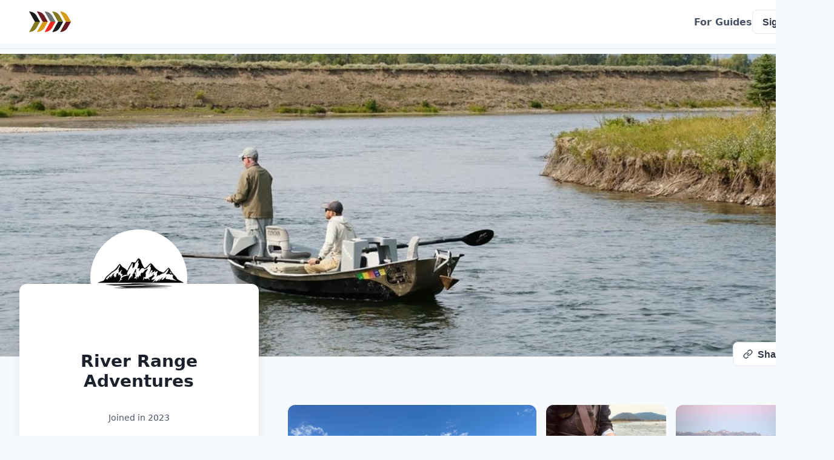

--- FILE ---
content_type: text/html; charset=utf-8
request_url: https://anycreek.com/riverrangeadventures
body_size: 29001
content:
<!DOCTYPE html><html><head><meta charSet="utf-8"/><link rel="icon" href="/favicon.svg"/><link rel="mask-icon" href="/favicon.svg"/><link rel="apple-touch-icon" href="/apple-touch-icon.png" sizes="180x180"/><link rel="manifest" href="/site.webmanifest" crossorigin="use-credentials"/><meta name="apple-mobile-web-app-title" content="AnyCreek"/><meta name="apple-mobile-web-app-capable" content="yes"/><meta name="viewport" content="width=device-width, initial-scale=1.0"/><title>River Range Adventures - Jackson, Wyoming - AnyCreek</title><meta name="robots" content="index,follow"/><meta name="description" content="One of the original River Range Adventures guides, Dakota was born in Connecticut, educated at NYU in New York City and has since traveled across much of North America in search of the next adventure. 

He has guided trips in Yellowstone National Park, on the Snake River in Wyoming, the Upper Delaware System in New York, and the saltwater coast in New England and Florida. 

His photography has appeared in Catch Magazine, The Fly Fish Journal, Midcurrent, On the Water Magazine, Eastern Fly Fishing, The Fisherman Magazine, and West 10th Magazine. 

He has contributed stories and literary pieces to The Drake, The Fisherman, On The Water, and Eastern Fly Fishing. 

Over the years, Dakota has developed many custom fly patterns that solve problems for the fisheries he has come to know. 

When not guiding trips or tying flies, Dakota can be found skiing, snowmobiling, camping, rafting, and planning the next River Range Adventures expedition."/><meta property="og:title" content="River Range Adventures - Jackson, Wyoming"/><meta property="og:description" content="One of the original River Range Adventures guides, Dakota was born in Connecticut, educated at NYU in New York City and has since traveled across much of North America in search of the next adventure. 

He has guided trips in Yellowstone National Park, on the Snake River in Wyoming, the Upper Delaware System in New York, and the saltwater coast in New England and Florida. 

His photography has appeared in Catch Magazine, The Fly Fish Journal, Midcurrent, On the Water Magazine, Eastern Fly Fishing, The Fisherman Magazine, and West 10th Magazine. 

He has contributed stories and literary pieces to The Drake, The Fisherman, On The Water, and Eastern Fly Fishing. 

Over the years, Dakota has developed many custom fly patterns that solve problems for the fisheries he has come to know. 

When not guiding trips or tying flies, Dakota can be found skiing, snowmobiling, camping, rafting, and planning the next River Range Adventures expedition."/><meta property="og:type" content="profile"/><meta property="profile:first_name" content="Dakota"/><meta property="profile:last_name" content="Richardson"/><meta property="profile:username" content="riverrangeadventures"/><meta property="og:image" content="https://static.anycreek.com/users/clhpnd6em0000mc0eu02uzc5q/listings/0614cecfbcb24694b78bb24eb9686d0a.jpg"/><meta property="og:locale" content="en_US"/><meta property="og:site_name" content="AnyCreek"/><script type="application/ld+json">{"@context":"https://schema.org","@type":"LocalBusiness","@id":"/riverrangeadventures","name":"River Range Adventures","url":"https://anycreek.com/riverrangeadventures","description":"One of the original River Range Adventures guides, Dakota was born in Connecticut, educated at NYU in New York City and has since traveled across much of North America in search of the next adventure. \n\nHe has guided trips in Yellowstone National Park, on the Snake River in Wyoming, the Upper Delaware System in New York, and the saltwater coast in New England and Florida. \n\nHis photography has appeared in Catch Magazine, The Fly Fish Journal, Midcurrent, On the Water Magazine, Eastern Fly Fishing, The Fisherman Magazine, and West 10th Magazine. \n\nHe has contributed stories and literary pieces to The Drake, The Fisherman, On The Water, and Eastern Fly Fishing. \n\nOver the years, Dakota has developed many custom fly patterns that solve problems for the fisheries he has come to know. \n\nWhen not guiding trips or tying flies, Dakota can be found skiing, snowmobiling, camping, rafting, and planning the next River Range Adventures expedition.","telephone":"+12035545853","sameAs":["https://riverrangeadventures.com/","https://www.instagram.com/riverrangeadventures/"],"priceRange":"$525.00 and above","image":["https://static.anycreek.com/users/clhpnd6em0000mc0eu02uzc5q/listings/0614cecfbcb24694b78bb24eb9686d0a.jpg","https://static.anycreek.com/users/clhpnd6em0000mc0eu02uzc5q/listings/46ea252d6f964af38b46e0184edfbcde.jpg","https://static.anycreek.com/users/clhpnd6em0000mc0eu02uzc5q/listings/6e60b5b5d8ba40a2bc4f39ec5066843a.jpg","https://static.anycreek.com/users/clhpnd6em0000mc0eu02uzc5q/listings/4701c144a77141678c86d2b9510c2691.jpg","https://static.anycreek.com/users/clhpnd6em0000mc0eu02uzc5q/listings/ff540847382e41f3b0569f0eae05fefc.jpg"],"address":"Jackson, Wyoming, United States","geo":{"latitude":43.479965,"longitude":-110.761815,"@type":"GeoCoordinates"},"makesOffer":[{"priceSpecification":{"@type":"UnitPriceSpecification","price":"$650.00"},"itemOffered":{"name":"Drift Boat Fly Fishing the Green River","description":"Starting in the Wind River Range, the Green flows through sage flats and granite rock gardens and eventually through private ranch land as it winds south towards a series of reservoirs. Consisting of trophy caliber brown and rainbow trout, the drift boat fishing on this freestone river can be incredible. Periods of stellar dry fly and streamer fishing can be found, while nymphing is always productive. ","@type":"Service"},"@type":"Offer"},{"priceSpecification":{"@type":"UnitPriceSpecification","price":"$525.00"},"itemOffered":{"name":"Salt River Drift Boat Trip","description":"Experience the Salt River as it winds through majestic Star Valley. The Salt is a characteristic spring creek that includes excellent summer dry fly fishing for cutthroat trout. In the fall, there’s opportunities to target large lake run brown trout that move up the Salt.","@type":"Service"},"@type":"Offer"}]}</script><meta name="next-head-count" content="21"/><link rel="preload" href="/_next/static/css/0b4b7b6d598f8cae.css" as="style"/><link rel="stylesheet" href="/_next/static/css/0b4b7b6d598f8cae.css" data-n-g=""/><noscript data-n-css=""></noscript><script defer="" nomodule="" src="/_next/static/chunks/polyfills-78c92fac7aa8fdd8.js"></script><script src="/_next/static/chunks/webpack-46c118c8fc7fc3a6.js" defer=""></script><script src="/_next/static/chunks/framework-2189b648256c2445.js" defer=""></script><script src="/_next/static/chunks/main-d9713b423a211d70.js" defer=""></script><script src="/_next/static/chunks/pages/_app-23bdeed0030f1473.js" defer=""></script><script src="/_next/static/chunks/5e2a4920-43c6cb93bf86ba5a.js" defer=""></script><script src="/_next/static/chunks/0c428ae2-b1f9340d26856327.js" defer=""></script><script src="/_next/static/chunks/d64684d8-079cd342fcfea2f2.js" defer=""></script><script src="/_next/static/chunks/2962-7ee541f4c43e3cab.js" defer=""></script><script src="/_next/static/chunks/1866-69afe35489080bcd.js" defer=""></script><script src="/_next/static/chunks/7361-ab2a84a87cd8040b.js" defer=""></script><script src="/_next/static/chunks/6097-0cb8ebea16f5adb4.js" defer=""></script><script src="/_next/static/chunks/3123-b56a8f5fa71c4224.js" defer=""></script><script src="/_next/static/chunks/2312-cfd6bdf5df27b6d3.js" defer=""></script><script src="/_next/static/chunks/1427-b0978d72392f0b6c.js" defer=""></script><script src="/_next/static/chunks/3544-5ff708d7d03126a7.js" defer=""></script><script src="/_next/static/chunks/2118-29bcf1798f274c43.js" defer=""></script><script src="/_next/static/chunks/4913-ab293c7834103c29.js" defer=""></script><script src="/_next/static/chunks/9178-91033e7e8b11e058.js" defer=""></script><script src="/_next/static/chunks/7669-cd73fc674e22ca32.js" defer=""></script><script src="/_next/static/chunks/5617-5c3c35b532f59043.js" defer=""></script><script src="/_next/static/chunks/6980-b7ff585ebc8d21dc.js" defer=""></script><script src="/_next/static/chunks/7370-fdcd933b42ba10ad.js" defer=""></script><script src="/_next/static/chunks/7595-9754e96376f78c5e.js" defer=""></script><script src="/_next/static/chunks/pages/%5BoutfitterSlug%5D-3a43cfdc5bb1e48b.js" defer=""></script><script src="/_next/static/cMSBHsmEJG9CKX2RjXyWm/_buildManifest.js" defer=""></script><script src="/_next/static/cMSBHsmEJG9CKX2RjXyWm/_ssgManifest.js" defer=""></script></head><body><div id="__next"><style data-emotion="css-global 51b5k5">:host,:root,[data-theme]{--chakra-ring-inset:var(--chakra-empty,/*!*/ /*!*/);--chakra-ring-offset-width:0px;--chakra-ring-offset-color:#fff;--chakra-ring-color:rgba(66, 153, 225, 0.6);--chakra-ring-offset-shadow:0 0 #0000;--chakra-ring-shadow:0 0 #0000;--chakra-space-x-reverse:0;--chakra-space-y-reverse:0;--chakra-colors-transparent:transparent;--chakra-colors-current:currentColor;--chakra-colors-black:#000000;--chakra-colors-white:#FFFFFF;--chakra-colors-whiteAlpha-50:rgba(255, 255, 255, 0.04);--chakra-colors-whiteAlpha-100:rgba(255, 255, 255, 0.06);--chakra-colors-whiteAlpha-200:rgba(255, 255, 255, 0.08);--chakra-colors-whiteAlpha-300:rgba(255, 255, 255, 0.16);--chakra-colors-whiteAlpha-400:rgba(255, 255, 255, 0.24);--chakra-colors-whiteAlpha-500:rgba(255, 255, 255, 0.36);--chakra-colors-whiteAlpha-600:rgba(255, 255, 255, 0.48);--chakra-colors-whiteAlpha-700:rgba(255, 255, 255, 0.64);--chakra-colors-whiteAlpha-800:rgba(255, 255, 255, 0.80);--chakra-colors-whiteAlpha-900:rgba(255, 255, 255, 0.92);--chakra-colors-blackAlpha-50:rgba(0, 0, 0, 0.04);--chakra-colors-blackAlpha-100:rgba(0, 0, 0, 0.06);--chakra-colors-blackAlpha-200:rgba(0, 0, 0, 0.08);--chakra-colors-blackAlpha-300:rgba(0, 0, 0, 0.16);--chakra-colors-blackAlpha-400:rgba(0, 0, 0, 0.24);--chakra-colors-blackAlpha-500:rgba(0, 0, 0, 0.36);--chakra-colors-blackAlpha-600:rgba(0, 0, 0, 0.48);--chakra-colors-blackAlpha-700:rgba(0, 0, 0, 0.64);--chakra-colors-blackAlpha-800:rgba(0, 0, 0, 0.80);--chakra-colors-blackAlpha-900:rgba(0, 0, 0, 0.92);--chakra-colors-gray-50:#F7FAFC;--chakra-colors-gray-100:#EDF2F7;--chakra-colors-gray-200:#E2E8F0;--chakra-colors-gray-300:#CBD5E0;--chakra-colors-gray-400:#A0AEC0;--chakra-colors-gray-500:#718096;--chakra-colors-gray-600:#4A5568;--chakra-colors-gray-700:#2D3748;--chakra-colors-gray-800:#1A202C;--chakra-colors-gray-900:#171923;--chakra-colors-red-50:#FFF5F5;--chakra-colors-red-100:#FED7D7;--chakra-colors-red-200:#FEB2B2;--chakra-colors-red-300:#FC8181;--chakra-colors-red-400:#F56565;--chakra-colors-red-500:#FF3B30;--chakra-colors-red-600:#ec0d00;--chakra-colors-red-700:#9B2C2C;--chakra-colors-red-800:#822727;--chakra-colors-red-900:#63171B;--chakra-colors-orange-50:#FFFAF0;--chakra-colors-orange-100:#FEEBC8;--chakra-colors-orange-200:#FBD38D;--chakra-colors-orange-300:#F6AD55;--chakra-colors-orange-400:#ED8936;--chakra-colors-orange-500:#DD6B20;--chakra-colors-orange-600:#C05621;--chakra-colors-orange-700:#9C4221;--chakra-colors-orange-800:#7B341E;--chakra-colors-orange-900:#652B19;--chakra-colors-yellow-50:#FFFFF0;--chakra-colors-yellow-100:#FEFCBF;--chakra-colors-yellow-200:#FAF089;--chakra-colors-yellow-300:#F6E05E;--chakra-colors-yellow-400:#D19501;--chakra-colors-yellow-500:#D69E2E;--chakra-colors-yellow-600:#B7791F;--chakra-colors-yellow-700:#975A16;--chakra-colors-yellow-800:#744210;--chakra-colors-yellow-900:#5F370E;--chakra-colors-green-50:#F0FFF4;--chakra-colors-green-100:#C6F6D5;--chakra-colors-green-200:#9AE6B4;--chakra-colors-green-300:#68D391;--chakra-colors-green-400:#48BB78;--chakra-colors-green-500:#2DB45E;--chakra-colors-green-600:#2F855A;--chakra-colors-green-700:#276749;--chakra-colors-green-800:#22543D;--chakra-colors-green-900:#1C4532;--chakra-colors-teal-50:#E6FFFA;--chakra-colors-teal-100:#B2F5EA;--chakra-colors-teal-200:#81E6D9;--chakra-colors-teal-300:#4FD1C5;--chakra-colors-teal-400:#38B2AC;--chakra-colors-teal-500:#319795;--chakra-colors-teal-600:#2C7A7B;--chakra-colors-teal-700:#285E61;--chakra-colors-teal-800:#234E52;--chakra-colors-teal-900:#1D4044;--chakra-colors-blue-50:#ebf8ff;--chakra-colors-blue-100:#E8F1FA;--chakra-colors-blue-200:#D1E3F5;--chakra-colors-blue-300:#63b3ed;--chakra-colors-blue-400:#4299e1;--chakra-colors-blue-500:#0C9EE8;--chakra-colors-blue-600:#0086ca;--chakra-colors-blue-700:#0073ae;--chakra-colors-blue-800:#2a4365;--chakra-colors-blue-900:#1A365D;--chakra-colors-cyan-50:#EDFDFD;--chakra-colors-cyan-100:#C4F1F9;--chakra-colors-cyan-200:#9DECF9;--chakra-colors-cyan-300:#76E4F7;--chakra-colors-cyan-400:#0BC5EA;--chakra-colors-cyan-500:#00B5D8;--chakra-colors-cyan-600:#00A3C4;--chakra-colors-cyan-700:#0987A0;--chakra-colors-cyan-800:#086F83;--chakra-colors-cyan-900:#065666;--chakra-colors-purple-50:#FAF5FF;--chakra-colors-purple-100:#E9D8FD;--chakra-colors-purple-200:#D6BCFA;--chakra-colors-purple-300:#B794F4;--chakra-colors-purple-400:#9F7AEA;--chakra-colors-purple-500:#805AD5;--chakra-colors-purple-600:#6B46C1;--chakra-colors-purple-700:#553C9A;--chakra-colors-purple-800:#44337A;--chakra-colors-purple-900:#322659;--chakra-colors-pink-50:#FFF5F7;--chakra-colors-pink-100:#FED7E2;--chakra-colors-pink-200:#FBB6CE;--chakra-colors-pink-300:#F687B3;--chakra-colors-pink-400:#ED64A6;--chakra-colors-pink-500:#D53F8C;--chakra-colors-pink-600:#B83280;--chakra-colors-pink-700:#97266D;--chakra-colors-pink-800:#702459;--chakra-colors-pink-900:#521B41;--chakra-colors-linkedin-50:#E8F4F9;--chakra-colors-linkedin-100:#CFEDFB;--chakra-colors-linkedin-200:#9BDAF3;--chakra-colors-linkedin-300:#68C7EC;--chakra-colors-linkedin-400:#34B3E4;--chakra-colors-linkedin-500:#00A0DC;--chakra-colors-linkedin-600:#008CC9;--chakra-colors-linkedin-700:#0077B5;--chakra-colors-linkedin-800:#005E93;--chakra-colors-linkedin-900:#004471;--chakra-colors-facebook-50:#E8F4F9;--chakra-colors-facebook-100:#D9DEE9;--chakra-colors-facebook-200:#B7C2DA;--chakra-colors-facebook-300:#6482C0;--chakra-colors-facebook-400:#4267B2;--chakra-colors-facebook-500:#385898;--chakra-colors-facebook-600:#314E89;--chakra-colors-facebook-700:#29487D;--chakra-colors-facebook-800:#223B67;--chakra-colors-facebook-900:#1E355B;--chakra-colors-messenger-50:#D0E6FF;--chakra-colors-messenger-100:#B9DAFF;--chakra-colors-messenger-200:#A2CDFF;--chakra-colors-messenger-300:#7AB8FF;--chakra-colors-messenger-400:#2E90FF;--chakra-colors-messenger-500:#0078FF;--chakra-colors-messenger-600:#0063D1;--chakra-colors-messenger-700:#0052AC;--chakra-colors-messenger-800:#003C7E;--chakra-colors-messenger-900:#002C5C;--chakra-colors-whatsapp-50:#dffeec;--chakra-colors-whatsapp-100:#b9f5d0;--chakra-colors-whatsapp-200:#90edb3;--chakra-colors-whatsapp-300:#65e495;--chakra-colors-whatsapp-400:#3cdd78;--chakra-colors-whatsapp-500:#22c35e;--chakra-colors-whatsapp-600:#179848;--chakra-colors-whatsapp-700:#0c6c33;--chakra-colors-whatsapp-800:#01421c;--chakra-colors-whatsapp-900:#001803;--chakra-colors-twitter-50:#E5F4FD;--chakra-colors-twitter-100:#C8E9FB;--chakra-colors-twitter-200:#A8DCFA;--chakra-colors-twitter-300:#83CDF7;--chakra-colors-twitter-400:#57BBF5;--chakra-colors-twitter-500:#1DA1F2;--chakra-colors-twitter-600:#1A94DA;--chakra-colors-twitter-700:#1681BF;--chakra-colors-twitter-800:#136B9E;--chakra-colors-twitter-900:#0D4D71;--chakra-colors-telegram-50:#E3F2F9;--chakra-colors-telegram-100:#C5E4F3;--chakra-colors-telegram-200:#A2D4EC;--chakra-colors-telegram-300:#7AC1E4;--chakra-colors-telegram-400:#47A9DA;--chakra-colors-telegram-500:#0088CC;--chakra-colors-telegram-600:#007AB8;--chakra-colors-telegram-700:#006BA1;--chakra-colors-telegram-800:#005885;--chakra-colors-telegram-900:#003F5E;--chakra-colors-brand-100:#E8F7F6;--chakra-colors-brand-200:#C7EAE6;--chakra-colors-brand-400:#66C5BA;--chakra-colors-brand-500:#009E8D;--chakra-colors-brand-600:#0A776E;--chakra-colors-brand-700:#01514B;--chakra-colors-neutral-100:#F8F7F6;--chakra-colors-neutral-200:#EDEBE9;--chakra-colors-neutral-300:#D7D6D5;--chakra-colors-neutral-400:#BFBFBF;--chakra-colors-neutral-500:#707070;--chakra-colors-neutral-700:#212121;--chakra-colors-neutral-900:#252424;--chakra-colors-secondary-200:#FFF9F8;--chakra-colors-secondary-300:#FFF4F3;--chakra-colors-secondary-500:#FC8252;--chakra-colors-rebrand-100:#582122;--chakra-colors-rebrand-200:#837632;--chakra-colors-rebrand-300:#D19501;--chakra-colors-rebrand-400:#C88514;--chakra-colors-rebrand-500:#DA322A;--chakra-colors-rebrand-600:#142433;--chakra-colors-rebrand-700:#0F2534;--chakra-colors-rebrand-800:#101010;--chakra-borders-none:0;--chakra-borders-1px:1px solid;--chakra-borders-2px:2px solid;--chakra-borders-4px:4px solid;--chakra-borders-8px:8px solid;--chakra-fonts-heading:Inter,-apple-system,system-ui,sans-serif;--chakra-fonts-body:Inter,-apple-system,system-ui,sans-serif;--chakra-fonts-mono:SFMono-Regular,Menlo,Monaco,Consolas,"Liberation Mono","Courier New",monospace;--chakra-fontSizes-3xs:0.45rem;--chakra-fontSizes-2xs:0.625rem;--chakra-fontSizes-xs:0.75rem;--chakra-fontSizes-sm:0.875rem;--chakra-fontSizes-md:1rem;--chakra-fontSizes-lg:1.125rem;--chakra-fontSizes-xl:1.25rem;--chakra-fontSizes-2xl:1.5rem;--chakra-fontSizes-3xl:1.875rem;--chakra-fontSizes-4xl:2.25rem;--chakra-fontSizes-5xl:3rem;--chakra-fontSizes-6xl:3.75rem;--chakra-fontSizes-7xl:4.5rem;--chakra-fontSizes-8xl:6rem;--chakra-fontSizes-9xl:8rem;--chakra-fontWeights-hairline:100;--chakra-fontWeights-thin:200;--chakra-fontWeights-light:300;--chakra-fontWeights-normal:400;--chakra-fontWeights-medium:500;--chakra-fontWeights-semibold:600;--chakra-fontWeights-bold:700;--chakra-fontWeights-extrabold:800;--chakra-fontWeights-black:900;--chakra-letterSpacings-tighter:-0.05em;--chakra-letterSpacings-tight:-0.025em;--chakra-letterSpacings-normal:0;--chakra-letterSpacings-wide:0.025em;--chakra-letterSpacings-wider:0.05em;--chakra-letterSpacings-widest:0.1em;--chakra-lineHeights-3:.75rem;--chakra-lineHeights-4:1rem;--chakra-lineHeights-5:1.25rem;--chakra-lineHeights-6:1.5rem;--chakra-lineHeights-7:1.75rem;--chakra-lineHeights-8:2rem;--chakra-lineHeights-9:2.25rem;--chakra-lineHeights-10:2.5rem;--chakra-lineHeights-normal:normal;--chakra-lineHeights-none:1;--chakra-lineHeights-shorter:1.25;--chakra-lineHeights-short:1.375;--chakra-lineHeights-base:1.5;--chakra-lineHeights-tall:1.625;--chakra-lineHeights-taller:2;--chakra-radii-none:0;--chakra-radii-sm:0.125rem;--chakra-radii-base:0.25rem;--chakra-radii-md:0.375rem;--chakra-radii-lg:0.5rem;--chakra-radii-xl:0.75rem;--chakra-radii-2xl:1rem;--chakra-radii-3xl:1.5rem;--chakra-radii-full:9999px;--chakra-space-1:0.25rem;--chakra-space-2:0.5rem;--chakra-space-3:0.75rem;--chakra-space-4:1rem;--chakra-space-5:1.25rem;--chakra-space-6:1.5rem;--chakra-space-7:1.75rem;--chakra-space-8:2rem;--chakra-space-9:2.25rem;--chakra-space-10:2.5rem;--chakra-space-12:3rem;--chakra-space-14:3.5rem;--chakra-space-16:4rem;--chakra-space-20:5rem;--chakra-space-24:6rem;--chakra-space-28:7rem;--chakra-space-32:8rem;--chakra-space-36:9rem;--chakra-space-40:10rem;--chakra-space-44:11rem;--chakra-space-48:12rem;--chakra-space-52:13rem;--chakra-space-56:14rem;--chakra-space-60:15rem;--chakra-space-64:16rem;--chakra-space-72:18rem;--chakra-space-80:20rem;--chakra-space-96:24rem;--chakra-space-px:1px;--chakra-space-0-5:0.125rem;--chakra-space-1-5:0.375rem;--chakra-space-2-5:0.625rem;--chakra-space-3-5:0.875rem;--chakra-space-4-5:1.125rem;--chakra-shadows-xs:0px 0px 1px rgba(45, 55, 72, 0.05),0px 1px 2px rgba(45, 55, 72,  0.1);--chakra-shadows-sm:0px 0px 1px rgba(45, 55, 72, 0.05),0px 2px 4px rgba(45, 55, 72,  0.1);--chakra-shadows-base:0 1px 3px 0 rgba(0, 0, 0, 0.1),0 1px 2px 0 rgba(0, 0, 0, 0.06);--chakra-shadows-md:0px 0px 1px rgba(45, 55, 72, 0.05),0px 4px 8px rgba(45, 55, 72,  0.1);--chakra-shadows-lg:0px 0px 1px rgba(45, 55, 72, 0.05),0px 8px 16px rgba(45, 55, 72,  0.1);--chakra-shadows-xl:0px 0px 1px rgba(45, 55, 72, 0.05),0px 16px 24px rgba(45, 55, 72,  0.1);--chakra-shadows-2xl:0 25px 50px -12px rgba(0, 0, 0, 0.25);--chakra-shadows-outline:0 0 0 3px rgba(66, 153, 225, 0.6);--chakra-shadows-inner:inset 0 2px 4px 0 rgba(0,0,0,0.06);--chakra-shadows-none:none;--chakra-shadows-dark-lg:rgba(0, 0, 0, 0.1) 0px 0px 0px 1px,rgba(0, 0, 0, 0.2) 0px 5px 10px,rgba(0, 0, 0, 0.4) 0px 15px 40px;--chakra-shadows-xs-dark:0px 1px 3px rgba(11, 12, 17, 0.9);--chakra-shadows-sm-dark:0px 2px 4px rgba(11, 12, 17, 0.9);--chakra-shadows-md-dark:0px 4px 8px rgba(11, 12, 17, 0.9);--chakra-shadows-lg-dark:0px 8px 16px rgba(11, 12, 17, 0.9);--chakra-shadows-xl-dark:0px 16px 24px rgba(11, 12, 17, 0.9);--chakra-sizes-1:0.25rem;--chakra-sizes-2:0.5rem;--chakra-sizes-3:0.75rem;--chakra-sizes-4:1rem;--chakra-sizes-5:1.25rem;--chakra-sizes-6:1.5rem;--chakra-sizes-7:1.75rem;--chakra-sizes-8:2rem;--chakra-sizes-9:2.25rem;--chakra-sizes-10:2.5rem;--chakra-sizes-12:3rem;--chakra-sizes-14:3.5rem;--chakra-sizes-16:4rem;--chakra-sizes-20:5rem;--chakra-sizes-24:6rem;--chakra-sizes-28:7rem;--chakra-sizes-32:8rem;--chakra-sizes-36:9rem;--chakra-sizes-40:10rem;--chakra-sizes-44:11rem;--chakra-sizes-48:12rem;--chakra-sizes-52:13rem;--chakra-sizes-56:14rem;--chakra-sizes-60:15rem;--chakra-sizes-64:16rem;--chakra-sizes-72:18rem;--chakra-sizes-80:20rem;--chakra-sizes-96:24rem;--chakra-sizes-px:1px;--chakra-sizes-0-5:0.125rem;--chakra-sizes-1-5:0.375rem;--chakra-sizes-2-5:0.625rem;--chakra-sizes-3-5:0.875rem;--chakra-sizes-max:max-content;--chakra-sizes-min:min-content;--chakra-sizes-full:100%;--chakra-sizes-3xs:14rem;--chakra-sizes-2xs:16rem;--chakra-sizes-xs:20rem;--chakra-sizes-sm:24rem;--chakra-sizes-md:28rem;--chakra-sizes-lg:32rem;--chakra-sizes-xl:36rem;--chakra-sizes-2xl:42rem;--chakra-sizes-3xl:48rem;--chakra-sizes-4xl:56rem;--chakra-sizes-5xl:64rem;--chakra-sizes-6xl:72rem;--chakra-sizes-7xl:80rem;--chakra-sizes-8xl:90rem;--chakra-sizes-prose:60ch;--chakra-sizes-container-sm:640px;--chakra-sizes-container-md:768px;--chakra-sizes-container-lg:1024px;--chakra-sizes-container-xl:1280px;--chakra-zIndices-hide:-1;--chakra-zIndices-auto:auto;--chakra-zIndices-base:0;--chakra-zIndices-docked:10;--chakra-zIndices-dropdown:1000;--chakra-zIndices-sticky:1100;--chakra-zIndices-banner:1200;--chakra-zIndices-overlay:1300;--chakra-zIndices-modal:1400;--chakra-zIndices-popover:1500;--chakra-zIndices-skipLink:1600;--chakra-zIndices-toast:1700;--chakra-zIndices-tooltip:1800;--chakra-transition-property-common:background-color,border-color,color,fill,stroke,opacity,box-shadow,transform;--chakra-transition-property-colors:background-color,border-color,color,fill,stroke;--chakra-transition-property-dimensions:width,height;--chakra-transition-property-position:left,right,top,bottom;--chakra-transition-property-background:background-color,background-image,background-position;--chakra-transition-easing-ease-in:cubic-bezier(0.4, 0, 1, 1);--chakra-transition-easing-ease-out:cubic-bezier(0, 0, 0.2, 1);--chakra-transition-easing-ease-in-out:cubic-bezier(0.4, 0, 0.2, 1);--chakra-transition-duration-ultra-fast:50ms;--chakra-transition-duration-faster:100ms;--chakra-transition-duration-fast:150ms;--chakra-transition-duration-normal:200ms;--chakra-transition-duration-slow:300ms;--chakra-transition-duration-slower:400ms;--chakra-transition-duration-ultra-slow:500ms;--chakra-blur-none:0;--chakra-blur-sm:4px;--chakra-blur-base:8px;--chakra-blur-md:12px;--chakra-blur-lg:16px;--chakra-blur-xl:24px;--chakra-blur-2xl:40px;--chakra-blur-3xl:64px;--chakra-breakpoints-base:0em;--chakra-breakpoints-sm:30em;--chakra-breakpoints-md:48em;--chakra-breakpoints-lg:62em;--chakra-breakpoints-xl:80em;--chakra-breakpoints-2xl:96em;--chakra-colors-bg-canvas:var(--chakra-colors-gray-50);--chakra-colors-bg-surface:var(--chakra-colors-white);--chakra-colors-bg-subtle:var(--chakra-colors-gray-50);--chakra-colors-bg-muted:var(--chakra-colors-gray-100);--chakra-colors-default:var(--chakra-colors-gray-900);--chakra-colors-inverted:var(--chakra-colors-white);--chakra-colors-emphasized:var(--chakra-colors-gray-700);--chakra-colors-muted:var(--chakra-colors-gray-600);--chakra-colors-subtle:var(--chakra-colors-gray-500);--chakra-colors-border:var(--chakra-colors-gray-200);--chakra-colors-accent:var(--chakra-colors-brand-500);--chakra-colors-success:var(--chakra-colors-green-600);--chakra-colors-error:var(--chakra-colors-red-600);--chakra-colors-bg-accent:var(--chakra-colors-brand-600);--chakra-colors-bg-accent-subtle:var(--chakra-colors-brand-500);--chakra-colors-bg-accent-muted:var(--chakra-colors-brand-400);--chakra-colors-on-accent:var(--chakra-colors-white);--chakra-colors-on-accent-muted:brand.50;--chakra-colors-on-accent-subtle:var(--chakra-colors-brand-100);}.chakra-ui-dark :host:not([data-theme]),.chakra-ui-dark :root:not([data-theme]),.chakra-ui-dark [data-theme]:not([data-theme]),[data-theme=dark] :host:not([data-theme]),[data-theme=dark] :root:not([data-theme]),[data-theme=dark] [data-theme]:not([data-theme]),:host[data-theme=dark],:root[data-theme=dark],[data-theme][data-theme=dark]{--chakra-shadows-xs:0px 0px 1px rgba(13, 14, 20, 1),0px 1px 2px rgba(13, 14, 20, 0.9);--chakra-shadows-sm:0px 0px 1px rgba(13, 14, 20, 1),0px 2px 4px rgba(13, 14, 20, 0.9);--chakra-shadows-md:0px 0px 1px rgba(13, 14, 20, 1),0px 4px 8px rgba(13, 14, 20, 0.9);--chakra-shadows-lg:0px 0px 1px rgba(13, 14, 20, 1),0px 8px 16px rgba(13, 14, 20, 0.9);--chakra-shadows-xl:0px 0px 1px rgba(13, 14, 20, 1),0px 16px 24px rgba(13, 14, 20, 0.9);--chakra-colors-chakra-body-text:var(--chakra-colors-whiteAlpha-900);--chakra-colors-chakra-body-bg:var(--chakra-colors-gray-800);--chakra-colors-chakra-border-color:var(--chakra-colors-whiteAlpha-300);--chakra-colors-chakra-inverse-text:var(--chakra-colors-gray-800);--chakra-colors-chakra-subtle-bg:var(--chakra-colors-gray-700);--chakra-colors-chakra-subtle-text:var(--chakra-colors-gray-400);--chakra-colors-chakra-placeholder-color:var(--chakra-colors-whiteAlpha-400);--chakra-colors-bg-canvas:var(--chakra-colors-gray-900);--chakra-colors-bg-surface:var(--chakra-colors-gray-800);--chakra-colors-bg-subtle:var(--chakra-colors-gray-700);--chakra-colors-bg-muted:var(--chakra-colors-gray-600);--chakra-colors-default:var(--chakra-colors-white);--chakra-colors-inverted:var(--chakra-colors-gray-900);--chakra-colors-emphasized:var(--chakra-colors-gray-100);--chakra-colors-muted:var(--chakra-colors-gray-300);--chakra-colors-subtle:var(--chakra-colors-gray-400);--chakra-colors-border:var(--chakra-colors-gray-700);--chakra-colors-accent:var(--chakra-colors-brand-200);--chakra-colors-success:var(--chakra-colors-green-200);--chakra-colors-error:var(--chakra-colors-red-200);}.chakra-ui-light :host:not([data-theme]),.chakra-ui-light :root:not([data-theme]),.chakra-ui-light [data-theme]:not([data-theme]),[data-theme=light] :host:not([data-theme]),[data-theme=light] :root:not([data-theme]),[data-theme=light] [data-theme]:not([data-theme]),:host[data-theme=light],:root[data-theme=light],[data-theme][data-theme=light]{--chakra-colors-chakra-body-text:var(--chakra-colors-gray-800);--chakra-colors-chakra-body-bg:var(--chakra-colors-white);--chakra-colors-chakra-border-color:var(--chakra-colors-gray-200);--chakra-colors-chakra-inverse-text:var(--chakra-colors-white);--chakra-colors-chakra-subtle-bg:var(--chakra-colors-gray-100);--chakra-colors-chakra-subtle-text:var(--chakra-colors-gray-600);--chakra-colors-chakra-placeholder-color:var(--chakra-colors-gray-500);}</style><style data-emotion="css-global fubdgu">html{line-height:1.5;-webkit-text-size-adjust:100%;font-family:system-ui,sans-serif;-webkit-font-smoothing:antialiased;text-rendering:optimizeLegibility;-moz-osx-font-smoothing:grayscale;touch-action:manipulation;}body{position:relative;min-height:100%;margin:0;font-feature-settings:"kern";}:where(*, *::before, *::after){border-width:0;border-style:solid;box-sizing:border-box;word-wrap:break-word;}main{display:block;}hr{border-top-width:1px;box-sizing:content-box;height:0;overflow:visible;}:where(pre, code, kbd,samp){font-family:SFMono-Regular,Menlo,Monaco,Consolas,monospace;font-size:1em;}a{background-color:transparent;color:inherit;-webkit-text-decoration:inherit;text-decoration:inherit;}abbr[title]{border-bottom:none;-webkit-text-decoration:underline;text-decoration:underline;-webkit-text-decoration:underline dotted;-webkit-text-decoration:underline dotted;text-decoration:underline dotted;}:where(b, strong){font-weight:bold;}small{font-size:80%;}:where(sub,sup){font-size:75%;line-height:0;position:relative;vertical-align:baseline;}sub{bottom:-0.25em;}sup{top:-0.5em;}img{border-style:none;}:where(button, input, optgroup, select, textarea){font-family:inherit;font-size:100%;line-height:1.15;margin:0;}:where(button, input){overflow:visible;}:where(button, select){text-transform:none;}:where(
          button::-moz-focus-inner,
          [type="button"]::-moz-focus-inner,
          [type="reset"]::-moz-focus-inner,
          [type="submit"]::-moz-focus-inner
        ){border-style:none;padding:0;}fieldset{padding:0.35em 0.75em 0.625em;}legend{box-sizing:border-box;color:inherit;display:table;max-width:100%;padding:0;white-space:normal;}progress{vertical-align:baseline;}textarea{overflow:auto;}:where([type="checkbox"], [type="radio"]){box-sizing:border-box;padding:0;}input[type="number"]::-webkit-inner-spin-button,input[type="number"]::-webkit-outer-spin-button{-webkit-appearance:none!important;}input[type="number"]{-moz-appearance:textfield;}input[type="search"]{-webkit-appearance:textfield;outline-offset:-2px;}input[type="search"]::-webkit-search-decoration{-webkit-appearance:none!important;}::-webkit-file-upload-button{-webkit-appearance:button;font:inherit;}details{display:block;}summary{display:-webkit-box;display:-webkit-list-item;display:-ms-list-itembox;display:list-item;}template{display:none;}[hidden]{display:none!important;}:where(
          blockquote,
          dl,
          dd,
          h1,
          h2,
          h3,
          h4,
          h5,
          h6,
          hr,
          figure,
          p,
          pre
        ){margin:0;}button{background:transparent;padding:0;}fieldset{margin:0;padding:0;}:where(ol, ul){margin:0;padding:0;}textarea{resize:vertical;}:where(button, [role="button"]){cursor:pointer;}button::-moz-focus-inner{border:0!important;}table{border-collapse:collapse;}:where(h1, h2, h3, h4, h5, h6){font-size:inherit;font-weight:inherit;}:where(button, input, optgroup, select, textarea){padding:0;line-height:inherit;color:inherit;}:where(img, svg, video, canvas, audio, iframe, embed, object){display:block;}:where(img, video){max-width:100%;height:auto;}[data-js-focus-visible] :focus:not([data-focus-visible-added]):not(
          [data-focus-visible-disabled]
        ){outline:none;box-shadow:none;}select::-ms-expand{display:none;}:root,:host{--chakra-vh:100vh;}@supports (height: -webkit-fill-available){:root,:host{--chakra-vh:-webkit-fill-available;}}@supports (height: -moz-fill-available){:root,:host{--chakra-vh:-moz-fill-available;}}@supports (height: 100dvh){:root,:host{--chakra-vh:100dvh;}}</style><style data-emotion="css-global 1jc0eob">body{font-family:var(--chakra-fonts-body);color:var(--chakra-colors-default);background:var(--chakra-colors-bg-canvas);transition-property:background-color;transition-duration:var(--chakra-transition-duration-normal);line-height:var(--chakra-lineHeights-base);}*::-webkit-input-placeholder{color:var(--chakra-colors-muted);opacity:1;}*::-moz-placeholder{color:var(--chakra-colors-muted);opacity:1;}*:-ms-input-placeholder{color:var(--chakra-colors-muted);opacity:1;}*::placeholder{color:var(--chakra-colors-muted);opacity:1;}*,*::before,::after{border-color:var(--chakra-colors-gray-200);}html,body{height:100%;}#__next,#root{display:-webkit-box;display:-webkit-flex;display:-ms-flexbox;display:flex;-webkit-flex-direction:column;-ms-flex-direction:column;flex-direction:column;min-height:100%;}.cms__component h3{font-size:var(--chakra-fontSizes-xl);font-weight:600;}.cms__component p{font-size:var(--chakra-fontSizes-md);color:#394047;margin-top:var(--chakra-space-4);margin-bottom:var(--chakra-space-4);}@media screen and (min-width: 48em){.cms__component p{font-size:var(--chakra-fontSizes-lg);margin-top:var(--chakra-space-6);margin-bottom:var(--chakra-space-6);}}.cms__component blockquote{font-size:var(--chakra-fontSizes-md);color:#394047;border-left-width:4px;border-left-color:var(--chakra-colors-brand-500);padding-left:1.2rem;}@media screen and (min-width: 48em){.cms__component blockquote{font-size:var(--chakra-fontSizes-lg);}}.cms__component blockquote.tiktok-embed{border-left:var(--chakra-borders-none);}.cms__component p:first-of-type{margin-top:0px;}.cms__component p:last-child{margin-bottom:0px;}.cms__component iframe{margin:0!important;}.cms__component figure{margin-top:var(--chakra-space-6);margin-bottom:var(--chakra-space-6);margin-left:auto;margin-right:auto;width:100%!important;}.cms__component figure.table{overflow-x:auto;}.cms__component figcaption{margin-top:var(--chakra-space-2);color:var(--chakra-colors-muted);text-align:center;}.cms__component img{border-radius:var(--chakra-radii-xl);width:var(--chakra-sizes-full);}.cms__component table{margin-top:var(--chakra-space-6);margin-bottom:var(--chakra-space-6);-webkit-margin-start:auto;margin-inline-start:auto;-webkit-margin-end:auto;margin-inline-end:auto;}.cms__component tr{border-bottom-width:1px;border-color:var(--chakra-colors-gray-200);border-radius:var(--chakra-radii-xl);}.cms__component th{text-align:left;padding-top:var(--chakra-space-2);padding-bottom:var(--chakra-space-2);-webkit-padding-start:var(--chakra-space-6);padding-inline-start:var(--chakra-space-6);-webkit-padding-end:var(--chakra-space-6);padding-inline-end:var(--chakra-space-6);}.cms__component td{padding-top:var(--chakra-space-2);padding-bottom:var(--chakra-space-2);-webkit-padding-start:var(--chakra-space-6);padding-inline-start:var(--chakra-space-6);-webkit-padding-end:var(--chakra-space-6);padding-inline-end:var(--chakra-space-6);}.cms__component ul{-webkit-padding-start:var(--chakra-space-8);padding-inline-start:var(--chakra-space-8);-webkit-padding-end:var(--chakra-space-8);padding-inline-end:var(--chakra-space-8);padding-top:var(--chakra-space-6);padding-bottom:var(--chakra-space-6);}.cms__component ol{-webkit-padding-start:var(--chakra-space-8);padding-inline-start:var(--chakra-space-8);-webkit-padding-end:var(--chakra-space-8);padding-inline-end:var(--chakra-space-8);margin-top:var(--chakra-space-6);margin-bottom:var(--chakra-space-6);}.cms__component a{color:var(--chakra-colors-brand-500);-webkit-text-decoration:underline;text-decoration:underline;}.cms__component a:hover,.cms__component a[data-hover]{color:var(--chakra-colors-brand-400);}</style><style data-emotion="css de5730">.css-de5730{-webkit-flex:1;-ms-flex:1;flex:1;min-height:80vh;}</style><div class="css-de5730"><div class="css-0"><style data-emotion="css 1csjir5">.css-1csjir5{display:-webkit-box;display:-webkit-flex;display:-ms-flexbox;display:flex;-webkit-align-items:center;-webkit-box-align:center;-ms-flex-align:center;align-items:center;width:100%;background:var(--chakra-colors-white);-webkit-box-pack:center;-ms-flex-pack:center;-webkit-justify-content:center;justify-content:center;height:72px;-webkit-padding-start:var(--chakra-space-4);padding-inline-start:var(--chakra-space-4);-webkit-padding-end:var(--chakra-space-4);padding-inline-end:var(--chakra-space-4);}@media screen and (min-width: 48em){.css-1csjir5{-webkit-padding-start:var(--chakra-space-8);padding-inline-start:var(--chakra-space-8);-webkit-padding-end:var(--chakra-space-8);padding-inline-end:var(--chakra-space-8);}}@media screen and (min-width: 62em){.css-1csjir5{-webkit-padding-start:var(--chakra-space-12);padding-inline-start:var(--chakra-space-12);-webkit-padding-end:var(--chakra-space-12);padding-inline-end:var(--chakra-space-12);}}</style><div class="css-1csjir5"><style data-emotion="css mqu8lz">.css-mqu8lz{-webkit-flex:1;-ms-flex:1;flex:1;display:-webkit-box;display:-webkit-flex;display:-ms-flexbox;display:flex;}@media screen and (min-width: 48em){.css-mqu8lz{-webkit-flex:auto;-ms-flex:auto;flex:auto;display:none;}}</style><div class="css-mqu8lz"></div><style data-emotion="css 1lpwoca">.css-1lpwoca{display:-webkit-box;display:-webkit-flex;display:-ms-flexbox;display:flex;-webkit-align-items:center;-webkit-box-align:center;-ms-flex-align:center;align-items:center;-webkit-box-pack:center;-ms-flex-pack:center;-webkit-justify-content:center;justify-content:center;-webkit-flex:1;-ms-flex:1;flex:1;}@media screen and (min-width: 48em){.css-1lpwoca{-webkit-box-pack:start;-ms-flex-pack:start;-webkit-justify-content:start;justify-content:start;}}</style><div class="css-1lpwoca"><style data-emotion="css x9dvyy">.css-x9dvyy{transition-property:var(--chakra-transition-property-common);transition-duration:var(--chakra-transition-duration-fast);transition-timing-function:var(--chakra-transition-easing-ease-out);cursor:pointer;-webkit-text-decoration:none;text-decoration:none;outline:2px solid transparent;outline-offset:2px;color:inherit;display:-webkit-box;display:-webkit-flex;display:-ms-flexbox;display:flex;}.css-x9dvyy:hover,.css-x9dvyy[data-hover]{-webkit-text-decoration:underline;text-decoration:underline;}.css-x9dvyy:focus-visible,.css-x9dvyy[data-focus-visible]{box-shadow:var(--chakra-shadows-outline);}</style><a class="chakra-link css-x9dvyy" href="/"><svg xmlns="http://www.w3.org/2000/svg" xml:space="preserve" viewBox="0 0 413.238 200.701" height="40" width="70" style="display:inline-block;fill-rule:nonzero;clip-rule:evenodd;stroke-linecap:round;stroke-linejoin:round;vertical-align:middle"><g id="g8"><g opacity="1"><path d="M301.836 0.0483456L301.836 0.0483456L355.397 95.2817C357.053 98.227 360.169 100.05 363.549 100.05L407.696 100.05L375.776 43.295C360.752 16.5817 332.485 0.0483441 301.836 0.0483441" fill="#d59a16" fill-rule="nonzero" opacity="1" stroke="none"></path><path d="M225.744 0.0483456L225.744 0.0483456L279.305 95.2817C280.961 98.227 284.078 100.05 287.457 100.05L331.605 100.05L299.685 43.295C284.66 16.5817 256.393 0.0483441 225.744 0.0483441" fill="#847921" fill-rule="nonzero" opacity="1" stroke="none"></path><path d="M151.217 0.0483456L151.217 0.0483456L204.778 95.2817C206.436 98.227 209.552 100.05 212.932 100.05L257.078 100.05L225.158 43.295C210.133 16.5817 181.868 0.0483441 151.217 0.0483441" fill="#6e7272" fill-rule="nonzero" opacity="1" stroke="none"></path><path d="M301.836 200.051L301.836 200.051L355.397 104.818C357.053 101.872 360.169 100.05 363.549 100.05L407.696 100.05L375.776 156.804C360.752 183.518 332.485 200.051 301.836 200.051" fill="#671c21" fill-rule="nonzero" opacity="1" stroke="none"></path><path d="M225.744 200.051L225.744 200.051L279.305 104.818C280.961 101.872 284.078 100.05 287.457 100.05L331.605 100.05L299.685 156.804C284.66 183.518 256.393 200.051 225.744 200.051" fill="#151b1f" fill-rule="nonzero" opacity="1" stroke="none"></path><path d="M151.217 200.051L151.217 200.051L204.778 104.818C206.436 101.872 209.552 100.05 212.932 100.05L257.078 100.05L225.158 156.804C210.133 183.518 181.868 200.051 151.217 200.051" fill="#ee2722" fill-rule="nonzero" opacity="1" stroke="none"></path><path d="M76.4184 0.0483456L76.4184 0.0483456L129.981 95.2817C131.637 98.227 134.753 100.05 138.133 100.05L182.28 100.05L150.36 43.295C135.334 16.5817 107.069 0.0483441 76.4184 0.0483441" fill="#671c21" fill-rule="nonzero" opacity="1" stroke="none"></path><path d="M0.327322 0.0483456L0.327322 0.0483456L53.8888 95.2817C55.5456 98.227 58.6617 100.05 62.0409 100.05L106.188 100.05L74.2677 43.295C59.2435 16.5817 30.9768 0.0483441 0.327327 0.0483441" fill="#151b1f" fill-rule="nonzero" opacity="1" stroke="none"></path><path d="M76.4184 200.051L76.4184 200.051L129.981 104.818C131.637 101.872 134.753 100.05 138.133 100.05L182.28 100.05L150.36 156.804C135.334 183.518 107.069 200.051 76.4184 200.051" fill="#d59a16" fill-rule="nonzero" opacity="1" stroke="none"></path><path d="M0.327322 200.051L0.327322 200.051L53.8888 104.818C55.5456 101.872 58.6617 100.05 62.0409 100.05L106.188 100.05L74.2677 156.804C59.2434 183.518 30.9768 200.051 0.327322 200.051" fill="#847921" fill-rule="nonzero" opacity="1" stroke="none"></path></g></g></svg></a><style data-emotion="css 14nshm6">.css-14nshm6{display:none;margin-left:var(--chakra-space-8);}@media screen and (min-width: 48em){.css-14nshm6{display:-webkit-box;display:-webkit-flex;display:-ms-flexbox;display:flex;}}</style><div class="css-14nshm6"><style data-emotion="css 17krrxs">.css-17krrxs{display:-webkit-box;display:-webkit-flex;display:-ms-flexbox;display:flex;-webkit-flex-direction:row;-ms-flex-direction:row;flex-direction:row;gap:var(--chakra-space-2);margin-bottom:-1px;}@media screen and (min-width: 62em){.css-17krrxs{gap:var(--chakra-space-4);}}</style><div class="chakra-stack css-17krrxs"></div></div></div><style data-emotion="css qwqkpm">.css-qwqkpm{display:-webkit-box;display:-webkit-flex;display:-ms-flexbox;display:flex;-webkit-flex-direction:row;-ms-flex-direction:row;flex-direction:row;-webkit-box-pack:end;-ms-flex-pack:end;-webkit-justify-content:flex-end;justify-content:flex-end;-webkit-flex:1;-ms-flex:1;flex:1;}@media screen and (min-width: 48em){.css-qwqkpm{-webkit-flex:0;-ms-flex:0;flex:0;}}</style><div class="css-qwqkpm"><style data-emotion="css 6dvt6s animation-14pkoxc">.css-6dvt6s{--skeleton-start-color:var(--chakra-colors-gray-100);--skeleton-end-color:var(--chakra-colors-gray-400);background:var(--skeleton-start-color);border-color:var(--skeleton-end-color);opacity:0.7;border-radius:var(--chakra-radii-sm);-webkit-animation:0.8s linear infinite alternate animation-14pkoxc;animation:0.8s linear infinite alternate animation-14pkoxc;box-shadow:var(--chakra-shadows-none);-webkit-background-clip:padding-box;background-clip:padding-box;cursor:default;color:var(--chakra-colors-transparent);pointer-events:none;-webkit-user-select:none;-moz-user-select:none;-ms-user-select:none;user-select:none;height:var(--chakra-sizes-6);width:var(--chakra-sizes-28);}.chakra-ui-dark .css-6dvt6s:not([data-theme]),[data-theme=dark] .css-6dvt6s:not([data-theme]),.css-6dvt6s[data-theme=dark]{--skeleton-start-color:var(--chakra-colors-gray-800);--skeleton-end-color:var(--chakra-colors-gray-600);}.css-6dvt6s::before,.css-6dvt6s::after,.css-6dvt6s *{visibility:hidden;}@-webkit-keyframes animation-14pkoxc{from{border-color:var(--skeleton-start-color);background:var(--skeleton-start-color);}to{border-color:var(--skeleton-end-color);background:var(--skeleton-end-color);}}@keyframes animation-14pkoxc{from{border-color:var(--skeleton-start-color);background:var(--skeleton-start-color);}to{border-color:var(--skeleton-end-color);background:var(--skeleton-end-color);}}</style><div class="chakra-skeleton css-6dvt6s"></div></div></div><div class="chakra-collapse" style="overflow:hidden;display:none;opacity:0;height:0px"><style data-emotion="css oco20r">.css-oco20r{-webkit-flex-direction:column;-ms-flex-direction:column;flex-direction:column;gap:0px;background:var(--chakra-colors-rebrand-600);padding:var(--chakra-space-4);}@media screen and (min-width: 48em){.css-oco20r{display:none;}}</style><div class="chakra-stack css-oco20r"></div></div><style data-emotion="css ip97q7">.css-ip97q7{opacity:1;border:0;border-color:inherit;border-style:solid;border-bottom-width:1px;width:100%;}</style><hr aria-orientation="horizontal" class="chakra-divider css-ip97q7"/></div><style data-emotion="css 1e4cgnz">.css-1e4cgnz{width:100%;-webkit-margin-start:auto;margin-inline-start:auto;-webkit-margin-end:auto;margin-inline-end:auto;padding-top:0px;padding-bottom:0px;max-width:unset;-webkit-padding-start:0px;padding-inline-start:0px;-webkit-padding-end:0px;padding-inline-end:0px;}</style><div class="chakra-container css-1e4cgnz"><style data-emotion="css 4vn2ru">.css-4vn2ru{display:-webkit-box;display:-webkit-flex;display:-ms-flexbox;display:flex;height:200px;}@media screen and (min-width: 48em){.css-4vn2ru{height:320px;}}@media screen and (min-width: 62em){.css-4vn2ru{height:400px;}}@media screen and (min-width: 80em){.css-4vn2ru{height:500px;}}</style><div class="css-4vn2ru"><style data-emotion="css 1fnlb3w">.css-1fnlb3w{width:var(--chakra-sizes-full);height:var(--chakra-sizes-full);object-fit:cover;}</style><img alt="Featured banner image" class="chakra-image css-1fnlb3w" src="https://anycreek-static-production.s3.amazonaws.com/users/clhpnd6em0000mc0eu02uzc5q/profiles/c03ab52f210647b5b7c0fe971661ec48.jpg"/></div><style data-emotion="css r5tt9x">.css-r5tt9x{width:100%;-webkit-margin-start:auto;margin-inline-start:auto;-webkit-margin-end:auto;margin-inline-end:auto;-webkit-padding-start:var(--chakra-space-4);padding-inline-start:var(--chakra-space-4);-webkit-padding-end:var(--chakra-space-4);padding-inline-end:var(--chakra-space-4);padding-top:var(--chakra-space-10);max-width:var(--chakra-sizes-7xl);}@media screen and (min-width: 48em){.css-r5tt9x{-webkit-padding-start:var(--chakra-space-8);padding-inline-start:var(--chakra-space-8);-webkit-padding-end:var(--chakra-space-8);padding-inline-end:var(--chakra-space-8);}}</style><div class="chakra-container css-r5tt9x"><style data-emotion="css py9h1o">.css-py9h1o{display:grid;grid-gap:var(--chakra-space-12);grid-template-columns:100%;height:100%;margin:auto;position:relative;}@media screen and (min-width: 62em){.css-py9h1o{grid-template-columns:repeat(3, 1fr);}}</style><div class="css-py9h1o"><style data-emotion="css jashg">.css-jashg{display:-webkit-box;display:-webkit-flex;display:-ms-flexbox;display:flex;-webkit-align-items:center;-webkit-box-align:center;-ms-flex-align:center;align-items:center;-webkit-flex-direction:row;-ms-flex-direction:row;flex-direction:row;gap:0.5rem;position:absolute;top:10px;right:10px;z-index:1;}</style><div class="chakra-stack css-jashg"><style data-emotion="css vwe40o">.css-vwe40o{display:-webkit-inline-box;display:-webkit-inline-flex;display:-ms-inline-flexbox;display:inline-flex;-webkit-appearance:none;-moz-appearance:none;-ms-appearance:none;appearance:none;-webkit-align-items:center;-webkit-box-align:center;-ms-flex-align:center;align-items:center;-webkit-box-pack:center;-ms-flex-pack:center;-webkit-justify-content:center;justify-content:center;-webkit-user-select:none;-moz-user-select:none;-ms-user-select:none;user-select:none;position:relative;white-space:nowrap;vertical-align:middle;outline:2px solid transparent;outline-offset:2px;line-height:1.2;border-radius:var(--chakra-radii-lg);font-weight:var(--chakra-fontWeights-semibold);transition-property:var(--chakra-transition-property-common);transition-duration:var(--chakra-transition-duration-normal);-webkit-flex-shrink:0;-ms-flex-negative:0;flex-shrink:0;border:1px solid;border-color:var(--chakra-colors-gray-200);color:var(--chakra-colors-emphasized);background:var(--chakra-colors-white);}.css-vwe40o:focus-visible,.css-vwe40o[data-focus-visible]{box-shadow:var(--chakra-shadows-outline);}.css-vwe40o:disabled,.css-vwe40o[disabled],.css-vwe40o[aria-disabled=true],.css-vwe40o[data-disabled]{opacity:0.4;cursor:not-allowed;box-shadow:var(--chakra-shadows-none);}.css-vwe40o:hover,.css-vwe40o[data-hover]{background:#f4f8fb;}.css-vwe40o:hover:disabled,.css-vwe40o[data-hover]:disabled,.css-vwe40o:hover[disabled],.css-vwe40o[data-hover][disabled],.css-vwe40o:hover[aria-disabled=true],.css-vwe40o[data-hover][aria-disabled=true],.css-vwe40o:hover[data-disabled],.css-vwe40o[data-hover][data-disabled]{background:initial;}.css-vwe40o:focus:not(:focus-visible){box-shadow:var(--chakra-shadows-none);}@media screen and (min-width: 0em) and (max-width: 61.98em){.css-vwe40o{height:var(--chakra-sizes-8);min-width:var(--chakra-sizes-8);font-size:var(--chakra-fontSizes-sm);-webkit-padding-start:var(--chakra-space-3);padding-inline-start:var(--chakra-space-3);-webkit-padding-end:var(--chakra-space-3);padding-inline-end:var(--chakra-space-3);}}@media screen and (min-width: 62em){.css-vwe40o{height:var(--chakra-sizes-10);min-width:var(--chakra-sizes-10);font-size:var(--chakra-fontSizes-md);-webkit-padding-start:var(--chakra-space-4);padding-inline-start:var(--chakra-space-4);-webkit-padding-end:var(--chakra-space-4);padding-inline-end:var(--chakra-space-4);}}.chakra-button__group[data-attached][data-orientation=horizontal]>.css-vwe40o:not(:last-of-type){-webkit-margin-end:-1px;margin-inline-end:-1px;}.chakra-button__group[data-attached][data-orientation=vertical]>.css-vwe40o:not(:last-of-type){margin-bottom:-1px;}.css-vwe40o:active,.css-vwe40o[data-active]{background:var(--chakra-colors-gray-100);}.css-vwe40o[aria-checked=true],.css-vwe40o[data-checked]{background:var(--chakra-colors-gray-100);}</style><button type="button" class="chakra-button css-vwe40o"><style data-emotion="css 1wh2kri">.css-1wh2kri{display:-webkit-inline-box;display:-webkit-inline-flex;display:-ms-inline-flexbox;display:inline-flex;-webkit-align-self:center;-ms-flex-item-align:center;align-self:center;-webkit-flex-shrink:0;-ms-flex-negative:0;flex-shrink:0;-webkit-margin-end:0.5rem;margin-inline-end:0.5rem;}</style><span class="chakra-button__icon css-1wh2kri"><svg stroke="currentColor" fill="none" stroke-width="2" viewBox="0 0 24 24" stroke-linecap="round" stroke-linejoin="round" aria-hidden="true" focusable="false" height="1em" width="1em" xmlns="http://www.w3.org/2000/svg"><path d="M10 13a5 5 0 0 0 7.54.54l3-3a5 5 0 0 0-7.07-7.07l-1.72 1.71"></path><path d="M14 11a5 5 0 0 0-7.54-.54l-3 3a5 5 0 0 0 7.07 7.07l1.71-1.71"></path></svg></span>Share</button></div><style data-emotion="css 1ywmokz">.css-1ywmokz{grid-column:span 1/span 1;margin-top:0px;}</style><div class="css-1ywmokz"><style data-emotion="css jq4hlt">.css-jq4hlt{display:-webkit-box;display:-webkit-flex;display:-ms-flexbox;display:flex;-webkit-flex-direction:column;-ms-flex-direction:column;flex-direction:column;min-width:0px;word-wrap:break-word;--card-bg:var(--chakra-colors-chakra-body-bg);background-color:var(--card-bg);box-shadow:var(--chakra-shadows-lg);border-radius:var(--chakra-radii-xl);color:var(--chakra-colors-chakra-body-text);border-width:var(--card-border-width, 0);border-color:var(--card-border-color);--card-radius:var(--chakra-radii-md);--card-padding:var(--chakra-space-5);--card-shadow:var(--chakra-shadows-base);position:relative;padding-top:22px;padding-bottom:6px;}.chakra-ui-dark .css-jq4hlt:not([data-theme]),[data-theme=dark] .css-jq4hlt:not([data-theme]),.css-jq4hlt[data-theme=dark]{--card-bg:var(--chakra-colors-gray-700);}</style><div class="chakra-card css-jq4hlt"><style data-emotion="css 1qilou4">.css-1qilou4{padding:var(--chakra-space-5);-webkit-flex:1 1 0%;-ms-flex:1 1 0%;flex:1 1 0%;}</style><div class="chakra-card__body css-1qilou4"><style data-emotion="css 1nwm7hb">.css-1nwm7hb{display:-webkit-box;display:-webkit-flex;display:-ms-flexbox;display:flex;-webkit-align-items:center;-webkit-box-align:center;-ms-flex-align:center;align-items:center;-webkit-box-pack:center;-ms-flex-pack:center;-webkit-justify-content:center;justify-content:center;position:absolute;-webkit-transform:translateX(-50%);-moz-transform:translateX(-50%);-ms-transform:translateX(-50%);transform:translateX(-50%);left:50%;top:-90px;}</style><div class="css-1nwm7hb"><style data-emotion="css fqim3v">.css-fqim3v{border-radius:var(--chakra-radii-full);display:-webkit-inline-box;display:-webkit-inline-flex;display:-ms-inline-flexbox;display:inline-flex;-webkit-align-items:center;-webkit-box-align:center;-ms-flex-align:center;align-items:center;-webkit-box-pack:center;-ms-flex-pack:center;-webkit-justify-content:center;justify-content:center;text-align:center;text-transform:uppercase;font-weight:var(--chakra-fontWeights-medium);position:relative;-webkit-flex-shrink:0;-ms-flex-negative:0;flex-shrink:0;background:var(--avatar-bg);font-size:var(--avatar-font-size);color:var(--chakra-colors-white);border-color:var(--avatar-border-color);vertical-align:top;width:var(--chakra-sizes-40);height:var(--chakra-sizes-40);--avatar-border-color:var(--chakra-colors-white);--avatar-size:8rem;--avatar-font-size:calc(8rem / 2.5);}.css-fqim3v:not([data-loaded]){--avatar-bg:#1a3e73;}.chakra-ui-dark .css-fqim3v:not([data-theme]),[data-theme=dark] .css-fqim3v:not([data-theme]),.css-fqim3v[data-theme=dark]{--avatar-border-color:var(--chakra-colors-gray-800);}</style><span class="chakra-avatar css-fqim3v"><style data-emotion="css 1ebyn6">.css-1ebyn6{font-size:var(--avatar-font-size);line-height:1;}</style><div role="img" aria-label="River Range Adventures" class="chakra-avatar__initials css-1ebyn6">RA</div></span></div><style data-emotion="css zopbqx">.css-zopbqx{display:-webkit-box;display:-webkit-flex;display:-ms-flexbox;display:flex;-webkit-flex-direction:column;-ms-flex-direction:column;flex-direction:column;gap:0px;margin-top:50px;margin-bottom:32px;}</style><div class="chakra-stack css-zopbqx"><style data-emotion="css 1tecnf7">.css-1tecnf7{font-family:var(--chakra-fonts-heading);letter-spacing:var(--chakra-letterSpacings-normal);font-size:28px;font-weight:700;line-height:var(--chakra-lineHeights-normal);text-align:center;}@media screen and (min-width: 62em){.css-1tecnf7{font-size:28px;}}</style><h1 class="chakra-heading css-1tecnf7">River Range Adventures</h1><style data-emotion="css 37xoid">.css-37xoid{line-height:1.7em;font-size:var(--chakra-fontSizes-sm);color:var(--chakra-colors-muted);text-align:center;}</style><p class="chakra-text css-37xoid">Joined in <!-- -->2023</p></div><style data-emotion="css 18936vg">.css-18936vg{display:-webkit-box;display:-webkit-flex;display:-ms-flexbox;display:flex;-webkit-flex-direction:column;-ms-flex-direction:column;flex-direction:column;gap:var(--chakra-space-8);}</style><div class="chakra-stack css-18936vg"><style data-emotion="css 11nrrcx">.css-11nrrcx{display:-webkit-box;display:-webkit-flex;display:-ms-flexbox;display:flex;-webkit-flex-direction:column;-ms-flex-direction:column;flex-direction:column;gap:var(--chakra-space-3);}</style><div class="chakra-stack css-11nrrcx"><style data-emotion="css 1igwmid">.css-1igwmid{display:-webkit-box;display:-webkit-flex;display:-ms-flexbox;display:flex;-webkit-align-items:center;-webkit-box-align:center;-ms-flex-align:center;align-items:center;-webkit-flex-direction:row;-ms-flex-direction:row;flex-direction:row;gap:0.5rem;}</style><div class="chakra-stack css-1igwmid"><svg stroke="currentColor" fill="none" stroke-width="2" viewBox="0 0 24 24" stroke-linecap="round" stroke-linejoin="round" height="20" width="20" xmlns="http://www.w3.org/2000/svg"><path d="M17 21v-2a4 4 0 0 0-4-4H5a4 4 0 0 0-4 4v2"></path><circle cx="9" cy="7" r="4"></circle><path d="M23 21v-2a4 4 0 0 0-3-3.87"></path><path d="M16 3.13a4 4 0 0 1 0 7.75"></path></svg><style data-emotion="css i116uk">.css-i116uk{line-height:1.7em;}</style><p class="chakra-text css-i116uk">Outfitter or fly shop</p></div><div class="chakra-stack css-1igwmid"><svg stroke="currentColor" fill="none" stroke-width="2" viewBox="0 0 24 24" aria-hidden="true" height="20" width="20" xmlns="http://www.w3.org/2000/svg"><path stroke-linecap="round" stroke-linejoin="round" d="M9 12l2 2 4-4M7.835 4.697a3.42 3.42 0 001.946-.806 3.42 3.42 0 014.438 0 3.42 3.42 0 001.946.806 3.42 3.42 0 013.138 3.138 3.42 3.42 0 00.806 1.946 3.42 3.42 0 010 4.438 3.42 3.42 0 00-.806 1.946 3.42 3.42 0 01-3.138 3.138 3.42 3.42 0 00-1.946.806 3.42 3.42 0 01-4.438 0 3.42 3.42 0 00-1.946-.806 3.42 3.42 0 01-3.138-3.138 3.42 3.42 0 00-.806-1.946 3.42 3.42 0 010-4.438 3.42 3.42 0 00.806-1.946 3.42 3.42 0 013.138-3.138z"></path></svg><p class="chakra-text css-i116uk">10-19<!-- --> years of experience</p></div><div class="chakra-stack css-1igwmid"><style data-emotion="css me3p27">.css-me3p27{-webkit-flex:none;-ms-flex:none;flex:none;}</style><div class="css-me3p27"><svg stroke="currentColor" fill="none" stroke-width="2" viewBox="0 0 24 24" stroke-linecap="round" stroke-linejoin="round" height="20" width="20" xmlns="http://www.w3.org/2000/svg"><path d="M21 10c0 7-9 13-9 13s-9-6-9-13a9 9 0 0 1 18 0z"></path><circle cx="12" cy="10" r="3"></circle></svg></div><style data-emotion="css 165casq">.css-165casq{display:-webkit-box;display:-webkit-flex;display:-ms-flexbox;display:flex;-webkit-flex-direction:column;-ms-flex-direction:column;flex-direction:column;gap:0px;}</style><div class="chakra-stack css-165casq"><p class="chakra-text css-i116uk">Jackson, Wyoming</p><style data-emotion="css 1sen2lw">.css-1sen2lw{transition-property:var(--chakra-transition-property-common);transition-duration:var(--chakra-transition-duration-fast);transition-timing-function:var(--chakra-transition-easing-ease-out);cursor:pointer;outline:2px solid transparent;outline-offset:2px;font-size:var(--chakra-fontSizes-sm);color:var(--chakra-colors-muted);-webkit-text-decoration:underline;text-decoration:underline;}.css-1sen2lw:hover,.css-1sen2lw[data-hover]{-webkit-text-decoration:underline;text-decoration:underline;}.css-1sen2lw:focus-visible,.css-1sen2lw[data-focus-visible]{box-shadow:var(--chakra-shadows-outline);}</style><a class="chakra-link css-1sen2lw" id="popover-trigger-:R5asrkqkladf6H1:" aria-haspopup="dialog" aria-expanded="false" aria-controls="popover-content-:R5asrkqkladf6H1:">Serving <!-- -->2<!-- --> <!-- -->locations</a><style data-emotion="css 1qq679y">.css-1qq679y{z-index:10;}</style><div style="visibility:hidden;position:absolute;min-width:max-content;inset:0 auto auto 0" class="chakra-popover__popper css-1qq679y"><style data-emotion="css 158c5ey">.css-158c5ey{position:relative;display:-webkit-box;display:-webkit-flex;display:-ms-flexbox;display:flex;-webkit-flex-direction:column;-ms-flex-direction:column;flex-direction:column;--popper-bg:var(--chakra-colors-white);background:var(--chakra-colors-bg-surface);--popper-arrow-bg:var(--popper-bg);--popper-arrow-shadow-color:var(--chakra-colors-gray-200);width:var(--chakra-sizes-xs);border:1px solid;border-color:inherit;border-radius:var(--chakra-radii-lg);box-shadow:var(--chakra-shadows-lg);z-index:inherit;border-width:1px;overflow:visible;min-width:auto;}.chakra-ui-dark .css-158c5ey:not([data-theme]),[data-theme=dark] .css-158c5ey:not([data-theme]),.css-158c5ey[data-theme=dark]{--popper-bg:var(--chakra-colors-gray-700);--popper-arrow-shadow-color:var(--chakra-colors-whiteAlpha-300);}.css-158c5ey:focus-visible,.css-158c5ey[data-focus-visible]{outline:2px solid transparent;outline-offset:2px;box-shadow:var(--chakra-shadows-outline);}@media screen and (min-width: 62em){.css-158c5ey{min-width:var(--chakra-sizes-md);}}.css-158c5ey:focus,.css-158c5ey[data-focus]{box-shadow:var(--chakra-shadows-lg)!important;}</style><section id="popover-content-:R5asrkqkladf6H1:" tabindex="-1" role="dialog" class="chakra-popover__content css-158c5ey" style="transform-origin:var(--popper-transform-origin);opacity:0;visibility:hidden;transform:scale(0.95) translateZ(0)"><div data-popper-arrow="" style="position:absolute" class="chakra-popover__arrow-positioner css-0"><div class="chakra-popover__arrow css-0" data-popper-arrow-inner=""></div></div><style data-emotion="css v3e3f">.css-v3e3f{outline:2px solid transparent;outline-offset:2px;display:-webkit-box;display:-webkit-flex;display:-ms-flexbox;display:flex;-webkit-align-items:center;-webkit-box-align:center;-ms-flex-align:center;align-items:center;-webkit-box-pack:center;-ms-flex-pack:center;-webkit-justify-content:center;justify-content:center;-webkit-flex-shrink:0;-ms-flex-negative:0;flex-shrink:0;width:var(--close-button-size);height:var(--close-button-size);border-radius:var(--chakra-radii-md);transition-property:var(--chakra-transition-property-common);transition-duration:var(--chakra-transition-duration-normal);background:var(--close-button-bg);--close-button-size:var(--chakra-sizes-6);font-size:var(--chakra-fontSizes-2xs);position:absolute;top:var(--chakra-space-1);right:var(--chakra-space-2);padding:var(--chakra-space-2);}.css-v3e3f:disabled,.css-v3e3f[disabled],.css-v3e3f[aria-disabled=true],.css-v3e3f[data-disabled]{opacity:0.4;cursor:not-allowed;box-shadow:var(--chakra-shadows-none);}.css-v3e3f:hover,.css-v3e3f[data-hover]{--close-button-bg:var(--chakra-colors-blackAlpha-100);}.chakra-ui-dark .css-v3e3f:hover:not([data-theme]),.chakra-ui-dark .css-v3e3f[data-hover]:not([data-theme]),[data-theme=dark] .css-v3e3f:hover:not([data-theme]),[data-theme=dark] .css-v3e3f[data-hover]:not([data-theme]),.css-v3e3f:hover[data-theme=dark],.css-v3e3f[data-hover][data-theme=dark]{--close-button-bg:var(--chakra-colors-whiteAlpha-100);}.css-v3e3f:active,.css-v3e3f[data-active]{--close-button-bg:var(--chakra-colors-blackAlpha-200);}.chakra-ui-dark .css-v3e3f:active:not([data-theme]),.chakra-ui-dark .css-v3e3f[data-active]:not([data-theme]),[data-theme=dark] .css-v3e3f:active:not([data-theme]),[data-theme=dark] .css-v3e3f[data-active]:not([data-theme]),.css-v3e3f:active[data-theme=dark],.css-v3e3f[data-active][data-theme=dark]{--close-button-bg:var(--chakra-colors-whiteAlpha-200);}.css-v3e3f:focus-visible,.css-v3e3f[data-focus-visible]{box-shadow:var(--chakra-shadows-outline);}.css-v3e3f:focus,.css-v3e3f[data-focus]{box-shadow:var(--chakra-shadows-none);}</style><button type="button" aria-label="Close" class="chakra-popover__close-btn css-v3e3f"><style data-emotion="css onkibi">.css-onkibi{width:1em;height:1em;display:inline-block;line-height:1em;-webkit-flex-shrink:0;-ms-flex-negative:0;flex-shrink:0;color:currentColor;vertical-align:middle;}</style><svg viewBox="0 0 24 24" focusable="false" class="chakra-icon css-onkibi" aria-hidden="true"><path fill="currentColor" d="M.439,21.44a1.5,1.5,0,0,0,2.122,2.121L11.823,14.3a.25.25,0,0,1,.354,0l9.262,9.263a1.5,1.5,0,1,0,2.122-2.121L14.3,12.177a.25.25,0,0,1,0-.354l9.263-9.262A1.5,1.5,0,0,0,21.439.44L12.177,9.7a.25.25,0,0,1-.354,0L2.561.44A1.5,1.5,0,0,0,.439,2.561L9.7,11.823a.25.25,0,0,1,0,.354Z"></path></svg></button><style data-emotion="css pvgunn">.css-pvgunn{-webkit-padding-start:var(--chakra-space-3);padding-inline-start:var(--chakra-space-3);-webkit-padding-end:var(--chakra-space-3);padding-inline-end:var(--chakra-space-3);padding-top:var(--chakra-space-2);padding-bottom:var(--chakra-space-2);border-bottom-width:1px;font-weight:600;}</style><header id="popover-header-:R5asrkqkladf6H1:" class="chakra-popover__header css-pvgunn">Locations</header><style data-emotion="css 1h9bdzi">.css-1h9bdzi{-webkit-padding-start:var(--chakra-space-3);padding-inline-start:var(--chakra-space-3);-webkit-padding-end:var(--chakra-space-3);padding-inline-end:var(--chakra-space-3);padding-top:var(--chakra-space-2);padding-bottom:var(--chakra-space-2);white-space:normal;}</style><div id="popover-body-:R5asrkqkladf6H1:" class="chakra-popover__body css-1h9bdzi"><style data-emotion="css 1dg6mvm">.css-1dg6mvm{list-style-type:decimal;-webkit-margin-start:1em;margin-inline-start:1em;}</style><ol role="list" class="css-1dg6mvm"><li class="css-0">Daniel, WY</li><li class="css-0">Alpine, WY</li></ol></div></section></div></div></div></div><div class="chakra-stack css-11nrrcx"><style data-emotion="css r7hk36">.css-r7hk36{display:-webkit-inline-box;display:-webkit-inline-flex;display:-ms-inline-flexbox;display:inline-flex;-webkit-appearance:none;-moz-appearance:none;-ms-appearance:none;appearance:none;-webkit-align-items:center;-webkit-box-align:center;-ms-flex-align:center;align-items:center;-webkit-box-pack:center;-ms-flex-pack:center;-webkit-justify-content:center;justify-content:center;-webkit-user-select:none;-moz-user-select:none;-ms-user-select:none;user-select:none;position:relative;white-space:nowrap;vertical-align:middle;outline:2px solid transparent;outline-offset:2px;line-height:1.2;border-radius:var(--chakra-radii-lg);font-weight:var(--chakra-fontWeights-semibold);transition-property:var(--chakra-transition-property-common);transition-duration:var(--chakra-transition-duration-normal);-webkit-flex-shrink:0;-ms-flex-negative:0;flex-shrink:0;height:var(--chakra-sizes-10);min-width:var(--chakra-sizes-10);font-size:var(--chakra-fontSizes-md);-webkit-padding-start:var(--chakra-space-4);padding-inline-start:var(--chakra-space-4);-webkit-padding-end:var(--chakra-space-4);padding-inline-end:var(--chakra-space-4);background:var(--chakra-colors-brand-500);color:var(--chakra-colors-white);}.css-r7hk36:focus-visible,.css-r7hk36[data-focus-visible]{box-shadow:var(--chakra-shadows-outline);}.css-r7hk36:disabled,.css-r7hk36[disabled],.css-r7hk36[aria-disabled=true],.css-r7hk36[data-disabled]{opacity:0.4;cursor:not-allowed;box-shadow:var(--chakra-shadows-none);}.css-r7hk36:hover,.css-r7hk36[data-hover]{background:var(--chakra-colors-brand-600);}.css-r7hk36:hover:disabled,.css-r7hk36[data-hover]:disabled,.css-r7hk36:hover[disabled],.css-r7hk36[data-hover][disabled],.css-r7hk36:hover[aria-disabled=true],.css-r7hk36[data-hover][aria-disabled=true],.css-r7hk36:hover[data-disabled],.css-r7hk36[data-hover][data-disabled]{background:var(--chakra-colors-brand-500);}.css-r7hk36:focus:not(:focus-visible){box-shadow:var(--chakra-shadows-none);}.css-r7hk36:active,.css-r7hk36[data-active]{background:var(--chakra-colors-brand-700);}</style><button type="button" class="chakra-button css-r7hk36">View trips</button><style data-emotion="css 17h82d6">.css-17h82d6{display:-webkit-inline-box;display:-webkit-inline-flex;display:-ms-inline-flexbox;display:inline-flex;-webkit-appearance:none;-moz-appearance:none;-ms-appearance:none;appearance:none;-webkit-align-items:center;-webkit-box-align:center;-ms-flex-align:center;align-items:center;-webkit-box-pack:center;-ms-flex-pack:center;-webkit-justify-content:center;justify-content:center;-webkit-user-select:none;-moz-user-select:none;-ms-user-select:none;user-select:none;position:relative;white-space:nowrap;vertical-align:middle;outline:2px solid transparent;outline-offset:2px;line-height:1.2;border-radius:var(--chakra-radii-lg);font-weight:var(--chakra-fontWeights-semibold);transition-property:var(--chakra-transition-property-common);transition-duration:var(--chakra-transition-duration-normal);-webkit-flex-shrink:0;-ms-flex-negative:0;flex-shrink:0;height:var(--chakra-sizes-10);min-width:var(--chakra-sizes-10);font-size:var(--chakra-fontSizes-md);-webkit-padding-start:var(--chakra-space-4);padding-inline-start:var(--chakra-space-4);-webkit-padding-end:var(--chakra-space-4);padding-inline-end:var(--chakra-space-4);border:1px solid;border-color:var(--chakra-colors-gray-200);color:var(--chakra-colors-emphasized);background:var(--chakra-colors-white);}.css-17h82d6:focus-visible,.css-17h82d6[data-focus-visible]{box-shadow:var(--chakra-shadows-outline);}.css-17h82d6:disabled,.css-17h82d6[disabled],.css-17h82d6[aria-disabled=true],.css-17h82d6[data-disabled]{opacity:0.4;cursor:not-allowed;box-shadow:var(--chakra-shadows-none);}.css-17h82d6:hover,.css-17h82d6[data-hover]{background:#f4f8fb;}.css-17h82d6:hover:disabled,.css-17h82d6[data-hover]:disabled,.css-17h82d6:hover[disabled],.css-17h82d6[data-hover][disabled],.css-17h82d6:hover[aria-disabled=true],.css-17h82d6[data-hover][aria-disabled=true],.css-17h82d6:hover[data-disabled],.css-17h82d6[data-hover][data-disabled]{background:initial;}.css-17h82d6:focus:not(:focus-visible){box-shadow:var(--chakra-shadows-none);}.chakra-button__group[data-attached][data-orientation=horizontal]>.css-17h82d6:not(:last-of-type){-webkit-margin-end:-1px;margin-inline-end:-1px;}.chakra-button__group[data-attached][data-orientation=vertical]>.css-17h82d6:not(:last-of-type){margin-bottom:-1px;}.css-17h82d6:active,.css-17h82d6[data-active]{background:var(--chakra-colors-gray-100);}.css-17h82d6[aria-checked=true],.css-17h82d6[data-checked]{background:var(--chakra-colors-gray-100);}</style><button type="button" class="chakra-button css-17h82d6">Send a message</button></div><style data-emotion="css tl3ftk">.css-tl3ftk{display:-webkit-box;display:-webkit-flex;display:-ms-flexbox;display:flex;-webkit-align-items:center;-webkit-box-align:center;-ms-flex-align:center;align-items:center;-webkit-flex-direction:column;-ms-flex-direction:column;flex-direction:column;gap:0.5rem;}</style><div class="chakra-stack css-tl3ftk"><style data-emotion="css 1s05a5c">.css-1s05a5c{display:-webkit-box;display:-webkit-flex;display:-ms-flexbox;display:flex;-webkit-align-items:center;-webkit-box-align:center;-ms-flex-align:center;align-items:center;-webkit-flex-direction:row;-ms-flex-direction:row;flex-direction:row;gap:var(--chakra-space-5);}</style><div class="chakra-stack css-1s05a5c"><style data-emotion="css spn4bz">.css-spn4bz{transition-property:var(--chakra-transition-property-common);transition-duration:var(--chakra-transition-duration-fast);transition-timing-function:var(--chakra-transition-easing-ease-out);cursor:pointer;-webkit-text-decoration:none;text-decoration:none;outline:2px solid transparent;outline-offset:2px;color:inherit;}.css-spn4bz:hover,.css-spn4bz[data-hover]{-webkit-text-decoration:underline;text-decoration:underline;}.css-spn4bz:focus-visible,.css-spn4bz[data-focus-visible]{box-shadow:var(--chakra-shadows-outline);}</style><a target="_blank" rel="noopener" class="chakra-link css-spn4bz" href="https://riverrangeadventures.com/"><svg stroke="currentColor" fill="none" stroke-width="2" viewBox="0 0 24 24" stroke-linecap="round" stroke-linejoin="round" height="24" width="24" xmlns="http://www.w3.org/2000/svg"><path d="M3 9l9-7 9 7v11a2 2 0 0 1-2 2H5a2 2 0 0 1-2-2z"></path><polyline points="9 22 9 12 15 12 15 22"></polyline></svg></a><a target="_blank" rel="noopener" class="chakra-link css-spn4bz" href="https://www.instagram.com/riverrangeadventures/"><svg stroke="currentColor" fill="none" stroke-width="2" viewBox="0 0 24 24" stroke-linecap="round" stroke-linejoin="round" height="24" width="24" xmlns="http://www.w3.org/2000/svg"><rect x="2" y="2" width="20" height="20" rx="5" ry="5"></rect><path d="M16 11.37A4 4 0 1 1 12.63 8 4 4 0 0 1 16 11.37z"></path><line x1="17.5" y1="6.5" x2="17.51" y2="6.5"></line></svg></a></div></div></div></div></div></div><style data-emotion="css k562g4">.css-k562g4{grid-column:span 1/span 1;}@media screen and (min-width: 62em){.css-k562g4{grid-column:span 2/span 2;}}</style><div class="css-k562g4"><style data-emotion="css j74872">.css-j74872{display:-webkit-box;display:-webkit-flex;display:-ms-flexbox;display:flex;-webkit-flex-direction:column;-ms-flex-direction:column;flex-direction:column;gap:var(--chakra-space-12);}</style><div class="chakra-stack css-j74872"><style data-emotion="css bahndh">.css-bahndh{grid-gap:var(--chakra-space-4);grid-template-rows:repeat(2, 1fr);grid-template-columns:repeat(4,1fr);position:relative;display:block;max-height:none;margin-top:var(--chakra-space-10);}@media screen and (min-width: 48em){.css-bahndh{display:grid;max-height:460px;}}</style><div class="css-bahndh"><style data-emotion="css 259i0c">.css-259i0c{display:block;}@media screen and (min-width: 48em){.css-259i0c{display:none;}}</style><div class="css-259i0c"><style data-emotion="css rci1nk">.css-rci1nk{display:-webkit-box;display:-webkit-flex;display:-ms-flexbox;display:flex;overflow:hidden;max-height:none;}@media screen and (min-width: 30em){.css-rci1nk{max-height:400px;}}@media screen and (min-width: 48em){.css-rci1nk{max-height:460px;}}</style><div class="keen-slider css-rci1nk"><style data-emotion="css 1wx3g9a">.css-1wx3g9a{position:relative;-webkit-flex:1;-ms-flex:1;flex:1;height:unset;width:100%;min-width:0px;}.css-1wx3g9a>*:not(style){overflow:hidden;position:absolute;top:0px;right:0px;bottom:0px;left:0px;display:-webkit-box;display:-webkit-flex;display:-ms-flexbox;display:flex;-webkit-box-pack:center;-ms-flex-pack:center;-webkit-justify-content:center;justify-content:center;-webkit-align-items:center;-webkit-box-align:center;-ms-flex-align:center;align-items:center;width:100%;height:100%;}.css-1wx3g9a>img,.css-1wx3g9a>video{object-fit:cover;}.css-1wx3g9a::before{height:0px;content:"";display:block;padding-bottom:75%;}</style><div class="chakra-aspect-ratio keen-slider__slide css-1wx3g9a"><style data-emotion="css 5y5xde">.css-5y5xde{object-fit:cover;border-radius:12px;width:100%;height:100%;min-width:0px;}</style><img alt="Image" src="https://static.anycreek.com/users/clhpnd6em0000mc0eu02uzc5q/listings/0614cecfbcb24694b78bb24eb9686d0a.jpg" class="chakra-image css-5y5xde"/></div><div class="chakra-aspect-ratio keen-slider__slide css-1wx3g9a"><img alt="Image" src="https://static.anycreek.com/users/clhpnd6em0000mc0eu02uzc5q/listings/46ea252d6f964af38b46e0184edfbcde.jpg" class="chakra-image css-5y5xde"/></div><div class="chakra-aspect-ratio keen-slider__slide css-1wx3g9a"><img alt="Image" src="https://static.anycreek.com/users/clhpnd6em0000mc0eu02uzc5q/listings/6e60b5b5d8ba40a2bc4f39ec5066843a.jpg" class="chakra-image css-5y5xde"/></div><div class="chakra-aspect-ratio keen-slider__slide css-1wx3g9a"><img alt="Image" src="https://static.anycreek.com/users/clhpnd6em0000mc0eu02uzc5q/listings/4701c144a77141678c86d2b9510c2691.jpg" class="chakra-image css-5y5xde"/></div><div class="chakra-aspect-ratio keen-slider__slide css-1wx3g9a"><img alt="Image" src="https://static.anycreek.com/users/clhpnd6em0000mc0eu02uzc5q/listings/ff540847382e41f3b0569f0eae05fefc.jpg" class="chakra-image css-5y5xde"/></div><div class="chakra-aspect-ratio keen-slider__slide css-1wx3g9a"><img alt="Image" src="https://static.anycreek.com/users/clhpnd6em0000mc0eu02uzc5q/listings/90170bc116e148429d011680ce4b5fea.jpg" class="chakra-image css-5y5xde"/></div><div class="chakra-aspect-ratio keen-slider__slide css-1wx3g9a"><img alt="Image" src="https://static.anycreek.com/users/clhpnd6em0000mc0eu02uzc5q/listings/b25abc045f89430a9e49481422a3dd3a.jpg" class="chakra-image css-5y5xde"/></div><div class="chakra-aspect-ratio keen-slider__slide css-1wx3g9a"><img alt="Image" src="https://static.anycreek.com/users/clhpnd6em0000mc0eu02uzc5q/listings/3e921e5684ce4be98f6700faab634310.jpg" class="chakra-image css-5y5xde"/></div><div class="chakra-aspect-ratio keen-slider__slide css-1wx3g9a"><img alt="Image" src="https://static.anycreek.com/users/clhpnd6em0000mc0eu02uzc5q/listings/b6d40a92cd3147269de4b91302cba46d.jpg" class="chakra-image css-5y5xde"/></div><div class="chakra-aspect-ratio keen-slider__slide css-1wx3g9a"><img alt="Image" src="https://static.anycreek.com/users/clhpnd6em0000mc0eu02uzc5q/listings/14c6a3808b1d410aac759a0993cfa76b.jpg" class="chakra-image css-5y5xde"/></div><div class="chakra-aspect-ratio keen-slider__slide css-1wx3g9a"><img alt="Image" src="https://static.anycreek.com/users/clhpnd6em0000mc0eu02uzc5q/listings/5b0f333e63854aa183ac90299cb20391.jpg" class="chakra-image css-5y5xde"/></div><div class="chakra-aspect-ratio keen-slider__slide css-1wx3g9a"><img alt="Image" src="https://static.anycreek.com/users/clhpnd6em0000mc0eu02uzc5q/listings/e0390ef9eecf43d187fa63a6d534b9b1.jpg" class="chakra-image css-5y5xde"/></div><div class="chakra-aspect-ratio keen-slider__slide css-1wx3g9a"><img alt="Image" src="https://static.anycreek.com/users/clhpnd6em0000mc0eu02uzc5q/listings/65f2d489d7fc47ee8aabc9e3549c8741.jpg" class="chakra-image css-5y5xde"/></div><div class="chakra-aspect-ratio keen-slider__slide css-1wx3g9a"><img alt="Image" src="https://static.anycreek.com/users/clhpnd6em0000mc0eu02uzc5q/listings/10285d2697884ddcb60153c7924a4d89.jpg" class="chakra-image css-5y5xde"/></div><div class="chakra-aspect-ratio keen-slider__slide css-1wx3g9a"><img alt="Image" src="https://static.anycreek.com/users/clhpnd6em0000mc0eu02uzc5q/listings/e042ca41e9ac42d48da0f299803377c5.jpg" class="chakra-image css-5y5xde"/></div><style data-emotion="css 1bsc5gk">.css-1bsc5gk{position:absolute;bottom:var(--chakra-space-4);right:var(--chakra-space-4);background:rgba(34, 34, 34, .68);color:var(--chakra-colors-white);font-size:var(--chakra-fontSizes-xs);border-radius:4px;font-weight:600;padding-top:var(--chakra-space-1);padding-bottom:var(--chakra-space-1);-webkit-padding-start:var(--chakra-space-2);padding-inline-start:var(--chakra-space-2);-webkit-padding-end:var(--chakra-space-2);padding-inline-end:var(--chakra-space-2);}</style><div class="css-1bsc5gk">1<!-- --> / <!-- -->15</div></div><style data-emotion="css rltemf">.css-rltemf{margin-top:var(--chakra-space-2);}</style><div class="keen-slider thumbnail css-rltemf"><style data-emotion="css 1wqh725">.css-1wqh725{position:relative;-webkit-flex:1;-ms-flex:1;flex:1;height:100%;width:100%;min-width:0px;}.css-1wqh725>*:not(style){overflow:hidden;position:absolute;top:0px;right:0px;bottom:0px;left:0px;display:-webkit-box;display:-webkit-flex;display:-ms-flexbox;display:flex;-webkit-box-pack:center;-ms-flex-pack:center;-webkit-justify-content:center;justify-content:center;-webkit-align-items:center;-webkit-box-align:center;-ms-flex-align:center;align-items:center;width:100%;height:100%;}.css-1wqh725>img,.css-1wqh725>video{object-fit:cover;}.css-1wqh725::before{height:0px;content:"";display:block;padding-bottom:75%;}</style><div class="chakra-aspect-ratio keen-slider__slide css-1wqh725"><img alt="Image" src="https://static.anycreek.com/users/clhpnd6em0000mc0eu02uzc5q/listings/0614cecfbcb24694b78bb24eb9686d0a.jpg" class="chakra-image css-5y5xde"/></div><div class="chakra-aspect-ratio keen-slider__slide css-1wqh725"><img alt="Image" src="https://static.anycreek.com/users/clhpnd6em0000mc0eu02uzc5q/listings/46ea252d6f964af38b46e0184edfbcde.jpg" class="chakra-image css-5y5xde"/></div><div class="chakra-aspect-ratio keen-slider__slide css-1wqh725"><img alt="Image" src="https://static.anycreek.com/users/clhpnd6em0000mc0eu02uzc5q/listings/6e60b5b5d8ba40a2bc4f39ec5066843a.jpg" class="chakra-image css-5y5xde"/></div><div class="chakra-aspect-ratio keen-slider__slide css-1wqh725"><img alt="Image" src="https://static.anycreek.com/users/clhpnd6em0000mc0eu02uzc5q/listings/4701c144a77141678c86d2b9510c2691.jpg" class="chakra-image css-5y5xde"/></div><div class="chakra-aspect-ratio keen-slider__slide css-1wqh725"><img alt="Image" src="https://static.anycreek.com/users/clhpnd6em0000mc0eu02uzc5q/listings/ff540847382e41f3b0569f0eae05fefc.jpg" class="chakra-image css-5y5xde"/></div><div class="chakra-aspect-ratio keen-slider__slide css-1wqh725"><img alt="Image" src="https://static.anycreek.com/users/clhpnd6em0000mc0eu02uzc5q/listings/90170bc116e148429d011680ce4b5fea.jpg" class="chakra-image css-5y5xde"/></div><div class="chakra-aspect-ratio keen-slider__slide css-1wqh725"><img alt="Image" src="https://static.anycreek.com/users/clhpnd6em0000mc0eu02uzc5q/listings/b25abc045f89430a9e49481422a3dd3a.jpg" class="chakra-image css-5y5xde"/></div><div class="chakra-aspect-ratio keen-slider__slide css-1wqh725"><img alt="Image" src="https://static.anycreek.com/users/clhpnd6em0000mc0eu02uzc5q/listings/3e921e5684ce4be98f6700faab634310.jpg" class="chakra-image css-5y5xde"/></div><div class="chakra-aspect-ratio keen-slider__slide css-1wqh725"><img alt="Image" src="https://static.anycreek.com/users/clhpnd6em0000mc0eu02uzc5q/listings/b6d40a92cd3147269de4b91302cba46d.jpg" class="chakra-image css-5y5xde"/></div><div class="chakra-aspect-ratio keen-slider__slide css-1wqh725"><img alt="Image" src="https://static.anycreek.com/users/clhpnd6em0000mc0eu02uzc5q/listings/14c6a3808b1d410aac759a0993cfa76b.jpg" class="chakra-image css-5y5xde"/></div><div class="chakra-aspect-ratio keen-slider__slide css-1wqh725"><img alt="Image" src="https://static.anycreek.com/users/clhpnd6em0000mc0eu02uzc5q/listings/5b0f333e63854aa183ac90299cb20391.jpg" class="chakra-image css-5y5xde"/></div><div class="chakra-aspect-ratio keen-slider__slide css-1wqh725"><img alt="Image" src="https://static.anycreek.com/users/clhpnd6em0000mc0eu02uzc5q/listings/e0390ef9eecf43d187fa63a6d534b9b1.jpg" class="chakra-image css-5y5xde"/></div><div class="chakra-aspect-ratio keen-slider__slide css-1wqh725"><img alt="Image" src="https://static.anycreek.com/users/clhpnd6em0000mc0eu02uzc5q/listings/65f2d489d7fc47ee8aabc9e3549c8741.jpg" class="chakra-image css-5y5xde"/></div><div class="chakra-aspect-ratio keen-slider__slide css-1wqh725"><img alt="Image" src="https://static.anycreek.com/users/clhpnd6em0000mc0eu02uzc5q/listings/10285d2697884ddcb60153c7924a4d89.jpg" class="chakra-image css-5y5xde"/></div><div class="chakra-aspect-ratio keen-slider__slide css-1wqh725"><img alt="Image" src="https://static.anycreek.com/users/clhpnd6em0000mc0eu02uzc5q/listings/e042ca41e9ac42d48da0f299803377c5.jpg" class="chakra-image css-5y5xde"/></div></div></div><style data-emotion="css 1tr6im">.css-1tr6im{-webkit-appearance:none;-moz-appearance:none;-ms-appearance:none;appearance:none;-webkit-align-items:center;-webkit-box-align:center;-ms-flex-align:center;align-items:center;-webkit-box-pack:center;-ms-flex-pack:center;-webkit-justify-content:center;justify-content:center;-webkit-user-select:none;-moz-user-select:none;-ms-user-select:none;user-select:none;white-space:nowrap;vertical-align:middle;outline:2px solid transparent;outline-offset:2px;line-height:1.2;border-radius:var(--chakra-radii-lg);font-weight:var(--chakra-fontWeights-semibold);transition-property:var(--chakra-transition-property-common);transition-duration:var(--chakra-transition-duration-normal);-webkit-flex-shrink:0;-ms-flex-negative:0;flex-shrink:0;height:var(--chakra-sizes-8);min-width:var(--chakra-sizes-8);font-size:var(--chakra-fontSizes-sm);-webkit-padding-start:var(--chakra-space-3);padding-inline-start:var(--chakra-space-3);-webkit-padding-end:var(--chakra-space-3);padding-inline-end:var(--chakra-space-3);background:var(--chakra-colors-gray-100);color:var(--chakra-colors-gray-800);display:none;position:absolute;bottom:var(--chakra-space-4);right:var(--chakra-space-4);z-index:1;}.css-1tr6im:focus-visible,.css-1tr6im[data-focus-visible]{box-shadow:var(--chakra-shadows-outline);}.css-1tr6im:disabled,.css-1tr6im[disabled],.css-1tr6im[aria-disabled=true],.css-1tr6im[data-disabled]{opacity:0.4;cursor:not-allowed;box-shadow:var(--chakra-shadows-none);}.css-1tr6im:hover,.css-1tr6im[data-hover]{background:var(--chakra-colors-gray-200);}.css-1tr6im:hover:disabled,.css-1tr6im[data-hover]:disabled,.css-1tr6im:hover[disabled],.css-1tr6im[data-hover][disabled],.css-1tr6im:hover[aria-disabled=true],.css-1tr6im[data-hover][aria-disabled=true],.css-1tr6im:hover[data-disabled],.css-1tr6im[data-hover][data-disabled]{background:var(--chakra-colors-gray-100);}.css-1tr6im:focus:not(:focus-visible){box-shadow:var(--chakra-shadows-none);}.css-1tr6im:active,.css-1tr6im[data-active]{background:var(--chakra-colors-gray-300);}@media screen and (min-width: 48em){.css-1tr6im{display:block;}}</style><button type="button" class="chakra-button css-1tr6im"><span class="chakra-button__icon css-1wh2kri"><svg stroke="currentColor" fill="none" stroke-width="2" viewBox="0 0 24 24" stroke-linecap="round" stroke-linejoin="round" aria-hidden="true" focusable="false" height="1em" width="1em" xmlns="http://www.w3.org/2000/svg"><rect x="3" y="3" width="7" height="7"></rect><rect x="14" y="3" width="7" height="7"></rect><rect x="14" y="14" width="7" height="7"></rect><rect x="3" y="14" width="7" height="7"></rect></svg></span>Show all</button><style data-emotion="css m5eyou">.css-m5eyou{grid-column:span 2/span 2;grid-row:span 2/span 2;display:none;}@media screen and (min-width: 48em){.css-m5eyou{display:block;}}</style><div class="css-m5eyou"><div class="chakra-aspect-ratio css-1wqh725"><img alt="Image" src="https://static.anycreek.com/users/clhpnd6em0000mc0eu02uzc5q/listings/0614cecfbcb24694b78bb24eb9686d0a.jpg" class="chakra-image css-5y5xde"/></div></div><style data-emotion="css 1uprwu4">.css-1uprwu4{grid-column:span 1/span 1;grid-row:span 1/span 1;display:none;}@media screen and (min-width: 48em){.css-1uprwu4{display:block;}}</style><div class="css-1uprwu4"><style data-emotion="css 1mgzo97">.css-1mgzo97{position:relative;-webkit-flex:1;-ms-flex:1;flex:1;height:100%;width:100%;min-width:0px;display:none;}.css-1mgzo97>*:not(style){overflow:hidden;position:absolute;top:0px;right:0px;bottom:0px;left:0px;display:-webkit-box;display:-webkit-flex;display:-ms-flexbox;display:flex;-webkit-box-pack:center;-ms-flex-pack:center;-webkit-justify-content:center;justify-content:center;-webkit-align-items:center;-webkit-box-align:center;-ms-flex-align:center;align-items:center;width:100%;height:100%;}.css-1mgzo97>img,.css-1mgzo97>video{object-fit:cover;}.css-1mgzo97::before{height:0px;content:"";display:block;padding-bottom:75%;}@media screen and (min-width: 48em){.css-1mgzo97{display:block;}}</style><div class="chakra-aspect-ratio css-1mgzo97"><img alt="Image" src="https://static.anycreek.com/users/clhpnd6em0000mc0eu02uzc5q/listings/46ea252d6f964af38b46e0184edfbcde.jpg" class="chakra-image css-5y5xde"/></div></div><style data-emotion="css 1pms3ts">.css-1pms3ts{grid-column:span 1/span 1;grid-row:span 1/span 1;}</style><div class="css-1pms3ts"><div class="chakra-aspect-ratio css-1mgzo97"><img alt="Image" src="https://static.anycreek.com/users/clhpnd6em0000mc0eu02uzc5q/listings/6e60b5b5d8ba40a2bc4f39ec5066843a.jpg" class="chakra-image css-5y5xde"/></div></div><div class="css-1pms3ts"><div class="chakra-aspect-ratio css-1mgzo97"><img alt="Image" src="https://static.anycreek.com/users/clhpnd6em0000mc0eu02uzc5q/listings/4701c144a77141678c86d2b9510c2691.jpg" class="chakra-image css-5y5xde"/></div></div><div class="css-1pms3ts"><div class="chakra-aspect-ratio css-1mgzo97"><img alt="Image" src="https://static.anycreek.com/users/clhpnd6em0000mc0eu02uzc5q/listings/ff540847382e41f3b0569f0eae05fefc.jpg" class="chakra-image css-5y5xde"/></div></div></div><style data-emotion="css 1811skr">.css-1811skr{display:-webkit-box;display:-webkit-flex;display:-ms-flexbox;display:flex;-webkit-flex-direction:column;-ms-flex-direction:column;flex-direction:column;gap:var(--chakra-space-4);}</style><div class="chakra-stack css-1811skr"><style data-emotion="css m0a1xc">.css-m0a1xc{font-family:var(--chakra-fonts-heading);font-weight:700;font-size:var(--chakra-fontSizes-xl);line-height:1.33;letter-spacing:var(--chakra-letterSpacings-normal);}@media screen and (min-width: 48em){.css-m0a1xc{font-size:var(--chakra-fontSizes-2xl);line-height:1.2;}}</style><h2 class="chakra-heading css-m0a1xc">About</h2><style data-emotion="css 90j4rp">.css-90j4rp{display:-webkit-box;display:-webkit-flex;display:-ms-flexbox;display:flex;-webkit-align-items:flex-start;-webkit-box-align:flex-start;-ms-flex-align:flex-start;align-items:flex-start;-webkit-flex-direction:column;-ms-flex-direction:column;flex-direction:column;gap:var(--chakra-space-4);}</style><div class="chakra-stack css-90j4rp"><style data-emotion="css 1lbby2v">.css-1lbby2v{display:-webkit-box;-webkit-flex-direction:column;-ms-flex-direction:column;flex-direction:column;gap:var(--chakra-space-3);word-break:break-word;overflow:hidden;text-overflow:ellipsis;-webkit-box-orient:vertical;-webkit-line-clamp:var(--chakra-line-clamp);--chakra-line-clamp:6;}</style><div class="chakra-stack css-1lbby2v"><style data-emotion="css 1ngos2g">.css-1ngos2g{line-height:1.7em;display:inline;}</style><p class="chakra-text css-1ngos2g">One of the original River Range Adventures guides, Dakota was born in Connecticut, educated at NYU in New York City and has since traveled across much of North America in search of the next adventure. <br/></p><p class="chakra-text css-1ngos2g">He has guided trips in Yellowstone National Park, on the Snake River in Wyoming, the Upper Delaware System in New York, and the saltwater coast in New England and Florida. <br/></p><p class="chakra-text css-1ngos2g">His photography has appeared in Catch Magazine, The Fly Fish Journal, Midcurrent, On the Water Magazine, Eastern Fly Fishing, The Fisherman Magazine, and West 10th Magazine. <br/></p><p class="chakra-text css-1ngos2g">He has contributed stories and literary pieces to The Drake, The Fisherman, On The Water, and Eastern Fly Fishing. <br/></p><p class="chakra-text css-1ngos2g">Over the years, Dakota has developed many custom fly patterns that solve problems for the fisheries he has come to know. <br/></p><p class="chakra-text css-1ngos2g">When not guiding trips or tying flies, Dakota can be found skiing, snowmobiling, camping, rafting, and planning the next River Range Adventures expedition.<br/></p></div><style data-emotion="css 1fe4j7i">.css-1fe4j7i{display:-webkit-inline-box;display:-webkit-inline-flex;display:-ms-inline-flexbox;display:inline-flex;-webkit-appearance:none;-moz-appearance:none;-ms-appearance:none;appearance:none;-webkit-align-items:center;-webkit-box-align:center;-ms-flex-align:center;align-items:center;-webkit-box-pack:center;-ms-flex-pack:center;-webkit-justify-content:center;justify-content:center;-webkit-user-select:none;-moz-user-select:none;-ms-user-select:none;user-select:none;position:relative;white-space:nowrap;vertical-align:baseline;outline:2px solid transparent;outline-offset:2px;line-height:var(--chakra-lineHeights-normal);border-radius:var(--chakra-radii-lg);transition-property:var(--chakra-transition-property-common);transition-duration:var(--chakra-transition-duration-normal);-webkit-flex-shrink:0;-ms-flex-negative:0;flex-shrink:0;height:auto;min-width:var(--chakra-sizes-10);-webkit-padding-start:var(--chakra-space-4);padding-inline-start:var(--chakra-space-4);-webkit-padding-end:var(--chakra-space-4);padding-inline-end:var(--chakra-space-4);padding:0px;color:var(--chakra-colors-muted);-webkit-text-decoration:underline;text-decoration:underline;font-size:var(--chakra-fontSizes-sm);font-weight:var(--chakra-fontWeights-normal);}.css-1fe4j7i:focus-visible,.css-1fe4j7i[data-focus-visible]{box-shadow:var(--chakra-shadows-outline);}.css-1fe4j7i:disabled,.css-1fe4j7i[disabled],.css-1fe4j7i[aria-disabled=true],.css-1fe4j7i[data-disabled]{opacity:0.4;cursor:not-allowed;box-shadow:var(--chakra-shadows-none);}.css-1fe4j7i:hover,.css-1fe4j7i[data-hover]{-webkit-text-decoration:none;text-decoration:none;color:var(--chakra-colors-default);}.css-1fe4j7i:hover:disabled,.css-1fe4j7i[data-hover]:disabled,.css-1fe4j7i:hover[disabled],.css-1fe4j7i[data-hover][disabled],.css-1fe4j7i:hover[aria-disabled=true],.css-1fe4j7i[data-hover][aria-disabled=true],.css-1fe4j7i:hover[data-disabled],.css-1fe4j7i[data-hover][data-disabled]{background:initial;-webkit-text-decoration:none;text-decoration:none;}.css-1fe4j7i:focus:not(:focus-visible){box-shadow:var(--chakra-shadows-none);}.css-1fe4j7i:active,.css-1fe4j7i[data-active]{color:var(--chakra-colors-default);}</style><button type="button" class="chakra-button css-1fe4j7i">Read more</button></div></div><div class="chakra-stack css-1811skr"><h2 class="chakra-heading css-m0a1xc">Disciplines</h2><style data-emotion="css 155za0w">.css-155za0w{list-style-type:none;}</style><ul role="list" class="css-155za0w"><style data-emotion="css y5kmmo">.css-y5kmmo{display:grid;grid-gap:var(--chakra-space-4);grid-template-columns:repeat(1, minmax(0, 1fr));}@media screen and (min-width: 48em){.css-y5kmmo{grid-template-columns:repeat(2, minmax(0, 1fr));}}</style><div class="css-y5kmmo"><style data-emotion="css 1yp4ln">.css-1yp4ln{display:-webkit-box;display:-webkit-flex;display:-ms-flexbox;display:flex;-webkit-align-items:flex-start;-webkit-box-align:flex-start;-ms-flex-align:flex-start;align-items:flex-start;}</style><li class="css-1yp4ln"><style data-emotion="css qdg33a">.css-qdg33a{width:1em;height:1em;display:inline;line-height:1em;-webkit-flex-shrink:0;-ms-flex-negative:0;flex-shrink:0;color:var(--chakra-colors-brand-500);-webkit-margin-end:var(--chakra-space-2);margin-inline-end:var(--chakra-space-2);vertical-align:text-bottom;font-size:22px;margin-right:var(--chakra-space-3);}</style><svg stroke="currentColor" fill="none" stroke-width="2" viewBox="0 0 24 24" stroke-linecap="round" stroke-linejoin="round" focusable="false" class="chakra-icon css-qdg33a" role="presentation" height="1em" width="1em" xmlns="http://www.w3.org/2000/svg"><polyline points="20 6 9 17 4 12"></polyline></svg>Freshwater fishing</li></div></ul></div><style data-emotion="css bjav9x">.css-bjav9x{display:-webkit-box;display:-webkit-flex;display:-ms-flexbox;display:flex;-webkit-flex-direction:column;-ms-flex-direction:column;flex-direction:column;gap:var(--chakra-space-3);scroll-margin:var(--chakra-space-6);}</style><div class="chakra-stack css-bjav9x"><style data-emotion="css v3mvbe">.css-v3mvbe{font-family:var(--chakra-fonts-heading);font-weight:700;font-size:var(--chakra-fontSizes-xl);line-height:1.33;letter-spacing:var(--chakra-letterSpacings-normal);margin-bottom:var(--chakra-space-4);}@media screen and (min-width: 48em){.css-v3mvbe{font-size:var(--chakra-fontSizes-2xl);line-height:1.2;}}</style><h2 class="chakra-heading css-v3mvbe">River Range Adventures&#x27;<!-- --> <!-- -->trips</h2><style data-emotion="css ahthbn">.css-ahthbn{display:-webkit-box;display:-webkit-flex;display:-ms-flexbox;display:flex;-webkit-flex-direction:column;-ms-flex-direction:column;flex-direction:column;gap:var(--chakra-space-6);}</style><div class="chakra-stack css-ahthbn"><style data-emotion="css 10n1vic">.css-10n1vic{position:relative;}.css-10n1vic a[href]:not(.chakra-linkbox__overlay),.css-10n1vic abbr[title]{position:relative;z-index:1;}</style><div class="chakra-linkbox css-10n1vic"><style data-emotion="css 1kbzv0y">.css-1kbzv0y{display:-webkit-box;display:-webkit-flex;display:-ms-flexbox;display:flex;-webkit-flex-direction:column;-ms-flex-direction:column;flex-direction:column;position:relative;min-width:0px;word-wrap:break-word;--card-bg:var(--chakra-colors-chakra-body-bg);background-color:var(--card-bg);border-radius:var(--chakra-radii-xl);color:var(--chakra-colors-chakra-body-text);--card-radius:var(--chakra-radii-md);--card-padding:var(--chakra-space-5);--card-shadow:var(--chakra-shadows-base);box-shadow:var(--chakra-shadows-lg);border-color:var(--chakra-colors-neutral-200);border-width:1px;}.chakra-ui-dark .css-1kbzv0y:not([data-theme]),[data-theme=dark] .css-1kbzv0y:not([data-theme]),.css-1kbzv0y[data-theme=dark]{--card-bg:var(--chakra-colors-gray-700);}</style><div class="chakra-card css-1kbzv0y"><div class="chakra-card__body css-1qilou4"><style data-emotion="css 15mpd45">.css-15mpd45{display:-webkit-box;display:-webkit-flex;display:-ms-flexbox;display:flex;-webkit-align-items:stretch;-webkit-box-align:stretch;-ms-flex-align:stretch;align-items:stretch;-webkit-flex-direction:column;-ms-flex-direction:column;flex-direction:column;gap:var(--chakra-space-6);}@media screen and (min-width: 48em){.css-15mpd45{-webkit-flex-direction:row;-ms-flex-direction:row;flex-direction:row;}}</style><div class="chakra-stack css-15mpd45"><style data-emotion="css 1lucxb7">.css-1lucxb7{object-fit:cover;border-radius:12px;-webkit-flex:0 0 225px;-ms-flex:0 0 225px;flex:0 0 225px;width:var(--chakra-sizes-full);max-height:225px;}@media screen and (min-width: 48em){.css-1lucxb7{-webkit-flex:0 0 300px;-ms-flex:0 0 300px;flex:0 0 300px;width:300px;}}</style><img alt="Listing photo" src="https://static.anycreek.com/users/clhpnd6em0000mc0eu02uzc5q/listings/0614cecfbcb24694b78bb24eb9686d0a.jpg" class="chakra-image css-1lucxb7"/><style data-emotion="css 1hnxskz">.css-1hnxskz{display:-webkit-box;display:-webkit-flex;display:-ms-flexbox;display:flex;-webkit-box-pack:justify;-webkit-justify-content:space-between;justify-content:space-between;-webkit-flex-direction:column;-ms-flex-direction:column;flex-direction:column;gap:var(--chakra-space-5);-webkit-flex:1;-ms-flex:1;flex:1;}</style><div class="chakra-stack css-1hnxskz"><style data-emotion="css qivzgb">.css-qivzgb{display:-webkit-box;display:-webkit-flex;display:-ms-flexbox;display:flex;-webkit-box-pack:justify;-webkit-justify-content:space-between;justify-content:space-between;-webkit-flex-direction:column;-ms-flex-direction:column;flex-direction:column;gap:var(--chakra-space-3);}</style><div class="chakra-stack css-qivzgb"><style data-emotion="css soymqi">.css-soymqi{position:static;font-size:24px;font-weight:700;}.css-soymqi::before{content:'';cursor:inherit;display:block;position:absolute;top:0px;left:0px;z-index:0;width:100%;height:100%;}</style><a href="/riverrangeadventures/listings/clox60sn90001l30om5tnh09d" class="chakra-linkbox__overlay css-soymqi" target="_blank">Drift Boat Fly Fishing the Green River</a><p class="chakra-text css-i116uk" style="max-width:100%;display:-webkit-box;-webkit-box-orient:vertical;-webkit-line-clamp:3;overflow:hidden;text-overflow:ellipsis;word-break:break-word">Starting in the Wind River Range, the Green flows through sage flats and granite rock gardens and eventually through private ranch land as it winds south towards a series of reservoirs. Consisting of trophy caliber brown and rainbow trout, the drift boat fishing on this freestone river can be incredible. Periods of stellar dry fly and streamer fishing can be found, while nymphing is always productive. </p></div><style data-emotion="css 1fhk032">.css-1fhk032{display:-webkit-box;display:-webkit-flex;display:-ms-flexbox;display:flex;-webkit-align-items:flex-end;-webkit-box-align:flex-end;-ms-flex-align:flex-end;align-items:flex-end;-webkit-box-pack:justify;-webkit-justify-content:space-between;justify-content:space-between;-webkit-flex-direction:row;-ms-flex-direction:row;flex-direction:row;gap:0.5rem;}</style><div class="chakra-stack css-1fhk032"><style data-emotion="css sz4p0c">.css-sz4p0c{line-height:1.7em;font-size:var(--chakra-fontSizes-sm);color:var(--chakra-colors-muted);font-weight:600;}</style><p class="chakra-text css-sz4p0c">From <!-- -->$650.00</p><style data-emotion="css s2uf1z">.css-s2uf1z{text-align:right;}</style><div class="css-s2uf1z"><style data-emotion="css 1n31fk">.css-1n31fk{display:-webkit-inline-box;display:-webkit-inline-flex;display:-ms-inline-flexbox;display:inline-flex;-webkit-appearance:none;-moz-appearance:none;-ms-appearance:none;appearance:none;-webkit-align-items:center;-webkit-box-align:center;-ms-flex-align:center;align-items:center;-webkit-box-pack:center;-ms-flex-pack:center;-webkit-justify-content:center;justify-content:center;-webkit-user-select:none;-moz-user-select:none;-ms-user-select:none;user-select:none;position:relative;white-space:nowrap;vertical-align:middle;outline:2px solid transparent;outline-offset:2px;line-height:1.2;border-radius:var(--chakra-radii-lg);transition-property:var(--chakra-transition-property-common);transition-duration:var(--chakra-transition-duration-normal);-webkit-flex-shrink:0;-ms-flex-negative:0;flex-shrink:0;height:var(--chakra-sizes-10);min-width:var(--chakra-sizes-10);font-size:var(--chakra-fontSizes-md);-webkit-padding-start:var(--chakra-space-4);padding-inline-start:var(--chakra-space-4);-webkit-padding-end:var(--chakra-space-4);padding-inline-end:var(--chakra-space-4);background:var(--chakra-colors-brand-500);color:var(--chakra-colors-white);font-weight:600;}.css-1n31fk:focus-visible,.css-1n31fk[data-focus-visible]{box-shadow:var(--chakra-shadows-outline);}.css-1n31fk:disabled,.css-1n31fk[disabled],.css-1n31fk[aria-disabled=true],.css-1n31fk[data-disabled]{opacity:0.4;cursor:not-allowed;box-shadow:var(--chakra-shadows-none);}.css-1n31fk:hover,.css-1n31fk[data-hover]{background:var(--chakra-colors-brand-600);}.css-1n31fk:hover:disabled,.css-1n31fk[data-hover]:disabled,.css-1n31fk:hover[disabled],.css-1n31fk[data-hover][disabled],.css-1n31fk:hover[aria-disabled=true],.css-1n31fk[data-hover][aria-disabled=true],.css-1n31fk:hover[data-disabled],.css-1n31fk[data-hover][data-disabled]{background:var(--chakra-colors-brand-500);}.css-1n31fk:focus:not(:focus-visible){box-shadow:var(--chakra-shadows-none);}.css-1n31fk:active,.css-1n31fk[data-active]{background:var(--chakra-colors-brand-700);}</style><a class="chakra-button css-1n31fk" target="_blank" href="/riverrangeadventures/listings/clox60sn90001l30om5tnh09d">Check availability</a></div></div></div></div></div></div></div><div class="chakra-linkbox css-10n1vic"><div class="chakra-card css-1kbzv0y"><div class="chakra-card__body css-1qilou4"><div class="chakra-stack css-15mpd45"><img alt="Listing photo" src="https://static.anycreek.com/users/clhpnd6em0000mc0eu02uzc5q/listings/46ea252d6f964af38b46e0184edfbcde.jpg" class="chakra-image css-1lucxb7"/><div class="chakra-stack css-1hnxskz"><div class="chakra-stack css-qivzgb"><a href="/riverrangeadventures/listings/cmhf14t5p01ny10itiu1f8d0z" class="chakra-linkbox__overlay css-soymqi" target="_blank">Salt River Drift Boat Trip</a><p class="chakra-text css-i116uk" style="max-width:100%;display:-webkit-box;-webkit-box-orient:vertical;-webkit-line-clamp:3;overflow:hidden;text-overflow:ellipsis;word-break:break-word">Experience the Salt River as it winds through majestic Star Valley. The Salt is a characteristic spring creek that includes excellent summer dry fly fishing for cutthroat trout. In the fall, there’s opportunities to target large lake run brown trout that move up the Salt.</p></div><div class="chakra-stack css-1fhk032"><p class="chakra-text css-sz4p0c">From <!-- -->$525.00</p><div class="css-s2uf1z"><a class="chakra-button css-1n31fk" target="_blank" href="/riverrangeadventures/listings/cmhf14t5p01ny10itiu1f8d0z">Check availability</a></div></div></div></div></div></div></div></div></div><style data-emotion="css dsqb4c">.css-dsqb4c{display:-webkit-box;display:-webkit-flex;display:-ms-flexbox;display:flex;-webkit-flex-direction:column;-ms-flex-direction:column;flex-direction:column;gap:var(--chakra-space-6);scroll-margin:var(--chakra-space-6);}</style><div class="chakra-stack css-dsqb4c"><h2 class="chakra-heading css-m0a1xc">Client reviews</h2><div class="chakra-stack css-j74872"><div class="chakra-stack css-ahthbn"><p class="chakra-text css-i116uk">No reviews yet.</p><div class="css-0"><button type="button" class="chakra-button css-17h82d6"><span class="chakra-button__icon css-1wh2kri"><svg stroke="currentColor" fill="none" stroke-width="2" viewBox="0 0 24 24" stroke-linecap="round" stroke-linejoin="round" aria-hidden="true" focusable="false" height="1em" width="1em" xmlns="http://www.w3.org/2000/svg"><path d="M17 3a2.828 2.828 0 1 1 4 4L7.5 20.5 2 22l1.5-5.5L17 3z"></path></svg></span>Be the first to review</button></div></div><style data-emotion="css y5kp5d">.css-y5kp5d{display:grid;grid-row-gap:var(--chakra-space-10);grid-column-gap:var(--chakra-space-12);grid-template-columns:repeat(1, minmax(0, 1fr));}@media screen and (min-width: 48em){.css-y5kp5d{grid-row-gap:var(--chakra-space-12);grid-template-columns:repeat(2, minmax(0, 1fr));}}</style><div class="css-y5kp5d"></div></div></div></div></div></div></div><style data-emotion="css 140lbrq">.css-140lbrq{display:-webkit-box;display:-webkit-flex;display:-ms-flexbox;display:flex;-webkit-align-items:center;-webkit-box-align:center;-ms-flex-align:center;align-items:center;-webkit-box-pack:center;-ms-flex-pack:center;-webkit-justify-content:center;justify-content:center;padding-top:var(--chakra-space-24);padding-bottom:var(--chakra-space-24);}</style><div class="css-140lbrq"><style data-emotion="css 1urha0v">.css-1urha0v{display:-webkit-box;display:-webkit-flex;display:-ms-flexbox;display:flex;-webkit-align-items:center;-webkit-box-align:center;-ms-flex-align:center;align-items:center;-webkit-flex-direction:column;-ms-flex-direction:column;flex-direction:column;gap:var(--chakra-space-6);}</style><div class="chakra-stack css-1urha0v"><h2 class="chakra-heading css-m0a1xc">Have a question?</h2><button type="button" class="chakra-button css-r7hk36">Send a message</button></div></div></div></div><style data-emotion="css 4lidz5">.css-4lidz5{background:var(--chakra-colors-bg-surface);min-height:20vh;}</style><div class="css-4lidz5"><style data-emotion="css ip97q7">.css-ip97q7{opacity:1;border:0;border-color:inherit;border-style:solid;border-bottom-width:1px;width:100%;}</style><hr aria-orientation="horizontal" class="chakra-divider css-ip97q7"/><style data-emotion="css 1tlr4nd">.css-1tlr4nd{width:100%;-webkit-margin-start:auto;margin-inline-start:auto;-webkit-margin-end:auto;margin-inline-end:auto;max-width:var(--chakra-sizes-8xl);-webkit-padding-start:var(--chakra-space-4);padding-inline-start:var(--chakra-space-4);-webkit-padding-end:var(--chakra-space-4);padding-inline-end:var(--chakra-space-4);}@media screen and (min-width: 48em){.css-1tlr4nd{-webkit-padding-start:var(--chakra-space-8);padding-inline-start:var(--chakra-space-8);-webkit-padding-end:var(--chakra-space-8);padding-inline-end:var(--chakra-space-8);}}</style><footer class="chakra-container css-1tlr4nd" role="contentinfo"><style data-emotion="css 1xm0u9q">.css-1xm0u9q{display:-webkit-box;display:-webkit-flex;display:-ms-flexbox;display:flex;-webkit-box-pack:justify;-webkit-justify-content:space-between;justify-content:space-between;-webkit-flex-direction:column;-ms-flex-direction:column;flex-direction:column;gap:var(--chakra-space-8);text-align:center;padding-top:var(--chakra-space-12);padding-bottom:var(--chakra-space-12);}@media screen and (min-width: 48em){.css-1xm0u9q{padding-top:var(--chakra-space-16);padding-bottom:var(--chakra-space-16);}}@media screen and (min-width: 62em){.css-1xm0u9q{-webkit-flex-direction:row;-ms-flex-direction:row;flex-direction:row;text-align:left;}}</style><div class="chakra-stack css-1xm0u9q"><style data-emotion="css cjkgfw">.css-cjkgfw{display:-webkit-box;display:-webkit-flex;display:-ms-flexbox;display:flex;-webkit-align-items:center;-webkit-box-align:center;-ms-flex-align:center;align-items:center;-webkit-flex-direction:column;-ms-flex-direction:column;flex-direction:column;gap:var(--chakra-space-6);}@media screen and (min-width: 48em){.css-cjkgfw{gap:var(--chakra-space-8);}}@media screen and (min-width: 62em){.css-cjkgfw{-webkit-align-items:flex-start;-webkit-box-align:flex-start;-ms-flex-align:flex-start;align-items:flex-start;}}</style><div class="chakra-stack css-cjkgfw"><style data-emotion="css spn4bz">.css-spn4bz{transition-property:var(--chakra-transition-property-common);transition-duration:var(--chakra-transition-duration-fast);transition-timing-function:var(--chakra-transition-easing-ease-out);cursor:pointer;-webkit-text-decoration:none;text-decoration:none;outline:2px solid transparent;outline-offset:2px;color:inherit;}.css-spn4bz:hover,.css-spn4bz[data-hover]{-webkit-text-decoration:underline;text-decoration:underline;}.css-spn4bz:focus-visible,.css-spn4bz[data-focus-visible]{box-shadow:var(--chakra-shadows-outline);}</style><a class="chakra-link css-spn4bz" href="/"><svg xmlns="http://www.w3.org/2000/svg" xml:space="preserve" viewBox="0 0 848.947 121.544" height="25" width="160" style="display:inline-block;fill-rule:nonzero;clip-rule:evenodd;stroke-linecap:round;stroke-linejoin:round"><g clip-path="url(#ArtboardFrame)" id="g8"><g opacity="1"><path d="M471.263 6.46915C471.263 24.2865 471.263 41.8185 471.263 59.1331C479.855 59.1331 488.322 59.7558 496.657 58.9718C506.581 58.0385 513.201 52.2011 515.734 42.3785C517.367 36.0398 517.325 29.6158 515.626 23.2758C512.862 12.9531 505.233 6.79581 494.517 6.46115C487.157 6.23181 479.786 6.36648 472.421 6.34648C472.059 6.34515 471.698 6.42115 471.263 6.46915ZM448.958 0.575812C449.933 0.575812 450.53 0.575812 451.129 0.575812C466.558 0.577145 481.989 0.550479 497.418 0.589145C505.641 0.609145 513.653 1.81581 520.978 5.78915C532.559 12.0731 537.639 22.0465 536.711 34.9705C535.806 47.5878 528.903 56.0198 517.283 60.6278C514.138 61.8758 510.73 62.4678 507.443 63.3625C507.039 63.4731 506.638 63.5918 505.919 63.7958C508.098 64.7758 509.987 65.5171 511.775 66.4505C518.425 69.9198 523.063 75.3171 526.323 81.9478C530.171 89.7731 533.654 97.7918 537.846 105.425C540.594 110.432 544.318 114.908 547.603 119.621C547.849 119.973 548.085 120.332 548.529 120.99C547.526 121.052 546.814 121.132 546.103 121.133C540.098 121.142 534.093 121.076 528.089 121.181C526.515 121.208 525.469 120.72 524.734 119.427C522.337 115.216 519.763 111.09 517.605 106.76C513.449 98.4211 509.851 89.7878 505.374 81.6305C503.165 77.6051 499.817 74.0478 496.431 70.8611C492.475 67.1371 487.57 65.1638 481.873 65.5438C478.403 65.7745 474.906 65.5865 471.014 65.5865C471.719 84.1411 469.033 102.705 474.985 120.965C466.166 120.965 457.711 120.965 449.073 120.965C449.802 117.317 450.726 113.737 451.197 110.098C451.827 105.225 452.449 100.309 452.478 95.4091C452.611 73.0425 452.457 50.6758 452.578 28.3091C452.623 19.9065 451.517 11.6958 449.614 3.55181C449.41 2.67715 449.227 1.79848 448.958 0.575814" fill="#161514" fill-rule="nonzero" opacity="1" stroke="none"></path><path d="M118.909 0.579806C126.493 0.579806 133.631 0.530473 140.767 0.655806C141.493 0.66914 142.389 1.60914 142.886 2.33447C157.466 23.6145 172.002 44.9225 186.55 66.2238C192.669 75.1811 198.795 84.1318 204.925 93.0825C205.333 93.6798 205.793 94.2411 206.546 95.2411C206.613 94.0025 206.685 93.2891 206.685 92.5758C206.69 73.3931 206.651 54.2118 206.703 35.0305C206.733 24.4238 204.211 14.3211 200.943 4.34514C200.637 3.41048 200.359 2.46514 200.098 1.51581C200.043 1.31448 200.118 1.07714 200.143 0.715809C206.814 0.715809 213.465 0.715809 220.441 0.715809C220.255 1.57581 220.175 2.36381 219.917 3.08914C215.282 16.0985 213.507 29.4625 213.701 43.2918C214.05 68.2305 213.799 93.1771 213.799 118.121C213.799 119.017 213.799 119.914 213.799 121.128C209.843 121.128 206.073 121.213 202.314 121.048C201.662 121.018 200.929 120.018 200.45 119.32C181.67 91.9051 162.917 64.4718 144.158 37.0425C140.357 31.4838 136.549 25.9305 132.417 19.8958C132.311 21.0665 132.206 21.6878 132.206 22.3105C132.199 44.0691 132.199 65.8291 132.202 87.5878C132.205 97.9545 134.803 107.824 137.995 117.578C138.278 118.441 138.525 119.316 138.755 120.193C138.81 120.397 138.734 120.635 138.707 120.997C131.97 120.997 125.25 120.997 118.242 120.997C118.765 119.268 119.202 117.681 119.722 116.124C123.369 105.181 125.323 94.0211 125.131 82.4171C124.87 66.7278 124.846 51.0265 125.141 35.3385C125.347 24.3291 123.539 13.7811 119.805 3.48914C119.502 2.65447 119.279 1.79047 118.909 0.579807" fill="#161514" fill-rule="nonzero" opacity="1" stroke="none"></path><path d="M733.505 121.057C706.293 121.057 679.246 121.057 651.99 121.057C652.749 117.265 653.677 113.614 654.171 109.906C654.793 105.26 655.398 100.569 655.423 95.8931C655.547 72.5411 655.455 49.1865 655.494 25.8331C655.507 18.2731 654.217 10.9051 652.551 3.57714C652.353 2.69848 652.173 1.81581 651.945 0.746478C679.022 0.746478 705.946 0.746478 733.021 0.746478C733.021 7.45448 733.021 14.1105 733.021 21.2651C731.805 20.4065 730.95 19.8358 730.13 19.2198C724.843 15.2411 719.519 11.2585 713.229 9.01981C710.126 7.91581 706.774 7.04648 703.509 6.94914C694.167 6.67181 684.813 6.84248 675.462 6.84248C675.093 6.84248 674.722 6.89448 674.13 6.93981C674.077 7.71048 673.985 8.43181 673.983 9.15448C673.975 24.0918 674.007 39.0291 673.938 53.9665C673.93 55.8358 674.437 56.4451 676.354 56.3985C685.682 56.1745 695.081 57.0518 704.27 54.7491C708.682 53.6438 713.023 52.2558 717.397 50.9945C718.177 50.7691 718.955 50.5345 719.97 50.2358C719.97 56.2465 719.97 62.0171 719.97 68.4971C705.178 61.8611 689.834 61.1331 674.125 62.1531C674.125 79.6158 674.125 97.0878 674.125 114.905C674.979 114.905 675.785 114.905 676.589 114.905C684.418 114.905 692.258 114.652 700.074 114.975C708.282 115.313 715.481 112.784 722.185 108.428C725.238 106.444 728.153 104.248 731.131 102.149C731.799 101.678 732.473 101.214 733.505 100.496C733.505 107.56 733.505 114.217 733.505 121.057" fill="#161514" fill-rule="nonzero" opacity="1" stroke="none"></path><path d="M556.914 120.951C557.754 116.557 558.726 112.272 559.358 107.937C559.882 104.346 560.251 100.698 560.263 97.0745C560.342 72.9625 560.525 48.8478 560.171 24.7411C560.066 17.6091 558.349 10.4998 557.355 3.38248C557.242 2.57181 557.035 1.77315 556.829 0.757145C583.959 0.757145 610.882 0.757145 637.957 0.757145C637.957 7.42781 637.957 14.0585 637.957 21.1411C637.071 20.5985 636.407 20.2171 635.77 19.7958C631.279 16.8238 626.906 13.6545 622.275 10.9171C617.431 8.05448 612.097 6.71448 606.378 6.80248C598.094 6.93048 589.807 6.83581 581.522 6.83581C580.707 6.83581 579.894 6.83581 578.962 6.83581C578.962 23.4185 578.962 39.7518 578.962 56.1371C594.642 57.0798 609.999 56.3931 624.854 49.9065C624.854 56.2691 624.854 61.9998 624.854 68.4785C610.054 61.8891 594.713 61.1131 578.998 62.1571C578.998 79.5505 578.998 97.0251 578.998 114.778C579.747 114.818 580.542 114.899 581.338 114.899C589.243 114.908 597.158 114.661 605.051 114.973C613.177 115.293 620.313 112.802 626.955 108.493C630.074 106.47 633.05 104.228 636.091 102.086C636.75 101.622 637.415 101.168 638.406 100.48C638.406 107.53 638.406 114.145 638.406 120.951C611.331 120.951 584.179 120.951 556.914 120.951" fill="#161514" fill-rule="nonzero" opacity="1" stroke="none"></path><path d="M69.0872 73.3091C62.0206 54.6825 55.0352 36.2705 48.0486 17.8585C47.8752 17.8745 47.7019 17.8905 47.5286 17.9078C40.8966 36.3011 34.2646 54.6945 27.5523 73.3091C41.5872 73.3091 55.1579 73.3091 69.0872 73.3091ZM39.6886 0.578472C46.7246 0.578472 53.4859 0.530472 60.2432 0.658472C60.8712 0.670472 61.7659 1.6958 62.0526 2.43714C67.2712 15.9345 72.3979 29.4678 77.5806 42.9785C85.8099 64.4305 93.9886 85.9011 102.374 107.29C104.023 111.498 106.51 115.378 108.61 119.411C108.843 119.858 109.07 120.312 109.413 120.984C99.5752 120.984 89.9806 120.984 80.1792 120.984C82.9819 107.629 77.8072 95.8411 73.2486 83.9505C71.4619 79.2931 72.8326 80.1745 67.7379 80.1558C54.2819 80.1038 40.8259 80.1625 27.3706 80.1038C25.7722 80.0971 24.9419 80.5131 24.4055 82.1065C22.1586 88.7758 19.2424 95.2305 18.5352 102.36C17.9612 108.145 18.0159 113.858 19.5096 119.511C19.6227 119.939 19.6247 120.393 19.6971 120.993C13.3519 120.993 7.10963 120.993 0.566968 120.993C1.2747 119.66 1.9659 118.584 2.44403 117.421C7.28523 105.656 12.3659 93.9785 16.8462 82.0771C24.7014 61.2118 32.1166 40.1825 39.8619 19.2758C42.0512 13.3651 42.3046 7.62246 39.9619 1.77313C39.8539 1.50513 39.8286 1.20513 39.6886 0.578465" fill="#161514" fill-rule="nonzero" opacity="1" stroke="none"></path><path d="M433.749 91.4345C433.794 92.0198 433.878 92.6038 433.878 93.1891C433.887 99.8598 433.923 106.532 433.833 113.201C433.822 113.984 433.285 115.246 432.69 115.463C420.21 120.002 407.454 123.42 394.037 123.065C374.749 122.554 359.803 113.937 349.289 97.9491C334.118 74.8838 335.578 40.2571 352.561 19.2838C364.145 4.97715 379.451-1.50285 397.774-0.96952C409.747-0.620187 421.162 2.47981 432.359 6.47848C432.977 6.69848 433.807 7.51981 433.814 8.06781C433.889 15.4171 433.835 22.7691 433.802 30.1198C433.802 30.2411 433.659 30.3611 433.353 30.8425C432.69 30.0931 432.026 29.4718 431.513 28.7451C426.795 22.0705 421.487 15.9651 414.618 11.3865C399.749 1.47448 383.11 4.35981 372.357 18.6398C364.962 28.4625 361.438 39.6998 360.217 51.7411C358.667 67.0038 360.465 81.7931 367.974 95.3865C370.503 99.9651 373.801 104.337 377.545 107.989C387.777 117.965 400.381 119.051 412.561 111.57C419.786 107.133 425.593 101.189 430.577 94.3985C431.395 93.2825 432.25 92.1945 433.089 91.0931C433.309 91.2078 433.529 91.3211 433.749 91.4345" fill="#161514" fill-rule="nonzero" opacity="1" stroke="none"></path><path d="M229.859 0.718478C239.934 0.718478 249.607 0.718478 259.361 0.718478C258.077 10.0238 260.685 18.3838 264.747 26.4305C271.482 39.7651 278.226 53.0958 284.969 66.4265C285.334 67.1478 285.733 67.8518 286.262 68.8358C286.777 67.9825 287.15 67.4331 287.457 66.8478C294.109 54.1478 300.793 41.4625 307.389 28.7331C311.375 21.0398 313.445 12.9025 312.522 4.17048C312.405 3.05981 312.181 1.96115 311.981 0.703813C318.599 0.703813 325.029 0.703813 331.641 0.703813C331.478 1.19448 331.433 1.64915 331.203 1.97981C318.657 20.0611 309.645 40.1158 299.069 59.2971C296.395 64.1465 293.823 69.0531 291.311 73.9878C290.751 75.0865 290.382 76.4065 290.363 77.6318C290.27 83.8491 290.339 90.0665 290.318 96.2851C290.293 104.08 291.722 111.669 293.491 119.214C293.611 119.724 293.671 120.246 293.793 120.958C285.223 120.958 276.769 120.958 268.002 120.958C268.373 119.312 268.693 117.711 269.094 116.13C271.411 107.014 271.51 97.7171 271.881 88.3825C272.206 80.2118 270.342 73.1051 266.345 65.9825C257.777 50.7131 249.953 35.0305 241.586 19.6451C238.475 13.9278 234.694 8.57315 231.226 3.04781C230.803 2.37581 230.421 1.67981 229.859 0.718481" fill="#161514" fill-rule="nonzero" opacity="1" stroke="none"></path><path d="M747.051 0.691802C755.785 0.691802 764.186 0.691802 772.647 0.691802C771.714 5.48513 770.641 10.1291 769.947 14.8305C769.407 18.4891 769.111 22.2171 769.099 25.9171C769.026 49.1891 769.102 72.4625 769.039 95.7358C769.018 103.769 770.557 111.545 772.389 119.297C772.509 119.804 772.598 120.317 772.735 120.993C764.161 120.993 755.709 120.993 747.062 120.993C747.653 118.187 748.373 115.548 748.735 112.861C749.445 107.613 750.426 102.341 750.466 97.0731C750.649 72.8918 750.762 48.7038 750.41 24.5265C750.307 17.4718 748.587 10.4385 747.594 3.39714C747.479 2.58514 747.273 1.78514 747.051 0.691806" fill="#161514" fill-rule="nonzero" opacity="1" stroke="none"></path><path d="M788.878 51.8238C808.759 74.7611 826.563 99.0531 847.498 121.057C846.789 121.089 846.218 121.135 845.646 121.136C837.362 121.14 829.078 121.089 820.795 121.181C819.159 121.2 818.211 120.636 817.614 119.23C817.585 119.161 817.534 119.1 817.509 119.029C813.742 108.758 806.643 100.722 799.746 92.5291C791.097 82.2531 782.561 71.8838 773.979 61.5518C773.449 60.9145 772.943 60.2545 771.813 58.8545C772.607 58.3985 773.534 58.0812 774.175 57.4665C784.809 47.2785 795.491 37.1398 805.959 26.7852C809.225 23.5558 812.222 19.9385 814.741 16.1065C817.862 11.3598 819.846 6.09049 818.205-0.0508464C826.991-0.0508464 835.553-0.0508464 843.902-0.0508464C825.671 17.1358 807.386 34.3745 788.878 51.8238" fill="#161514" fill-rule="nonzero" opacity="1" stroke="none"></path></g></g></svg></a><style data-emotion="css 1wnfr3e">.css-1wnfr3e{line-height:1.7em;font-size:var(--chakra-fontSizes-sm);color:var(--chakra-colors-subtle);}</style><p class="chakra-text css-1wnfr3e">© <!-- -->2026<!-- --> AnyCreek. Made in USA. 🇺🇸</p></div><style data-emotion="css 1d5j6z0">.css-1d5j6z0{display:-webkit-box;display:-webkit-flex;display:-ms-flexbox;display:flex;-webkit-flex-direction:column;-ms-flex-direction:column;flex-direction:column;gap:var(--chakra-space-8);}@media screen and (min-width: 62em){.css-1d5j6z0{-webkit-flex-direction:row;-ms-flex-direction:row;flex-direction:row;gap:var(--chakra-space-24);}}</style><div class="chakra-stack css-1d5j6z0"><style data-emotion="css 1811skr">.css-1811skr{display:-webkit-box;display:-webkit-flex;display:-ms-flexbox;display:flex;-webkit-flex-direction:column;-ms-flex-direction:column;flex-direction:column;gap:var(--chakra-space-4);}</style><div class="chakra-stack css-1811skr"><style data-emotion="css 11nrrcx">.css-11nrrcx{display:-webkit-box;display:-webkit-flex;display:-ms-flexbox;display:flex;-webkit-flex-direction:column;-ms-flex-direction:column;flex-direction:column;gap:var(--chakra-space-3);}</style><div class="chakra-stack css-11nrrcx"><style data-emotion="css 1qy82gu">.css-1qy82gu{display:inline-block;-webkit-flex:0 0 auto;-ms-flex:0 0 auto;flex:0 0 auto;min-width:0px;}</style><div class="chakra-stack__item css-1qy82gu"><style data-emotion="css qasje2">.css-qasje2{display:-webkit-inline-box;display:-webkit-inline-flex;display:-ms-inline-flexbox;display:inline-flex;-webkit-appearance:none;-moz-appearance:none;-ms-appearance:none;appearance:none;-webkit-align-items:center;-webkit-box-align:center;-ms-flex-align:center;align-items:center;-webkit-box-pack:center;-ms-flex-pack:center;-webkit-justify-content:center;justify-content:center;-webkit-user-select:none;-moz-user-select:none;-ms-user-select:none;user-select:none;position:relative;white-space:nowrap;vertical-align:baseline;outline:2px solid transparent;outline-offset:2px;line-height:var(--chakra-lineHeights-normal);border-radius:var(--chakra-radii-lg);font-weight:var(--chakra-fontWeights-semibold);transition-property:var(--chakra-transition-property-common);transition-duration:var(--chakra-transition-duration-normal);-webkit-flex-shrink:0;-ms-flex-negative:0;flex-shrink:0;height:auto;min-width:var(--chakra-sizes-10);font-size:var(--chakra-fontSizes-md);-webkit-padding-start:var(--chakra-space-4);padding-inline-start:var(--chakra-space-4);-webkit-padding-end:var(--chakra-space-4);padding-inline-end:var(--chakra-space-4);padding:0px;color:var(--chakra-colors-muted);}.css-qasje2:focus-visible,.css-qasje2[data-focus-visible]{box-shadow:var(--chakra-shadows-outline);}.css-qasje2:disabled,.css-qasje2[disabled],.css-qasje2[aria-disabled=true],.css-qasje2[data-disabled]{opacity:0.4;cursor:not-allowed;box-shadow:var(--chakra-shadows-none);}.css-qasje2:hover,.css-qasje2[data-hover]{-webkit-text-decoration:none;text-decoration:none;color:var(--chakra-colors-default);}.css-qasje2:hover:disabled,.css-qasje2[data-hover]:disabled,.css-qasje2:hover[disabled],.css-qasje2[data-hover][disabled],.css-qasje2:hover[aria-disabled=true],.css-qasje2[data-hover][aria-disabled=true],.css-qasje2:hover[data-disabled],.css-qasje2[data-hover][data-disabled]{background:initial;-webkit-text-decoration:none;text-decoration:none;}.css-qasje2:focus:not(:focus-visible){box-shadow:var(--chakra-shadows-none);}.css-qasje2:active,.css-qasje2[data-active]{color:var(--chakra-colors-default);}</style><a class="chakra-button css-qasje2" href="/">Home</a></div><div class="chakra-stack__item css-1qy82gu"><a class="chakra-button css-qasje2" href="/about">Who We Are</a></div><div class="chakra-stack__item css-1qy82gu"><a class="chakra-button css-qasje2" href="/find-a-guide">Find A Guide</a></div></div></div><div class="chakra-stack css-1811skr"><div class="chakra-stack css-11nrrcx"><div class="chakra-stack__item css-1qy82gu"><style data-emotion="css 1m69pfr">.css-1m69pfr{display:-webkit-inline-box;display:-webkit-inline-flex;display:-ms-inline-flexbox;display:inline-flex;-webkit-appearance:none;-moz-appearance:none;-ms-appearance:none;appearance:none;-webkit-align-items:center;-webkit-box-align:center;-ms-flex-align:center;align-items:center;-webkit-box-pack:center;-ms-flex-pack:center;-webkit-justify-content:center;justify-content:center;-webkit-user-select:none;-moz-user-select:none;-ms-user-select:none;user-select:none;position:relative;white-space:nowrap;vertical-align:baseline;outline:2px solid transparent;outline-offset:2px;line-height:var(--chakra-lineHeights-normal);border-radius:var(--chakra-radii-lg);font-weight:var(--chakra-fontWeights-semibold);transition-property:var(--chakra-transition-property-common);transition-duration:var(--chakra-transition-duration-normal);-webkit-flex-shrink:0;-ms-flex-negative:0;flex-shrink:0;height:auto;font-size:var(--chakra-fontSizes-md);-webkit-padding-start:var(--chakra-space-4);padding-inline-start:var(--chakra-space-4);-webkit-padding-end:var(--chakra-space-4);padding-inline-end:var(--chakra-space-4);padding:0px;color:var(--chakra-colors-muted);min-width:0px;}.css-1m69pfr:focus-visible,.css-1m69pfr[data-focus-visible]{box-shadow:var(--chakra-shadows-outline);}.css-1m69pfr:disabled,.css-1m69pfr[disabled],.css-1m69pfr[aria-disabled=true],.css-1m69pfr[data-disabled]{opacity:0.4;cursor:not-allowed;box-shadow:var(--chakra-shadows-none);}.css-1m69pfr:hover,.css-1m69pfr[data-hover]{-webkit-text-decoration:none;text-decoration:none;color:var(--chakra-colors-default);}.css-1m69pfr:hover:disabled,.css-1m69pfr[data-hover]:disabled,.css-1m69pfr:hover[disabled],.css-1m69pfr[data-hover][disabled],.css-1m69pfr:hover[aria-disabled=true],.css-1m69pfr[data-hover][aria-disabled=true],.css-1m69pfr:hover[data-disabled],.css-1m69pfr[data-hover][data-disabled]{background:initial;-webkit-text-decoration:none;text-decoration:none;}.css-1m69pfr:focus:not(:focus-visible){box-shadow:var(--chakra-shadows-none);}.css-1m69pfr:active,.css-1m69pfr[data-active]{color:var(--chakra-colors-default);}</style><a class="chakra-button css-1m69pfr" href="/auth/sign-in">My Account</a></div><div class="chakra-stack__item css-1qy82gu"><a class="chakra-button css-1m69pfr" href="/academy">Outdoor Academy</a></div><div class="chakra-stack__item css-1qy82gu"><a class="chakra-button css-qasje2" target="_blank" href="https://explore.anycreek.com/store">Merch</a></div></div></div><div class="chakra-stack css-1811skr"><style data-emotion="css 1agbgxy">.css-1agbgxy{display:-webkit-box;display:-webkit-flex;display:-ms-flexbox;display:flex;-webkit-align-items:center;-webkit-box-align:center;-ms-flex-align:center;align-items:center;-webkit-flex-direction:column;-ms-flex-direction:column;flex-direction:column;gap:var(--chakra-space-3);}@media screen and (min-width: 62em){.css-1agbgxy{-webkit-align-items:flex-start;-webkit-box-align:flex-start;-ms-flex-align:flex-start;align-items:flex-start;}}</style><div class="chakra-stack css-1agbgxy"><div class="chakra-stack__item css-1qy82gu"><a class="chakra-button css-qasje2" href="/contact">Contact Us</a></div><div class="chakra-stack__item css-1qy82gu"><a class="chakra-button css-qasje2" target="_blank" href="https://anycreek.notion.site/AnyCreek-Media-Kit-4a40dd6ef28b473c95faff4b1e0e3789?pvs=4">Media Kit</a></div><div class="chakra-stack__item css-1qy82gu"><style data-emotion="css fqllj7">.css-fqllj7{display:-webkit-box;display:-webkit-flex;display:-ms-flexbox;display:flex;-webkit-align-items:center;-webkit-box-align:center;-ms-flex-align:center;align-items:center;-webkit-flex-direction:row;-ms-flex-direction:row;flex-direction:row;gap:var(--chakra-space-1);}</style><div class="chakra-stack css-fqllj7"><a class="chakra-button css-qasje2" href="/privacy">Privacy,</a><a class="chakra-button termly-display-preferences css-qasje2" href="#">Consent,</a><style data-emotion="css 10zbfh">.css-10zbfh{line-height:1.7em;color:var(--chakra-colors-muted);}</style><p class="chakra-text css-10zbfh">&amp;</p><a class="chakra-button css-qasje2" href="/terms">Terms</a></div></div></div></div><style data-emotion="css 3o2pet">.css-3o2pet{display:-webkit-box;display:-webkit-flex;display:-ms-flexbox;display:flex;-webkit-align-items:center;-webkit-box-align:center;-ms-flex-align:center;align-items:center;-webkit-flex-direction:column;-ms-flex-direction:column;flex-direction:column;gap:var(--chakra-space-4);}@media screen and (min-width: 62em){.css-3o2pet{-webkit-align-items:flex-start;-webkit-box-align:flex-start;-ms-flex-align:flex-start;align-items:flex-start;}}</style><div class="chakra-stack css-3o2pet"><style data-emotion="css 1ind3v2">.css-1ind3v2{display:-webkit-inline-box;display:-webkit-inline-flex;display:-ms-inline-flexbox;display:inline-flex;}.css-1ind3v2>*:not(style)~*:not(style){-webkit-margin-start:0.5rem;margin-inline-start:0.5rem;}</style><div role="group" class="chakra-button__group css-1ind3v2" data-orientation="horizontal"><style data-emotion="css 18scvwc">.css-18scvwc{display:-webkit-inline-box;display:-webkit-inline-flex;display:-ms-inline-flexbox;display:inline-flex;-webkit-appearance:none;-moz-appearance:none;-ms-appearance:none;appearance:none;-webkit-align-items:center;-webkit-box-align:center;-ms-flex-align:center;align-items:center;-webkit-box-pack:center;-ms-flex-pack:center;-webkit-justify-content:center;justify-content:center;-webkit-user-select:none;-moz-user-select:none;-ms-user-select:none;user-select:none;position:relative;white-space:nowrap;vertical-align:middle;outline:2px solid transparent;outline-offset:2px;line-height:1.2;border-radius:var(--chakra-radii-lg);font-weight:var(--chakra-fontWeights-semibold);transition-property:var(--chakra-transition-property-common);transition-duration:var(--chakra-transition-duration-normal);-webkit-flex-shrink:0;-ms-flex-negative:0;flex-shrink:0;height:var(--chakra-sizes-10);min-width:var(--chakra-sizes-10);font-size:var(--chakra-fontSizes-md);-webkit-padding-start:var(--chakra-space-4);padding-inline-start:var(--chakra-space-4);-webkit-padding-end:var(--chakra-space-4);padding-inline-end:var(--chakra-space-4);color:var(--chakra-colors-emphasized);padding:0px;}.css-18scvwc:focus-visible,.css-18scvwc[data-focus-visible]{box-shadow:var(--chakra-shadows-outline);}.css-18scvwc:disabled,.css-18scvwc[disabled],.css-18scvwc[aria-disabled=true],.css-18scvwc[data-disabled]{opacity:0.4;cursor:not-allowed;box-shadow:var(--chakra-shadows-none);}.css-18scvwc:hover,.css-18scvwc[data-hover]{background:#f4f8fb;}.css-18scvwc:hover:disabled,.css-18scvwc[data-hover]:disabled,.css-18scvwc:hover[disabled],.css-18scvwc[data-hover][disabled],.css-18scvwc:hover[aria-disabled=true],.css-18scvwc[data-hover][aria-disabled=true],.css-18scvwc:hover[data-disabled],.css-18scvwc[data-hover][data-disabled]{background:initial;}.css-18scvwc:focus:not(:focus-visible){box-shadow:var(--chakra-shadows-none);}.css-18scvwc:active,.css-18scvwc[data-active]{background:#f4f8fb;}.css-18scvwc[aria-current=page]{background:var(--chakra-colors-gray-100);}.css-18scvwc:focus,.css-18scvwc[data-focus]{z-index:1;}</style><a class="chakra-button css-18scvwc" aria-label="Instagram" href="https://www.instagram.com/AnyCreek/" target="_blank" rel="noopener"><svg stroke="currentColor" fill="currentColor" stroke-width="0" viewBox="0 0 448 512" font-size="1.25rem" aria-hidden="true" focusable="false" height="1em" width="1em" xmlns="http://www.w3.org/2000/svg"><path d="M224.1 141c-63.6 0-114.9 51.3-114.9 114.9s51.3 114.9 114.9 114.9S339 319.5 339 255.9 287.7 141 224.1 141zm0 189.6c-41.1 0-74.7-33.5-74.7-74.7s33.5-74.7 74.7-74.7 74.7 33.5 74.7 74.7-33.6 74.7-74.7 74.7zm146.4-194.3c0 14.9-12 26.8-26.8 26.8-14.9 0-26.8-12-26.8-26.8s12-26.8 26.8-26.8 26.8 12 26.8 26.8zm76.1 27.2c-1.7-35.9-9.9-67.7-36.2-93.9-26.2-26.2-58-34.4-93.9-36.2-37-2.1-147.9-2.1-184.9 0-35.8 1.7-67.6 9.9-93.9 36.1s-34.4 58-36.2 93.9c-2.1 37-2.1 147.9 0 184.9 1.7 35.9 9.9 67.7 36.2 93.9s58 34.4 93.9 36.2c37 2.1 147.9 2.1 184.9 0 35.9-1.7 67.7-9.9 93.9-36.2 26.2-26.2 34.4-58 36.2-93.9 2.1-37 2.1-147.8 0-184.8zM398.8 388c-7.8 19.6-22.9 34.7-42.6 42.6-29.5 11.7-99.5 9-132.1 9s-102.7 2.6-132.1-9c-19.6-7.8-34.7-22.9-42.6-42.6-11.7-29.5-9-99.5-9-132.1s-2.6-102.7 9-132.1c7.8-19.6 22.9-34.7 42.6-42.6 29.5-11.7 99.5-9 132.1-9s102.7-2.6 132.1 9c19.6 7.8 34.7 22.9 42.6 42.6 11.7 29.5 9 99.5 9 132.1s2.7 102.7-9 132.1z"></path></svg></a><a class="chakra-button css-18scvwc" aria-label="YouTube" href="https://www.youtube.com/@anycreek" target="_blank" rel="noopener"><svg stroke="currentColor" fill="currentColor" stroke-width="0" viewBox="0 0 576 512" font-size="1.25rem" aria-hidden="true" focusable="false" height="1em" width="1em" xmlns="http://www.w3.org/2000/svg"><path d="M549.655 124.083c-6.281-23.65-24.787-42.276-48.284-48.597C458.781 64 288 64 288 64S117.22 64 74.629 75.486c-23.497 6.322-42.003 24.947-48.284 48.597-11.412 42.867-11.412 132.305-11.412 132.305s0 89.438 11.412 132.305c6.281 23.65 24.787 41.5 48.284 47.821C117.22 448 288 448 288 448s170.78 0 213.371-11.486c23.497-6.321 42.003-24.171 48.284-47.821 11.412-42.867 11.412-132.305 11.412-132.305s0-89.438-11.412-132.305zm-317.51 213.508V175.185l142.739 81.205-142.739 81.201z"></path></svg></a><a class="chakra-button css-18scvwc" aria-label="Tiktok" href="https://www.tiktok.com/@AnyCreek" target="_blank" rel="noopener"><svg stroke="currentColor" fill="currentColor" stroke-width="0" viewBox="0 0 448 512" font-size="1.25rem" aria-hidden="true" focusable="false" height="1em" width="1em" xmlns="http://www.w3.org/2000/svg"><path d="M448,209.91a210.06,210.06,0,0,1-122.77-39.25V349.38A162.55,162.55,0,1,1,185,188.31V278.2a74.62,74.62,0,1,0,52.23,71.18V0l88,0a121.18,121.18,0,0,0,1.86,22.17h0A122.18,122.18,0,0,0,381,102.39a121.43,121.43,0,0,0,67,20.14Z"></path></svg></a><a class="chakra-button css-18scvwc" aria-label="Facebook" href="https://www.facebook.com/profile.php?id=100082984616078" target="_blank" rel="noopener"><svg stroke="currentColor" fill="currentColor" stroke-width="0" viewBox="0 0 512 512" font-size="1.25rem" aria-hidden="true" focusable="false" height="1em" width="1em" xmlns="http://www.w3.org/2000/svg"><path d="M504 256C504 119 393 8 256 8S8 119 8 256c0 123.78 90.69 226.38 209.25 245V327.69h-63V256h63v-54.64c0-62.15 37-96.48 93.67-96.48 27.14 0 55.52 4.84 55.52 4.84v61h-31.28c-30.8 0-40.41 19.12-40.41 38.73V256h68.78l-11 71.69h-57.78V501C413.31 482.38 504 379.78 504 256z"></path></svg></a><a class="chakra-button css-18scvwc" aria-label="LinkedIn" href="https://www.linkedin.com/company/anycreek" target="_blank" rel="noopener"><svg stroke="currentColor" fill="currentColor" stroke-width="0" viewBox="0 0 448 512" font-size="1.25rem" aria-hidden="true" focusable="false" height="1em" width="1em" xmlns="http://www.w3.org/2000/svg"><path d="M416 32H31.9C14.3 32 0 46.5 0 64.3v383.4C0 465.5 14.3 480 31.9 480H416c17.6 0 32-14.5 32-32.3V64.3c0-17.8-14.4-32.3-32-32.3zM135.4 416H69V202.2h66.5V416zm-33.2-243c-21.3 0-38.5-17.3-38.5-38.5S80.9 96 102.2 96c21.2 0 38.5 17.3 38.5 38.5 0 21.3-17.2 38.5-38.5 38.5zm282.1 243h-66.4V312c0-24.8-.5-56.7-34.5-56.7-34.6 0-39.9 27-39.9 54.9V416h-66.4V202.2h63.7v29.2h.9c8.9-16.8 30.6-34.5 62.9-34.5 67.2 0 79.7 44.3 79.7 101.9V416z"></path></svg></a><a class="chakra-button css-18scvwc" aria-label="Spotify" href="https://open.spotify.com/show/1tXu5oV7MeL0HnoN3cNhaz?si=4fa733c2db844244" target="_blank" rel="noopener"><svg stroke="currentColor" fill="currentColor" stroke-width="0" viewBox="0 0 496 512" font-size="1.25rem" aria-hidden="true" focusable="false" height="1em" width="1em" xmlns="http://www.w3.org/2000/svg"><path d="M248 8C111.1 8 0 119.1 0 256s111.1 248 248 248 248-111.1 248-248S384.9 8 248 8zm100.7 364.9c-4.2 0-6.8-1.3-10.7-3.6-62.4-37.6-135-39.2-206.7-24.5-3.9 1-9 2.6-11.9 2.6-9.7 0-15.8-7.7-15.8-15.8 0-10.3 6.1-15.2 13.6-16.8 81.9-18.1 165.6-16.5 237 26.2 6.1 3.9 9.7 7.4 9.7 16.5s-7.1 15.4-15.2 15.4zm26.9-65.6c-5.2 0-8.7-2.3-12.3-4.2-62.5-37-155.7-51.9-238.6-29.4-4.8 1.3-7.4 2.6-11.9 2.6-10.7 0-19.4-8.7-19.4-19.4s5.2-17.8 15.5-20.7c27.8-7.8 56.2-13.6 97.8-13.6 64.9 0 127.6 16.1 177 45.5 8.1 4.8 11.3 11 11.3 19.7-.1 10.8-8.5 19.5-19.4 19.5zm31-76.2c-5.2 0-8.4-1.3-12.9-3.9-71.2-42.5-198.5-52.7-280.9-29.7-3.6 1-8.1 2.6-12.9 2.6-13.2 0-23.3-10.3-23.3-23.6 0-13.6 8.4-21.3 17.4-23.9 35.2-10.3 74.6-15.2 117.5-15.2 73 0 149.5 15.2 205.4 47.8 7.8 4.5 12.9 10.7 12.9 22.6 0 13.6-11 23.3-23.2 23.3z"></path></svg></a></div></div></div></div></footer></div><span></span><span id="__chakra_env" hidden=""></span></div><script id="__NEXT_DATA__" type="application/json">{"props":{"pageProps":{"outfitter":{"id":"clhpnhfda0004mc0ehqpinyp2","status":"active","slug":"riverrangeadventures","name":"River Range Adventures","about":"One of the original River Range Adventures guides, Dakota was born in Connecticut, educated at NYU in New York City and has since traveled across much of North America in search of the next adventure. \n\nHe has guided trips in Yellowstone National Park, on the Snake River in Wyoming, the Upper Delaware System in New York, and the saltwater coast in New England and Florida. \n\nHis photography has appeared in Catch Magazine, The Fly Fish Journal, Midcurrent, On the Water Magazine, Eastern Fly Fishing, The Fisherman Magazine, and West 10th Magazine. \n\nHe has contributed stories and literary pieces to The Drake, The Fisherman, On The Water, and Eastern Fly Fishing. \n\nOver the years, Dakota has developed many custom fly patterns that solve problems for the fisheries he has come to know. \n\nWhen not guiding trips or tying flies, Dakota can be found skiing, snowmobiling, camping, rafting, and planning the next River Range Adventures expedition.","role":"business","yoe":"10-19","image":"https://static.anycreek.com/users/clhpnd6em0000mc0eu02uzc5q/avatars/1909f42a48ff488ba17a6856465dd3c6.jpg","featuredMediaUrl":"https://anycreek-static-production.s3.amazonaws.com/users/clhpnd6em0000mc0eu02uzc5q/profiles/c03ab52f210647b5b7c0fe971661ec48.jpg","featuredVideoUrl":"","tripsPerYear":100,"discipline":["Freshwater fishing"],"website":"https://riverrangeadventures.com/","instagram":"https://www.instagram.com/riverrangeadventures/","tripadvisor":"","googleReviewUrl":"","imageUrls":[],"referredBy":"Friend","isFoundingGuide":false,"timezone":"America/Denver","serviceFeeType":"percentage","serviceFeeAmount":5,"guideFeeType":"percentage","guideFeeAmount":3,"leadFeeType":"percentage","leadFeeAmount":15,"stripeAccountStatus":"active","address":{"id":"b8pba3pib9axn2n2fcxm5oi8","label":"","placeId":"","latitude":43.479965,"location":"Jackson, Wyoming, United States","longitude":-110.761815},"createdAt":"2023-05-16T02:24:04.367Z","updatedAt":"2025-04-09T14:56:14.638Z","showNewDashboard":false,"instantBookings":false,"User":{"id":"clhpnd6em0000mc0eu02uzc5q","status":"active","role":"guide","image":"https://static.anycreek.com/users/clhpnd6em0000mc0eu02uzc5q/avatars/1909f42a48ff488ba17a6856465dd3c6.jpg","firstName":"Dakota","lastName":"Richardson","phone":"+12035545853","email":"riverrangeadventures@gmail.com","notifications":"both","agreedTerms":"2023-05-16T02:21:25.143Z","isAdmin":false},"Listings":[{"id":"clox60sn90001l30om5tnh09d","listingType":"day","status":"active","name":"Drift Boat Fly Fishing the Green River","about":"Starting in the Wind River Range, the Green flows through sage flats and granite rock gardens and eventually through private ranch land as it winds south towards a series of reservoirs. Consisting of trophy caliber brown and rainbow trout, the drift boat fishing on this freestone river can be incredible. Periods of stellar dry fly and streamer fishing can be found, while nymphing is always productive. ","headline":"Private trip guided by Dakota","boat":"Hyde Low Pro XL","targetSpecies":["Rainbow Trout","Brown Trout"],"whatsIncluded":["Tackle / Flies","Rod / Reel","Water","Lunch / Snacks","Dry Storage"],"whatToBring":["Camera","Fishing License","Polarized Sunglasses","Sunscreen","Quick-Dry / Sun-protective Clothing"],"meetingLocations":[{"id":"kewej6upmugyzo25t0jixyxg","country":{"types":["country","political"],"long_name":"United States","short_name":"US"},"latitude":42.8643854,"locality":{"types":["locality","political"],"long_name":"Daniel","short_name":"Daniel"},"location":"Daniel, Wyoming, WY, USA","longitude":-110.070994,"administrativeAreaLevel1":{"types":["administrative_area_level_1","political"],"long_name":"Wyoming","short_name":"WY"},"administrativeAreaLevel2":{"types":["administrative_area_level_2","political"],"long_name":"Sublette County","short_name":"Sublette County"}}],"imageUrls":["https://static.anycreek.com/users/clhpnd6em0000mc0eu02uzc5q/listings/0614cecfbcb24694b78bb24eb9686d0a.jpg","https://static.anycreek.com/users/clhpnd6em0000mc0eu02uzc5q/listings/6e60b5b5d8ba40a2bc4f39ec5066843a.jpg","https://static.anycreek.com/users/clhpnd6em0000mc0eu02uzc5q/listings/ff540847382e41f3b0569f0eae05fefc.jpg","https://static.anycreek.com/users/clhpnd6em0000mc0eu02uzc5q/listings/b25abc045f89430a9e49481422a3dd3a.jpg","https://static.anycreek.com/users/clhpnd6em0000mc0eu02uzc5q/listings/b6d40a92cd3147269de4b91302cba46d.jpg","https://static.anycreek.com/users/clhpnd6em0000mc0eu02uzc5q/listings/5b0f333e63854aa183ac90299cb20391.jpg","https://static.anycreek.com/users/clhpnd6em0000mc0eu02uzc5q/listings/e0390ef9eecf43d187fa63a6d534b9b1.jpg","https://static.anycreek.com/users/clhpnd6em0000mc0eu02uzc5q/listings/65f2d489d7fc47ee8aabc9e3549c8741.jpg","https://static.anycreek.com/users/clhpnd6em0000mc0eu02uzc5q/listings/10285d2697884ddcb60153c7924a4d89.jpg","https://static.anycreek.com/users/clhpnd6em0000mc0eu02uzc5q/listings/e042ca41e9ac42d48da0f299803377c5.jpg"],"rank":0,"options":[],"additionalChargePrice":10000,"additionalChargeCount":2,"pricingModel":"day","pricingModelMultiple":1,"basePrice":65000,"depositType":"percentage","outfitterId":"clhpnhfda0004mc0ehqpinyp2","depositAmount":50,"requireGroupMembers":false,"balanceDaysBefore":0,"minGroupSize":2,"maxGroupSize":3,"customCancellation":false,"customCancellationPolicy":"","customCancellationDetails":"","addOnIds":[],"availabilityType":"openByDefault","requestType":"open","clientQuestions":[{"id":"qtua5nt4drzg1fqih99xwqrs","scope":"both","question":"What is your experience level?","required":true,"fieldType":"text"}],"priceVisibility":"public","links":[],"itinerary":[],"typeform":null,"featuredVideoUrl":null,"inclusivePricing":false,"instantBooking":false,"createdAt":"2023-11-13T17:15:20.709Z","updatedAt":"2024-11-26T18:30:22.440Z"},{"id":"cmhf14t5p01ny10itiu1f8d0z","listingType":"day","status":"active","name":"Salt River Drift Boat Trip","about":"Experience the Salt River as it winds through majestic Star Valley. The Salt is a characteristic spring creek that includes excellent summer dry fly fishing for cutthroat trout. In the fall, there’s opportunities to target large lake run brown trout that move up the Salt.","headline":"Private trip guided by Dakota","boat":"16’ Hyde XL Low Pro","targetSpecies":["Cutthroat","Brown Trout"],"whatsIncluded":["Tackle / Flies","Rod / Reel","Lunch / Snacks","Water"],"whatToBring":["Fishing License","Camera","Polarized Sunglasses"],"meetingLocations":[{"id":"imb7fcear6mvnepqv2nqvcyd","label":"","country":{"types":["country","political"],"long_name":"United States","short_name":"US"},"placeId":"ChIJ8xJrWhVQU1MRwUTZu0N_XpM","latitude":43.1610946,"locality":{"types":["locality","political"],"long_name":"Alpine","short_name":"Alpine"},"location":"Alpine, WY, USA","longitude":-111.0164822,"postalCode":{"types":["postal_code"],"long_name":"83128","short_name":"83128"},"administrativeAreaLevel1":{"types":["administrative_area_level_1","political"],"long_name":"Wyoming","short_name":"WY"},"administrativeAreaLevel2":{"types":["administrative_area_level_2","political"],"long_name":"Lincoln County","short_name":"Lincoln County"}}],"imageUrls":["https://static.anycreek.com/users/clhpnd6em0000mc0eu02uzc5q/listings/46ea252d6f964af38b46e0184edfbcde.jpg","https://static.anycreek.com/users/clhpnd6em0000mc0eu02uzc5q/listings/4701c144a77141678c86d2b9510c2691.jpg","https://static.anycreek.com/users/clhpnd6em0000mc0eu02uzc5q/listings/90170bc116e148429d011680ce4b5fea.jpg","https://static.anycreek.com/users/clhpnd6em0000mc0eu02uzc5q/listings/3e921e5684ce4be98f6700faab634310.jpg","https://static.anycreek.com/users/clhpnd6em0000mc0eu02uzc5q/listings/14c6a3808b1d410aac759a0993cfa76b.jpg"],"rank":0,"options":[{"id":"bflggtxna2mq1ryg7yzirz95","name":"Half day","nights":0,"duration":240,"basePrice":52500,"startTime":""},{"id":"fzrwl1t4l1qk2icdgzop5j6u","name":"Full Day ","nights":0,"duration":420,"basePrice":70000,"startTime":""}],"additionalChargePrice":0,"additionalChargeCount":1,"pricingModel":"day","pricingModelMultiple":1,"basePrice":0,"depositType":"percentage","outfitterId":"clhpnhfda0004mc0ehqpinyp2","depositAmount":50,"requireGroupMembers":false,"balanceDaysBefore":0,"minGroupSize":1,"maxGroupSize":2,"customCancellation":false,"customCancellationPolicy":"","customCancellationDetails":"","addOnIds":[],"availabilityType":"openByDefault","requestType":"open","clientQuestions":[{"id":"j4gtpc2ahsw2kbixx4yvivbb","scope":"both","question":"What is your experience level?","required":true,"fieldType":"text"}],"priceVisibility":"public","links":[],"itinerary":[],"typeform":"","featuredVideoUrl":null,"inclusivePricing":false,"instantBooking":false,"createdAt":"2025-10-31T15:50:06.493Z","updatedAt":"2025-10-31T15:50:06.493Z"}]},"reviews":{"results":[],"average":5,"pagination":{"totalEntries":0,"currentPage":1,"totalPages":0}},"_superjson":{"values":{"outfitter.createdAt":["Date"],"outfitter.updatedAt":["Date"],"outfitter.User.agreedTerms":["Date"],"outfitter.Listings.0.createdAt":["Date"],"outfitter.Listings.0.updatedAt":["Date"],"outfitter.Listings.1.createdAt":["Date"],"outfitter.Listings.1.updatedAt":["Date"]}}},"__N_SSG":true},"page":"/[outfitterSlug]","query":{"outfitterSlug":"riverrangeadventures"},"buildId":"cMSBHsmEJG9CKX2RjXyWm","isFallback":false,"isExperimentalCompile":false,"gsp":true,"scriptLoader":[]}</script></body></html>

--- FILE ---
content_type: application/javascript; charset=utf-8
request_url: https://anycreek.com/_next/static/chunks/2312-cfd6bdf5df27b6d3.js
body_size: 3621
content:
!function(){try{var e="undefined"!=typeof window?window:"undefined"!=typeof global?global:"undefined"!=typeof self?self:{},n=(new e.Error).stack;n&&(e._sentryDebugIds=e._sentryDebugIds||{},e._sentryDebugIds[n]="b14dee99-fdc5-4cd7-9496-19c253784925",e._sentryDebugIdIdentifier="sentry-dbid-b14dee99-fdc5-4cd7-9496-19c253784925")}catch(e){}}();"use strict";(self.webpackChunk_N_E=self.webpackChunk_N_E||[]).push([[2312],{89993:function(e,n,t){t.d(n,{h:function(){return a}});var r=t(93108),o=t(16554),i=t(67294),l=t(85893),a=(0,o.G)((e,n)=>{let{icon:t,children:o,isRound:a,"aria-label":u,...s}=e,c=t||o,d=(0,i.isValidElement)(c)?(0,i.cloneElement)(c,{"aria-hidden":!0,focusable:!1}):null;return(0,l.jsx)(r.z,{padding:"0",borderRadius:a?"full":void 0,ref:n,"aria-label":u,...s,children:d})});a.displayName="IconButton"},72160:function(e,n,t){t.d(n,{Me:function(){return o}});var r=t(67294);function o(e,n){let t=(0,r.useId)();return(0,r.useMemo)(()=>e||[n,t].filter(Boolean).join("-"),[e,n,t])}},49289:function(e,n,t){t.d(n,{i:function(){return s}});var r=t(16554),o=t(77030),i=t(67798),l=t(54731),a=t(25432),u=t(85893),s=(0,r.G)(function(e,n){let{borderLeftWidth:t,borderBottomWidth:r,borderTopWidth:s,borderRightWidth:c,borderWidth:d,borderStyle:v,borderColor:p,...f}=(0,o.mq)("Divider",e),{className:m,orientation:h="horizontal",__css:y,...b}=(0,i.Lr)(e);return(0,u.jsx)(l.m.hr,{ref:n,"aria-orientation":h,...b,__css:{...f,border:"0",borderColor:p,borderStyle:v,...{vertical:{borderLeftWidth:t||c||d||"1px",height:"100%"},horizontal:{borderBottomWidth:r||s||d||"1px",width:"100%"}}[h],...y},className:(0,a.cx)("chakra-divider",m)})});s.displayName="Divider"},64325:function(e,n,t){t.d(n,{y:function(){return v}});var r=t(5904),o=t(54731),i=t(16554),l=t(93051),a=t(85893),u={exit:{opacity:0,scale:.95,transition:{duration:.1,ease:[.4,0,1,1]}},enter:{scale:1,opacity:1,transition:{duration:.15,ease:[0,0,.2,1]}}},s=(0,o.m)(l.E.section),c=(0,i.G)(function(e,n){let{variants:t=u,...o}=e,{isOpen:i}=(0,r.lp)();return(0,a.jsx)(s,{ref:n,variants:function(e){if(e)return{enter:{...e.enter,visibility:"visible"},exit:{...e.exit,transitionEnd:{visibility:"hidden"}}}}(t),initial:!1,animate:i?"enter":"exit",...o})});c.displayName="PopoverTransition";var d=t(25432),v=(0,i.G)(function(e,n){let{rootProps:t,motionProps:i,...l}=e,{getPopoverProps:u,getPopoverPositionerProps:s,onAnimationComplete:v}=(0,r.lp)(),p=(0,r.SV)(),f={position:"relative",display:"flex",flexDirection:"column",...p.content};return(0,a.jsx)(o.m.div,{...s(t),__css:p.popper,className:"chakra-popover__popper",children:(0,a.jsx)(c,{...i,...u(l,n),onAnimationComplete:(0,d.PP)(v,l.onAnimationComplete),className:(0,d.cx)("chakra-popover__content",e.className),__css:f})})});v.displayName="PopoverContent"},17191:function(e,n,t){t.d(n,{J:function(){return _}});var r=t(93694),o=t(57134),i=()=>"undefined"!=typeof window,l=e=>i()&&e.test(navigator.vendor),a=e=>i()&&e.test(function(){var e;let n=navigator.userAgentData;return null!=(e=null==n?void 0:n.platform)?e:navigator.platform}()),u=()=>a(/mac|iphone|ipad|ipod/i),s=()=>u()&&l(/apple/i),c=t(32654),d=t(85075),v=t(98188),p=t(76766),f=t(81103),m=t(25432),h=t(92625),y=t(67294),b={click:"click",hover:"hover"};function x(e,n){return e===n||(null==e?void 0:e.contains(n))}function g(e){var n;let t=e.currentTarget.ownerDocument.activeElement;return null!=(n=e.relatedTarget)?n:t}var k=t(5904),w=t(77030),C=t(67798),E=t(48940),D=t(85893);function _(e){let n=(0,w.jC)("Popover",e),{children:t,...i}=(0,C.Lr)(e),l=(0,E.F)(),a=function(e={}){let{closeOnBlur:n=!0,closeOnEsc:t=!0,initialFocusRef:i,id:l,returnFocusOnClose:a=!0,autoFocus:u=!0,arrowSize:k,arrowShadowColor:w,trigger:C=b.click,openDelay:E=200,closeDelay:D=200,isLazy:_,lazyBehavior:j="unmount",computePositionOnMount:S,...N}=e,{isOpen:M,onClose:P,onOpen:R,onToggle:T}=(0,d.q)(e),L=(0,y.useRef)(null),q=(0,y.useRef)(null),I=(0,y.useRef)(null),B=(0,y.useRef)(!1),G=(0,y.useRef)(!1);M&&(G.current=!0);let[F,O]=(0,y.useState)(!1),[K,$]=(0,y.useState)(!1),z=(0,y.useId)(),A=null!=l?l:z,[W,H,U,V]=["popover-trigger","popover-content","popover-header","popover-body"].map(e=>`${e}-${A}`),{referenceRef:J,getArrowProps:Y,getPopperProps:Z,getArrowInnerProps:Q,forceUpdate:X}=(0,v.D)({...N,enabled:M||!!S}),ee=(0,r.h)({isOpen:M,ref:I});!function(e){let{ref:n,elements:t,enabled:r}=e,i=()=>{var e,t;return null!=(t=null==(e=n.current)?void 0:e.ownerDocument)?t:document};(0,o.O)(i,"pointerdown",e=>{if(!s()||!r)return;let o=e.target,l=(null!=t?t:[n]).some(e=>{let n="current"in e?e.current:e;return(null==n?void 0:n.contains(o))||n===o});i().activeElement!==o&&l&&(e.preventDefault(),o.focus())})}({enabled:M,ref:q}),(0,c.C)(I,{focusRef:q,visible:M,shouldFocus:a&&C===b.click}),(0,c.G)(I,{focusRef:i,visible:M,shouldFocus:u&&C===b.click});let en=(0,h.k)({wasSelected:G.current,enabled:_,mode:j,isSelected:ee.present}),et=(0,y.useCallback)((e={},r=null)=>{let o={...e,style:{...e.style,transformOrigin:p.Dq.transformOrigin.varRef,[p.Dq.arrowSize.var]:k?`${k}px`:void 0,[p.Dq.arrowShadowColor.var]:w},ref:(0,f.lq)(I,r),children:en?e.children:null,id:H,tabIndex:-1,role:"dialog",onKeyDown:(0,m.v0)(e.onKeyDown,e=>{t&&"Escape"===e.key&&P()}),onBlur:(0,m.v0)(e.onBlur,e=>{let t=g(e),r=x(I.current,t),o=x(q.current,t);M&&n&&!r&&!o&&P()}),"aria-labelledby":F?U:void 0,"aria-describedby":K?V:void 0};return C===b.hover&&(o.role="tooltip",o.onMouseEnter=(0,m.v0)(e.onMouseEnter,()=>{B.current=!0}),o.onMouseLeave=(0,m.v0)(e.onMouseLeave,e=>{null!==e.nativeEvent.relatedTarget&&(B.current=!1,setTimeout(()=>P(),D))})),o},[en,H,F,U,K,V,C,t,P,M,n,D,w,k]),er=(0,y.useCallback)((e={},n=null)=>Z({...e,style:{visibility:M?"visible":"hidden",...e.style}},n),[M,Z]),eo=(0,y.useCallback)((e,n=null)=>({...e,ref:(0,f.lq)(n,L,J)}),[L,J]),ei=(0,y.useRef)(),el=(0,y.useRef)(),ea=(0,y.useCallback)(e=>{null==L.current&&J(e)},[J]),eu=(0,y.useCallback)((e={},t=null)=>{let r={...e,ref:(0,f.lq)(q,t,ea),id:W,"aria-haspopup":"dialog","aria-expanded":M,"aria-controls":H};return C===b.click&&(r.onClick=(0,m.v0)(e.onClick,T)),C===b.hover&&(r.onFocus=(0,m.v0)(e.onFocus,()=>{void 0===ei.current&&R()}),r.onBlur=(0,m.v0)(e.onBlur,e=>{let t=g(e),r=!x(I.current,t);M&&n&&r&&P()}),r.onKeyDown=(0,m.v0)(e.onKeyDown,e=>{"Escape"===e.key&&P()}),r.onMouseEnter=(0,m.v0)(e.onMouseEnter,()=>{B.current=!0,ei.current=window.setTimeout(()=>R(),E)}),r.onMouseLeave=(0,m.v0)(e.onMouseLeave,()=>{B.current=!1,ei.current&&(clearTimeout(ei.current),ei.current=void 0),el.current=window.setTimeout(()=>{!1===B.current&&P()},D)})),r},[W,M,H,C,ea,T,R,n,P,E,D]);(0,y.useEffect)(()=>()=>{ei.current&&clearTimeout(ei.current),el.current&&clearTimeout(el.current)},[]);let es=(0,y.useCallback)((e={},n=null)=>({...e,id:U,ref:(0,f.lq)(n,e=>{O(!!e)})}),[U]),ec=(0,y.useCallback)((e={},n=null)=>({...e,id:V,ref:(0,f.lq)(n,e=>{$(!!e)})}),[V]);return{forceUpdate:X,isOpen:M,onAnimationComplete:ee.onComplete,onClose:P,getAnchorProps:eo,getArrowProps:Y,getArrowInnerProps:Q,getPopoverPositionerProps:er,getPopoverProps:et,getTriggerProps:eu,getHeaderProps:es,getBodyProps:ec}}({...i,direction:l.direction});return(0,D.jsx)(k.H2,{value:a,children:(0,D.jsx)(k.WG,{value:n,children:(0,m.Pu)(t,{isOpen:a.isOpen,onClose:a.onClose,forceUpdate:a.forceUpdate})})})}_.displayName="Popover"},5904:function(e,n,t){t.d(n,{H2:function(){return o},SV:function(){return a},WG:function(){return l},lp:function(){return i}});var r=t(55227),[o,i]=(0,r.k)({name:"PopoverContext",errorMessage:"usePopoverContext: `context` is undefined. Seems you forgot to wrap all popover components within `<Popover />`"}),[l,a]=(0,r.k)({name:"PopoverStylesContext",errorMessage:"usePopoverStyles returned is 'undefined'. Seems you forgot to wrap the components in \"<Popover />\" "})},10429:function(e,n,t){t.d(n,{U:function(){return v}});var r=t(52094),o=t(25432),i=t(65820),l=t(93051),a=t(67294),u=t(85893),s=e=>null!=e&&parseInt(e.toString(),10)>0,c={exit:{height:{duration:.2,ease:r.Lj.ease},opacity:{duration:.3,ease:r.Lj.ease}},enter:{height:{duration:.3,ease:r.Lj.ease},opacity:{duration:.4,ease:r.Lj.ease}}},d={exit:({animateOpacity:e,startingHeight:n,transition:t,transitionEnd:o,delay:i})=>{var l;return{...e&&{opacity:s(n)?1:0},height:n,transitionEnd:null==o?void 0:o.exit,transition:null!=(l=null==t?void 0:t.exit)?l:r.p$.exit(c.exit,i)}},enter:({animateOpacity:e,endingHeight:n,transition:t,transitionEnd:o,delay:i})=>{var l;return{...e&&{opacity:1},height:n,transitionEnd:null==o?void 0:o.enter,transition:null!=(l=null==t?void 0:t.enter)?l:r.p$.enter(c.enter,i)}}},v=(0,a.forwardRef)((e,n)=>{let{in:t,unmountOnExit:r,animateOpacity:s=!0,startingHeight:c=0,endingHeight:v="auto",style:p,className:f,transition:m,transitionEnd:h,...y}=e,[b,x]=(0,a.useState)(!1);(0,a.useEffect)(()=>{let e=setTimeout(()=>{x(!0)});return()=>clearTimeout(e)},[]),(0,o.ZK)({condition:Number(c)>0&&!!r,message:"startingHeight and unmountOnExit are mutually exclusive. You can't use them together"});let g=parseFloat(c.toString())>0,k={startingHeight:c,endingHeight:v,animateOpacity:s,transition:b?m:{enter:{duration:0}},transitionEnd:{enter:null==h?void 0:h.enter,exit:r?null==h?void 0:h.exit:{...null==h?void 0:h.exit,display:g?"block":"none"}}},w=!r||t,C=t||r?"enter":"exit";return(0,u.jsx)(i.M,{initial:!1,custom:k,children:w&&(0,u.jsx)(l.E.div,{ref:n,...y,className:(0,o.cx)("chakra-collapse",f),style:{overflow:"hidden",display:"block",...p},custom:k,variants:d,initial:!!r&&"exit",animate:C,exit:"exit"})})});v.displayName="Collapse"}}]);

--- FILE ---
content_type: application/javascript; charset=utf-8
request_url: https://anycreek.com/_next/static/chunks/1427-b0978d72392f0b6c.js
body_size: 12311
content:
!function(){try{var e="undefined"!=typeof window?window:"undefined"!=typeof global?global:"undefined"!=typeof self?self:{},r=(new e.Error).stack;r&&(e._sentryDebugIds=e._sentryDebugIds||{},e._sentryDebugIds[r]="89e37b2d-abcd-44a7-b830-a1c086a09a69",e._sentryDebugIdIdentifier="sentry-dbid-89e37b2d-abcd-44a7-b830-a1c086a09a69")}catch(e){}}();"use strict";(self.webpackChunk_N_E=self.webpackChunk_N_E||[]).push([[1427],{28912:function(e,r,t){t.d(r,{K:function(){return l},Y:function(){return i}});var a=t(85970),s=t(25432);function i(e){let{isDisabled:r,isInvalid:t,isReadOnly:a,isRequired:i,...n}=l(e);return{...n,disabled:r,readOnly:a,required:i,"aria-invalid":(0,s.Qm)(t),"aria-required":(0,s.Qm)(i),"aria-readonly":(0,s.Qm)(a)}}function l(e){var r,t,i;let l=(0,a.NJ)(),{id:n,disabled:u,readOnly:o,required:d,isRequired:f,isInvalid:c,isReadOnly:m,isDisabled:y,onFocus:v,onBlur:h,...p}=e,_=e["aria-describedby"]?[e["aria-describedby"]]:[];return(null==l?void 0:l.hasFeedbackText)&&(null==l?void 0:l.isInvalid)&&_.push(l.feedbackId),(null==l?void 0:l.hasHelpText)&&_.push(l.helpTextId),{...p,"aria-describedby":_.join(" ")||void 0,id:null!=n?n:null==l?void 0:l.id,isDisabled:null!=(r=null!=u?u:y)?r:null==l?void 0:l.isDisabled,isReadOnly:null!=(t=null!=o?o:m)?t:null==l?void 0:l.isReadOnly,isRequired:null!=(i=null!=d?d:f)?i:null==l?void 0:l.isRequired,isInvalid:null!=c?c:null==l?void 0:l.isInvalid,onFocus:(0,s.v0)(null==l?void 0:l.onFocus,v),onBlur:(0,s.v0)(null==l?void 0:l.onBlur,h)}}},85970:function(e,r,t){t.d(r,{NI:function(){return h},NJ:function(){return v},Q6:function(){return p},e:function(){return m}});var a=t(55227),s=t(81103),i=t(16554),l=t(77030),n=t(67798),u=t(54731),o=t(25432),d=t(67294),f=t(85893),[c,m]=(0,a.k)({name:"FormControlStylesContext",errorMessage:"useFormControlStyles returned is 'undefined'. Seems you forgot to wrap the components in \"<FormControl />\" "}),[y,v]=(0,a.k)({strict:!1,name:"FormControlContext"}),h=(0,i.G)(function(e,r){let t=(0,l.jC)("Form",e),{getRootProps:a,htmlProps:i,...m}=function(e){let{id:r,isRequired:t,isInvalid:a,isDisabled:i,isReadOnly:l,...n}=e,u=(0,d.useId)(),f=r||`field-${u}`,c=`${f}-label`,m=`${f}-feedback`,y=`${f}-helptext`,[v,h]=(0,d.useState)(!1),[p,_]=(0,d.useState)(!1),[b,g]=(0,d.useState)(!1),x=(0,d.useCallback)((e={},r=null)=>({id:y,...e,ref:(0,s.lq)(r,e=>{e&&_(!0)})}),[y]),A=(0,d.useCallback)((e={},r=null)=>({...e,ref:r,"data-focus":(0,o.PB)(b),"data-disabled":(0,o.PB)(i),"data-invalid":(0,o.PB)(a),"data-readonly":(0,o.PB)(l),id:void 0!==e.id?e.id:c,htmlFor:void 0!==e.htmlFor?e.htmlFor:f}),[f,i,b,a,l,c]),F=(0,d.useCallback)((e={},r=null)=>({id:m,...e,ref:(0,s.lq)(r,e=>{e&&h(!0)}),"aria-live":"polite"}),[m]),V=(0,d.useCallback)((e={},r=null)=>({...e,...n,ref:r,role:"group","data-focus":(0,o.PB)(b),"data-disabled":(0,o.PB)(i),"data-invalid":(0,o.PB)(a),"data-readonly":(0,o.PB)(l)}),[n,i,b,a,l]);return{isRequired:!!t,isInvalid:!!a,isReadOnly:!!l,isDisabled:!!i,isFocused:!!b,onFocus:()=>g(!0),onBlur:()=>g(!1),hasFeedbackText:v,setHasFeedbackText:h,hasHelpText:p,setHasHelpText:_,id:f,labelId:c,feedbackId:m,helpTextId:y,htmlProps:n,getHelpTextProps:x,getErrorMessageProps:F,getRootProps:V,getLabelProps:A,getRequiredIndicatorProps:(0,d.useCallback)((e={},r=null)=>({...e,ref:r,role:"presentation","aria-hidden":!0,children:e.children||"*"}),[])}}((0,n.Lr)(e)),v=(0,o.cx)("chakra-form-control",e.className);return(0,f.jsx)(y,{value:m,children:(0,f.jsx)(c,{value:t,children:(0,f.jsx)(u.m.div,{...a({},r),className:v,__css:t.container})})})});h.displayName="FormControl";var p=(0,i.G)(function(e,r){let t=v(),a=m(),s=(0,o.cx)("chakra-form__helper-text",e.className);return(0,f.jsx)(u.m.div,{...null==t?void 0:t.getHelpTextProps(e,r),__css:a.helperText,className:s})});p.displayName="FormHelperText"},5418:function(e,r,t){t.d(r,{l:function(){return d}});var a=t(85970),s=t(16554),i=t(77030),l=t(67798),n=t(54731),u=t(25432),o=t(85893),d=(0,s.G)(function(e,r){var t;let s=(0,i.mq)("FormLabel",e),d=(0,l.Lr)(e),{className:c,children:m,requiredIndicator:y=(0,o.jsx)(f,{}),optionalIndicator:v=null,...h}=d,p=(0,a.NJ)(),_=null!=(t=null==p?void 0:p.getLabelProps(h,r))?t:{ref:r,...h};return(0,o.jsxs)(n.m.label,{..._,className:(0,u.cx)("chakra-form__label",d.className),__css:{display:"block",textAlign:"start",...s},children:[m,(null==p?void 0:p.isRequired)?y:v]})});d.displayName="FormLabel";var f=(0,s.G)(function(e,r){let t=(0,a.NJ)(),s=(0,a.e)();if(!(null==t?void 0:t.isRequired))return null;let i=(0,u.cx)("chakra-form__required-indicator",e.className);return(0,o.jsx)(n.m.span,{...null==t?void 0:t.getRequiredIndicatorProps(e,r),__css:s.requiredIndicator,className:i})});f.displayName="RequiredIndicator"},26105:function(e,r,t){t.d(r,{J1:function(){return y}});var a=t(85970),s=t(36948),i=t(55227),l=t(16554),n=t(77030),u=t(67798),o=t(54731),d=t(25432),f=t(85893),[c,m]=(0,i.k)({name:"FormErrorStylesContext",errorMessage:"useFormErrorStyles returned is 'undefined'. Seems you forgot to wrap the components in \"<FormError />\" "}),y=(0,l.G)((e,r)=>{let t=(0,n.jC)("FormError",e),s=(0,u.Lr)(e),i=(0,a.NJ)();return(null==i?void 0:i.isInvalid)?(0,f.jsx)(c,{value:t,children:(0,f.jsx)(o.m.div,{...null==i?void 0:i.getErrorMessageProps(s,r),className:(0,d.cx)("chakra-form__error-message",e.className),__css:{display:"flex",alignItems:"center",...t.text}})}):null});y.displayName="FormErrorMessage",(0,l.G)((e,r)=>{let t=m(),i=(0,a.NJ)();if(!(null==i?void 0:i.isInvalid))return null;let l=(0,d.cx)("chakra-form__error-icon",e.className);return(0,f.jsx)(s.J,{ref:r,"aria-hidden":!0,...e,__css:t.icon,className:l,children:(0,f.jsx)("path",{fill:"currentColor",d:"M11.983,0a12.206,12.206,0,0,0-8.51,3.653A11.8,11.8,0,0,0,0,12.207,11.779,11.779,0,0,0,11.8,24h.214A12.111,12.111,0,0,0,24,11.791h0A11.766,11.766,0,0,0,11.983,0ZM10.5,16.542a1.476,1.476,0,0,1,1.449-1.53h.027a1.527,1.527,0,0,1,1.523,1.47,1.475,1.475,0,0,1-1.449,1.53h-.027A1.529,1.529,0,0,1,10.5,16.542ZM11,12.5v-6a1,1,0,0,1,2,0v6a1,1,0,1,1-2,0Z"})})}).displayName="FormErrorIcon"},56312:function(e,r,t){t.d(r,{F:function(){return o}});var a=t(87536),s=function(e,r,t){if(e&&"reportValidity"in e){var s=(0,a.U2)(t,r);e.setCustomValidity(s&&s.message||""),e.reportValidity()}},i=function(e,r){var t=function(t){var a=r.fields[t];a&&a.ref&&"reportValidity"in a.ref?s(a.ref,t,e):a.refs&&a.refs.forEach(function(r){return s(r,t,e)})};for(var a in r.fields)t(a)},l=function(e,r){r.shouldUseNativeValidation&&i(e,r);var t={};for(var s in e){var l=(0,a.U2)(r.fields,s),u=Object.assign(e[s]||{},{ref:l&&l.ref});if(n(r.names||Object.keys(e),s)){var o=Object.assign({},(0,a.U2)(t,s));(0,a.t8)(o,"root",u),(0,a.t8)(t,s,o)}else(0,a.t8)(t,s,u)}return t},n=function(e,r){return e.some(function(e){return e.startsWith(r+".")})},u=function(e,r){for(var t={};e.length;){var s=e[0],i=s.code,l=s.message,n=s.path.join(".");if(!t[n]){if("unionErrors"in s){var u=s.unionErrors[0].errors[0];t[n]={message:u.message,type:u.code}}else t[n]={message:l,type:i}}if("unionErrors"in s&&s.unionErrors.forEach(function(r){return r.errors.forEach(function(r){return e.push(r)})}),r){var o=t[n].types,d=o&&o[s.code];t[n]=(0,a.KN)(n,r,t,i,d?[].concat(d,s.message):s.message)}e.shift()}return t},o=function(e,r,t){return void 0===t&&(t={}),function(a,s,n){try{return Promise.resolve(function(s,l){try{var u=Promise.resolve(e["sync"===t.mode?"parse":"parseAsync"](a,r)).then(function(e){return n.shouldUseNativeValidation&&i({},n),{errors:{},values:t.raw?a:e}})}catch(e){return l(e)}return u&&u.then?u.then(void 0,l):u}(0,function(e){if(null!=e.errors)return{values:{},errors:l(u(e.errors,!n.shouldUseNativeValidation&&"all"===n.criteriaMode),n)};throw e}))}catch(e){return Promise.reject(e)}}}},87536:function(e,r,t){t.d(r,{Dq:function(){return ey},Gc:function(){return F},KN:function(){return I},Qr:function(){return T},RV:function(){return V},U2:function(){return p},cI:function(){return eO},qo:function(){return O},t8:function(){return L}});var a=t(67294),s=e=>"checkbox"===e.type,i=e=>e instanceof Date,l=e=>null==e;let n=e=>"object"==typeof e;var u=e=>!l(e)&&!Array.isArray(e)&&n(e)&&!i(e),o=e=>u(e)&&e.target?s(e.target)?e.target.checked:e.target.value:e,d=e=>e.substring(0,e.search(/\.\d+(\.|$)/))||e,f=(e,r)=>e.has(d(r)),c=e=>{let r=e.constructor&&e.constructor.prototype;return u(r)&&r.hasOwnProperty("isPrototypeOf")},m="undefined"!=typeof window&&void 0!==window.HTMLElement&&"undefined"!=typeof document;function y(e){let r;let t=Array.isArray(e);if(e instanceof Date)r=new Date(e);else if(e instanceof Set)r=new Set(e);else if(!(!(m&&(e instanceof Blob||e instanceof FileList))&&(t||u(e))))return e;else if(r=t?[]:{},t||c(e))for(let t in e)e.hasOwnProperty(t)&&(r[t]=y(e[t]));else r=e;return r}var v=e=>Array.isArray(e)?e.filter(Boolean):[],h=e=>void 0===e,p=(e,r,t)=>{if(!r||!u(e))return t;let a=v(r.split(/[,[\].]+?/)).reduce((e,r)=>l(e)?e:e[r],e);return h(a)||a===e?h(e[r])?t:e[r]:a},_=e=>"boolean"==typeof e;let b={BLUR:"blur",FOCUS_OUT:"focusout",CHANGE:"change"},g={onBlur:"onBlur",onChange:"onChange",onSubmit:"onSubmit",onTouched:"onTouched",all:"all"},x={max:"max",min:"min",maxLength:"maxLength",minLength:"minLength",pattern:"pattern",required:"required",validate:"validate"},A=a.createContext(null),F=()=>a.useContext(A),V=e=>{let{children:r,...t}=e;return a.createElement(A.Provider,{value:t},r)};var S=(e,r,t,a=!0)=>{let s={defaultValues:r._defaultValues};for(let i in e)Object.defineProperty(s,i,{get:()=>(r._proxyFormState[i]!==g.all&&(r._proxyFormState[i]=!a||g.all),t&&(t[i]=!0),e[i])});return s},k=e=>u(e)&&!Object.keys(e).length,w=(e,r,t,a)=>{t(e);let{name:s,...i}=e;return k(i)||Object.keys(i).length>=Object.keys(r).length||Object.keys(i).find(e=>r[e]===(!a||g.all))},D=e=>Array.isArray(e)?e:[e],C=(e,r,t)=>!e||!r||e===r||D(e).some(e=>e&&(t?e===r:e.startsWith(r)||r.startsWith(e)));function E(e){let r=a.useRef(e);r.current=e,a.useEffect(()=>{let t=!e.disabled&&r.current.subject&&r.current.subject.subscribe({next:r.current.next});return()=>{t&&t.unsubscribe()}},[e.disabled])}var j=e=>"string"==typeof e,N=(e,r,t,a,s)=>j(e)?(a&&r.watch.add(e),p(t,e,s)):Array.isArray(e)?e.map(e=>(a&&r.watch.add(e),p(t,e))):(a&&(r.watchAll=!0),t);function O(e){let r=F(),{control:t=r.control,name:s,defaultValue:i,disabled:l,exact:n}=e||{},u=a.useRef(s);u.current=s,E({disabled:l,subject:t._subjects.values,next:e=>{C(u.current,e.name,n)&&d(y(N(u.current,t._names,e.values||t._formValues,!1,i)))}});let[o,d]=a.useState(t._getWatch(s,i));return a.useEffect(()=>t._removeUnmounted()),o}var B=e=>/^\w*$/.test(e),U=e=>v(e.replace(/["|']|\]/g,"").split(/\.|\[/)),L=(e,r,t)=>{let a=-1,s=B(r)?[r]:U(r),i=s.length,l=i-1;for(;++a<i;){let r=s[a],i=t;if(a!==l){let t=e[r];i=u(t)||Array.isArray(t)?t:isNaN(+s[a+1])?{}:[]}e[r]=i,e=e[r]}return e};let T=e=>e.render(function(e){let r=F(),{name:t,disabled:s,control:i=r.control,shouldUnregister:l}=e,n=f(i._names.array,t),u=O({control:i,name:t,defaultValue:p(i._formValues,t,p(i._defaultValues,t,e.defaultValue)),exact:!0}),d=function(e){let r=F(),{control:t=r.control,disabled:s,name:i,exact:l}=e||{},[n,u]=a.useState(t._formState),o=a.useRef(!0),d=a.useRef({isDirty:!1,isLoading:!1,dirtyFields:!1,touchedFields:!1,isValidating:!1,isValid:!1,errors:!1}),f=a.useRef(i);return f.current=i,E({disabled:s,next:e=>o.current&&C(f.current,e.name,l)&&w(e,d.current,t._updateFormState)&&u({...t._formState,...e}),subject:t._subjects.state}),a.useEffect(()=>(o.current=!0,d.current.isValid&&t._updateValid(!0),()=>{o.current=!1}),[t]),S(n,t,d.current,!1)}({control:i,name:t}),c=a.useRef(i.register(t,{...e.rules,value:u,..._(e.disabled)?{disabled:e.disabled}:{}}));return a.useEffect(()=>{let e=i._options.shouldUnregister||l,r=(e,r)=>{let t=p(i._fields,e);t&&(t._f.mount=r)};if(r(t,!0),e){let e=y(p(i._options.defaultValues,t));L(i._defaultValues,t,e),h(p(i._formValues,t))&&L(i._formValues,t,e)}return()=>{(n?e&&!i._state.action:e)?i.unregister(t):r(t,!1)}},[t,i,n,l]),a.useEffect(()=>{p(i._fields,t)&&i._updateDisabledField({disabled:s,fields:i._fields,name:t,value:p(i._fields,t)._f.value})},[s,t,i]),{field:{name:t,value:u,..._(s)||d.disabled?{disabled:d.disabled||s}:{},onChange:a.useCallback(e=>c.current.onChange({target:{value:o(e),name:t},type:b.CHANGE}),[t]),onBlur:a.useCallback(()=>c.current.onBlur({target:{value:p(i._formValues,t),name:t},type:b.BLUR}),[t,i]),ref:e=>{let r=p(i._fields,t);r&&e&&(r._f.ref={focus:()=>e.focus(),select:()=>e.select(),setCustomValidity:r=>e.setCustomValidity(r),reportValidity:()=>e.reportValidity()})}},formState:d,fieldState:Object.defineProperties({},{invalid:{enumerable:!0,get:()=>!!p(d.errors,t)},isDirty:{enumerable:!0,get:()=>!!p(d.dirtyFields,t)},isTouched:{enumerable:!0,get:()=>!!p(d.touchedFields,t)},error:{enumerable:!0,get:()=>p(d.errors,t)}})}}(e));var I=(e,r,t,a,s)=>r?{...t[e],types:{...t[e]&&t[e].types?t[e].types:{},[a]:s||!0}}:{},R=()=>{let e="undefined"==typeof performance?Date.now():1e3*performance.now();return"xxxxxxxx-xxxx-4xxx-yxxx-xxxxxxxxxxxx".replace(/[xy]/g,r=>{let t=(16*Math.random()+e)%16|0;return("x"==r?t:3&t|8).toString(16)})},q=(e,r,t={})=>t.shouldFocus||h(t.shouldFocus)?t.focusName||`${e}.${h(t.focusIndex)?r:t.focusIndex}.`:"",P=e=>({isOnSubmit:!e||e===g.onSubmit,isOnBlur:e===g.onBlur,isOnChange:e===g.onChange,isOnAll:e===g.all,isOnTouch:e===g.onTouched}),M=(e,r,t)=>!t&&(r.watchAll||r.watch.has(e)||[...r.watch].some(r=>e.startsWith(r)&&/^\.\w+/.test(e.slice(r.length))));let $=(e,r,t,a)=>{for(let s of t||Object.keys(e)){let t=p(e,s);if(t){let{_f:e,...i}=t;if(e){if(e.refs&&e.refs[0]&&r(e.refs[0],s)&&!a||e.ref&&r(e.ref,e.name)&&!a)break;$(i,r)}else u(i)&&$(i,r)}}};var G=(e,r,t)=>{let a=v(p(e,t));return L(a,"root",r[t]),L(e,t,a),e},H=e=>"file"===e.type,J=e=>"function"==typeof e,W=e=>{if(!m)return!1;let r=e?e.ownerDocument:0;return e instanceof(r&&r.defaultView?r.defaultView.HTMLElement:HTMLElement)},Q=e=>j(e),K=e=>"radio"===e.type,Z=e=>e instanceof RegExp;let Y={value:!1,isValid:!1},z={value:!0,isValid:!0};var X=e=>{if(Array.isArray(e)){if(e.length>1){let r=e.filter(e=>e&&e.checked&&!e.disabled).map(e=>e.value);return{value:r,isValid:!!r.length}}return e[0].checked&&!e[0].disabled?e[0].attributes&&!h(e[0].attributes.value)?h(e[0].value)||""===e[0].value?z:{value:e[0].value,isValid:!0}:z:Y}return Y};let ee={isValid:!1,value:null};var er=e=>Array.isArray(e)?e.reduce((e,r)=>r&&r.checked&&!r.disabled?{isValid:!0,value:r.value}:e,ee):ee;function et(e,r,t="validate"){if(Q(e)||Array.isArray(e)&&e.every(Q)||_(e)&&!e)return{type:t,message:Q(e)?e:"",ref:r}}var ea=e=>u(e)&&!Z(e)?e:{value:e,message:""},es=async(e,r,t,a,i)=>{let{ref:n,refs:o,required:d,maxLength:f,minLength:c,min:m,max:y,pattern:v,validate:b,name:g,valueAsNumber:A,mount:F,disabled:V}=e._f,S=p(r,g);if(!F||V)return{};let w=o?o[0]:n,D=e=>{a&&w.reportValidity&&(w.setCustomValidity(_(e)?"":e||""),w.reportValidity())},C={},E=K(n),N=s(n),O=(A||H(n))&&h(n.value)&&h(S)||W(n)&&""===n.value||""===S||Array.isArray(S)&&!S.length,B=I.bind(null,g,t,C),U=(e,r,t,a=x.maxLength,s=x.minLength)=>{let i=e?r:t;C[g]={type:e?a:s,message:i,ref:n,...B(e?a:s,i)}};if(i?!Array.isArray(S)||!S.length:d&&(!(E||N)&&(O||l(S))||_(S)&&!S||N&&!X(o).isValid||E&&!er(o).isValid)){let{value:e,message:r}=Q(d)?{value:!!d,message:d}:ea(d);if(e&&(C[g]={type:x.required,message:r,ref:w,...B(x.required,r)},!t))return D(r),C}if(!O&&(!l(m)||!l(y))){let e,r;let a=ea(y),s=ea(m);if(l(S)||isNaN(S)){let t=n.valueAsDate||new Date(S),i=e=>new Date(new Date().toDateString()+" "+e),l="time"==n.type,u="week"==n.type;j(a.value)&&S&&(e=l?i(S)>i(a.value):u?S>a.value:t>new Date(a.value)),j(s.value)&&S&&(r=l?i(S)<i(s.value):u?S<s.value:t<new Date(s.value))}else{let t=n.valueAsNumber||(S?+S:S);l(a.value)||(e=t>a.value),l(s.value)||(r=t<s.value)}if((e||r)&&(U(!!e,a.message,s.message,x.max,x.min),!t))return D(C[g].message),C}if((f||c)&&!O&&(j(S)||i&&Array.isArray(S))){let e=ea(f),r=ea(c),a=!l(e.value)&&S.length>+e.value,s=!l(r.value)&&S.length<+r.value;if((a||s)&&(U(a,e.message,r.message),!t))return D(C[g].message),C}if(v&&!O&&j(S)){let{value:e,message:r}=ea(v);if(Z(e)&&!S.match(e)&&(C[g]={type:x.pattern,message:r,ref:n,...B(x.pattern,r)},!t))return D(r),C}if(b){if(J(b)){let e=et(await b(S,r),w);if(e&&(C[g]={...e,...B(x.validate,e.message)},!t))return D(e.message),C}else if(u(b)){let e={};for(let a in b){if(!k(e)&&!t)break;let s=et(await b[a](S,r),w,a);s&&(e={...s,...B(a,s.message)},D(s.message),t&&(C[g]=e))}if(!k(e)&&(C[g]={ref:w,...e},!t))return C}}return D(!0),C},ei=(e,r)=>[...e,...D(r)],el=e=>Array.isArray(e)?e.map(()=>void 0):void 0;function en(e,r,t){return[...e.slice(0,r),...D(t),...e.slice(r)]}var eu=(e,r,t)=>Array.isArray(e)?(h(e[t])&&(e[t]=void 0),e.splice(t,0,e.splice(r,1)[0]),e):[],eo=(e,r)=>[...D(r),...D(e)],ed=(e,r)=>h(r)?[]:function(e,r){let t=0,a=[...e];for(let e of r)a.splice(e-t,1),t++;return v(a).length?a:[]}(e,D(r).sort((e,r)=>e-r)),ef=(e,r,t)=>{[e[r],e[t]]=[e[t],e[r]]};function ec(e,r){let t=Array.isArray(r)?r:B(r)?[r]:U(r),a=1===t.length?e:function(e,r){let t=r.slice(0,-1).length,a=0;for(;a<t;)e=h(e)?a++:e[r[a++]];return e}(e,t),s=t.length-1,i=t[s];return a&&delete a[i],0!==s&&(u(a)&&k(a)||Array.isArray(a)&&function(e){for(let r in e)if(e.hasOwnProperty(r)&&!h(e[r]))return!1;return!0}(a))&&ec(e,t.slice(0,-1)),e}var em=(e,r,t)=>(e[r]=t,e);function ey(e){let r=F(),{control:t=r.control,name:s,keyName:i="id",shouldUnregister:l}=e,[n,u]=a.useState(t._getFieldArray(s)),o=a.useRef(t._getFieldArray(s).map(R)),d=a.useRef(n),f=a.useRef(s),c=a.useRef(!1);f.current=s,d.current=n,t._names.array.add(s),e.rules&&t.register(s,e.rules),E({next:({values:e,name:r})=>{if(r===f.current||!r){let r=p(e,f.current);Array.isArray(r)&&(u(r),o.current=r.map(R))}},subject:t._subjects.array});let m=a.useCallback(e=>{c.current=!0,t._updateFieldArray(s,e)},[t,s]);return a.useEffect(()=>{if(t._state.action=!1,M(s,t._names)&&t._subjects.state.next({...t._formState}),c.current&&(!P(t._options.mode).isOnSubmit||t._formState.isSubmitted)){if(t._options.resolver)t._executeSchema([s]).then(e=>{let r=p(e.errors,s),a=p(t._formState.errors,s);(a?!r&&a.type||r&&(a.type!==r.type||a.message!==r.message):r&&r.type)&&(r?L(t._formState.errors,s,r):ec(t._formState.errors,s),t._subjects.state.next({errors:t._formState.errors}))});else{let e=p(t._fields,s);e&&e._f&&es(e,t._formValues,t._options.criteriaMode===g.all,t._options.shouldUseNativeValidation,!0).then(e=>!k(e)&&t._subjects.state.next({errors:G(t._formState.errors,e,s)}))}}t._subjects.values.next({name:s,values:{...t._formValues}}),t._names.focus&&$(t._fields,(e,r)=>{if(t._names.focus&&r.startsWith(t._names.focus)&&e.focus)return e.focus(),1}),t._names.focus="",t._updateValid(),c.current=!1},[n,s,t]),a.useEffect(()=>(p(t._formValues,s)||t._updateFieldArray(s),()=>{(t._options.shouldUnregister||l)&&t.unregister(s)}),[s,t,i,l]),{swap:a.useCallback((e,r)=>{let a=t._getFieldArray(s);ef(a,e,r),ef(o.current,e,r),m(a),u(a),t._updateFieldArray(s,a,ef,{argA:e,argB:r},!1)},[m,s,t]),move:a.useCallback((e,r)=>{let a=t._getFieldArray(s);eu(a,e,r),eu(o.current,e,r),m(a),u(a),t._updateFieldArray(s,a,eu,{argA:e,argB:r},!1)},[m,s,t]),prepend:a.useCallback((e,r)=>{let a=D(y(e)),i=eo(t._getFieldArray(s),a);t._names.focus=q(s,0,r),o.current=eo(o.current,a.map(R)),m(i),u(i),t._updateFieldArray(s,i,eo,{argA:el(e)})},[m,s,t]),append:a.useCallback((e,r)=>{let a=D(y(e)),i=ei(t._getFieldArray(s),a);t._names.focus=q(s,i.length-1,r),o.current=ei(o.current,a.map(R)),m(i),u(i),t._updateFieldArray(s,i,ei,{argA:el(e)})},[m,s,t]),remove:a.useCallback(e=>{let r=ed(t._getFieldArray(s),e);o.current=ed(o.current,e),m(r),u(r),t._updateFieldArray(s,r,ed,{argA:e})},[m,s,t]),insert:a.useCallback((e,r,a)=>{let i=D(y(r)),l=en(t._getFieldArray(s),e,i);t._names.focus=q(s,e,a),o.current=en(o.current,e,i.map(R)),m(l),u(l),t._updateFieldArray(s,l,en,{argA:e,argB:el(r)})},[m,s,t]),update:a.useCallback((e,r)=>{let a=y(r),i=em(t._getFieldArray(s),e,a);o.current=[...i].map((r,t)=>r&&t!==e?o.current[t]:R()),m(i),u([...i]),t._updateFieldArray(s,i,em,{argA:e,argB:a},!0,!1)},[m,s,t]),replace:a.useCallback(e=>{let r=D(y(e));o.current=r.map(R),m([...r]),u([...r]),t._updateFieldArray(s,[...r],e=>e,{},!0,!1)},[m,s,t]),fields:a.useMemo(()=>n.map((e,r)=>({...e,[i]:o.current[r]||R()})),[n,i])}}var ev=()=>{let e=[];return{get observers(){return e},next:r=>{for(let t of e)t.next&&t.next(r)},subscribe:r=>(e.push(r),{unsubscribe:()=>{e=e.filter(e=>e!==r)}}),unsubscribe:()=>{e=[]}}},eh=e=>l(e)||!n(e);function ep(e,r){if(eh(e)||eh(r))return e===r;if(i(e)&&i(r))return e.getTime()===r.getTime();let t=Object.keys(e),a=Object.keys(r);if(t.length!==a.length)return!1;for(let s of t){let t=e[s];if(!a.includes(s))return!1;if("ref"!==s){let e=r[s];if(i(t)&&i(e)||u(t)&&u(e)||Array.isArray(t)&&Array.isArray(e)?!ep(t,e):t!==e)return!1}}return!0}var e_=e=>"select-multiple"===e.type,eb=e=>K(e)||s(e),eg=e=>W(e)&&e.isConnected,ex=e=>{for(let r in e)if(J(e[r]))return!0;return!1};function eA(e,r={}){let t=Array.isArray(e);if(u(e)||t)for(let t in e)Array.isArray(e[t])||u(e[t])&&!ex(e[t])?(r[t]=Array.isArray(e[t])?[]:{},eA(e[t],r[t])):l(e[t])||(r[t]=!0);return r}var eF=(e,r)=>(function e(r,t,a){let s=Array.isArray(r);if(u(r)||s)for(let s in r)Array.isArray(r[s])||u(r[s])&&!ex(r[s])?h(t)||eh(a[s])?a[s]=Array.isArray(r[s])?eA(r[s],[]):{...eA(r[s])}:e(r[s],l(t)?{}:t[s],a[s]):a[s]=!ep(r[s],t[s]);return a})(e,r,eA(r)),eV=(e,{valueAsNumber:r,valueAsDate:t,setValueAs:a})=>h(e)?e:r?""===e?NaN:e?+e:e:t&&j(e)?new Date(e):a?a(e):e;function eS(e){let r=e.ref;return(e.refs?e.refs.every(e=>e.disabled):r.disabled)?void 0:H(r)?r.files:K(r)?er(e.refs).value:e_(r)?[...r.selectedOptions].map(({value:e})=>e):s(r)?X(e.refs).value:eV(h(r.value)?e.ref.value:r.value,e)}var ek=(e,r,t,a)=>{let s={};for(let t of e){let e=p(r,t);e&&L(s,t,e._f)}return{criteriaMode:t,names:[...e],fields:s,shouldUseNativeValidation:a}},ew=e=>h(e)?e:Z(e)?e.source:u(e)?Z(e.value)?e.value.source:e.value:e,eD=e=>e.mount&&(e.required||e.min||e.max||e.maxLength||e.minLength||e.pattern||e.validate);function eC(e,r,t){let a=p(e,t);if(a||B(t))return{error:a,name:t};let s=t.split(".");for(;s.length;){let a=s.join("."),i=p(r,a),l=p(e,a);if(i&&!Array.isArray(i)&&t!==a)break;if(l&&l.type)return{name:a,error:l};s.pop()}return{name:t}}var eE=(e,r,t,a,s)=>!s.isOnAll&&(!t&&s.isOnTouch?!(r||e):(t?a.isOnBlur:s.isOnBlur)?!e:(t?!a.isOnChange:!s.isOnChange)||e),ej=(e,r)=>!v(p(e,r)).length&&ec(e,r);let eN={mode:g.onSubmit,reValidateMode:g.onChange,shouldFocusError:!0};function eO(e={}){let r=a.useRef(),t=a.useRef(),[n,d]=a.useState({isDirty:!1,isValidating:!1,isLoading:J(e.defaultValues),isSubmitted:!1,isSubmitting:!1,isSubmitSuccessful:!1,isValid:!1,submitCount:0,dirtyFields:{},touchedFields:{},errors:e.errors||{},disabled:e.disabled||!1,defaultValues:J(e.defaultValues)?void 0:e.defaultValues});r.current||(r.current={...function(e={},r){let t,a={...eN,...e},n={submitCount:0,isDirty:!1,isLoading:J(a.defaultValues),isValidating:!1,isSubmitted:!1,isSubmitting:!1,isSubmitSuccessful:!1,isValid:!1,touchedFields:{},dirtyFields:{},errors:a.errors||{},disabled:a.disabled||!1},d={},c=(u(a.defaultValues)||u(a.values))&&y(a.defaultValues||a.values)||{},x=a.shouldUnregister?{}:y(c),A={action:!1,mount:!1,watch:!1},F={mount:new Set,unMount:new Set,array:new Set,watch:new Set},V=0,S={isDirty:!1,dirtyFields:!1,touchedFields:!1,isValidating:!1,isValid:!1,errors:!1},w={values:ev(),array:ev(),state:ev()},C=P(a.mode),E=P(a.reValidateMode),O=a.criteriaMode===g.all,B=e=>r=>{clearTimeout(V),V=setTimeout(e,r)},U=async e=>{if(S.isValid||e){let e=a.resolver?k((await K()).errors):await Y(d,!0);e!==n.isValid&&w.state.next({isValid:e})}},T=e=>S.isValidating&&w.state.next({isValidating:e}),I=(e,r)=>{L(n.errors,e,r),w.state.next({errors:n.errors})},R=(e,r,t,a)=>{let s=p(d,e);if(s){let i=p(x,e,h(t)?p(c,e):t);h(i)||a&&a.defaultChecked||r?L(x,e,r?i:eS(s._f)):ee(e,i),A.mount&&U()}},q=(e,r,t,a,s)=>{let i=!1,l=!1,u={name:e},o=!!(p(d,e)&&p(d,e)._f.disabled);if(!t||a){S.isDirty&&(l=n.isDirty,n.isDirty=u.isDirty=z(),i=l!==u.isDirty);let t=o||ep(p(c,e),r);l=!!(!o&&p(n.dirtyFields,e)),t||o?ec(n.dirtyFields,e):L(n.dirtyFields,e,!0),u.dirtyFields=n.dirtyFields,i=i||S.dirtyFields&&!t!==l}if(t){let r=p(n.touchedFields,e);r||(L(n.touchedFields,e,t),u.touchedFields=n.touchedFields,i=i||S.touchedFields&&r!==t)}return i&&s&&w.state.next(u),i?u:{}},Q=(r,a,s,i)=>{let l=p(n.errors,r),u=S.isValid&&_(a)&&n.isValid!==a;if(e.delayError&&s?(t=B(()=>I(r,s)))(e.delayError):(clearTimeout(V),t=null,s?L(n.errors,r,s):ec(n.errors,r)),(s?!ep(l,s):l)||!k(i)||u){let e={...i,...u&&_(a)?{isValid:a}:{},errors:n.errors,name:r};n={...n,...e},w.state.next(e)}T(!1)},K=async e=>a.resolver(x,a.context,ek(e||F.mount,d,a.criteriaMode,a.shouldUseNativeValidation)),Z=async e=>{let{errors:r}=await K(e);if(e)for(let t of e){let e=p(r,t);e?L(n.errors,t,e):ec(n.errors,t)}else n.errors=r;return r},Y=async(e,r,t={valid:!0})=>{for(let s in e){let i=e[s];if(i){let{_f:e,...s}=i;if(e){let s=F.array.has(e.name),l=await es(i,x,O,a.shouldUseNativeValidation&&!r,s);if(l[e.name]&&(t.valid=!1,r))break;r||(p(l,e.name)?s?G(n.errors,l,e.name):L(n.errors,e.name,l[e.name]):ec(n.errors,e.name))}s&&await Y(s,r,t)}}return t.valid},z=(e,r)=>(e&&r&&L(x,e,r),!ep(en(),c)),X=(e,r,t)=>N(e,F,{...A.mount?x:h(r)?c:j(e)?{[e]:r}:r},t,r),ee=(e,r,t={})=>{let a=p(d,e),i=r;if(a){let t=a._f;t&&(t.disabled||L(x,e,eV(r,t)),i=W(t.ref)&&l(r)?"":r,e_(t.ref)?[...t.ref.options].forEach(e=>e.selected=i.includes(e.value)):t.refs?s(t.ref)?t.refs.length>1?t.refs.forEach(e=>(!e.defaultChecked||!e.disabled)&&(e.checked=Array.isArray(i)?!!i.find(r=>r===e.value):i===e.value)):t.refs[0]&&(t.refs[0].checked=!!i):t.refs.forEach(e=>e.checked=e.value===i):H(t.ref)?t.ref.value="":(t.ref.value=i,t.ref.type||w.values.next({name:e,values:{...x}})))}(t.shouldDirty||t.shouldTouch)&&q(e,i,t.shouldTouch,t.shouldDirty,!0),t.shouldValidate&&el(e)},er=(e,r,t)=>{for(let a in r){let s=r[a],l=`${e}.${a}`,n=p(d,l);!F.array.has(e)&&eh(s)&&(!n||n._f)||i(s)?ee(l,s,t):er(l,s,t)}},et=(e,t,a={})=>{let s=p(d,e),i=F.array.has(e),u=y(t);L(x,e,u),i?(w.array.next({name:e,values:{...x}}),(S.isDirty||S.dirtyFields)&&a.shouldDirty&&w.state.next({name:e,dirtyFields:eF(c,x),isDirty:z(e,u)})):!s||s._f||l(u)?ee(e,u,a):er(e,u,a),M(e,F)&&w.state.next({...n}),w.values.next({name:e,values:{...x}}),A.mount||r()},ea=async e=>{let r=e.target,s=r.name,i=!0,l=p(d,s),u=e=>{i=Number.isNaN(e)||e===p(x,s,e)};if(l){let f,c;let m=r.type?eS(l._f):o(e),y=e.type===b.BLUR||e.type===b.FOCUS_OUT,v=!eD(l._f)&&!a.resolver&&!p(n.errors,s)&&!l._f.deps||eE(y,p(n.touchedFields,s),n.isSubmitted,E,C),h=M(s,F,y);L(x,s,m),y?(l._f.onBlur&&l._f.onBlur(e),t&&t(0)):l._f.onChange&&l._f.onChange(e);let _=q(s,m,y,!1),g=!k(_)||h;if(y||w.values.next({name:s,type:e.type,values:{...x}}),v)return S.isValid&&U(),g&&w.state.next({name:s,...h?{}:_});if(!y&&h&&w.state.next({...n}),T(!0),a.resolver){let{errors:e}=await K([s]);if(u(m),i){let r=eC(n.errors,d,s),t=eC(e,d,r.name||s);f=t.error,s=t.name,c=k(e)}}else f=(await es(l,x,O,a.shouldUseNativeValidation))[s],u(m),i&&(f?c=!1:S.isValid&&(c=await Y(d,!0)));i&&(l._f.deps&&el(l._f.deps),Q(s,c,f,_))}},ei=(e,r)=>{if(p(n.errors,r)&&e.focus)return e.focus(),1},el=async(e,r={})=>{let t,s;let i=D(e);if(T(!0),a.resolver){let r=await Z(h(e)?e:i);t=k(r),s=e?!i.some(e=>p(r,e)):t}else e?((s=(await Promise.all(i.map(async e=>{let r=p(d,e);return await Y(r&&r._f?{[e]:r}:r)}))).every(Boolean))||n.isValid)&&U():s=t=await Y(d);return w.state.next({...!j(e)||S.isValid&&t!==n.isValid?{}:{name:e},...a.resolver||!e?{isValid:t}:{},errors:n.errors,isValidating:!1}),r.shouldFocus&&!s&&$(d,ei,e?i:F.mount),s},en=e=>{let r={...c,...A.mount?x:{}};return h(e)?r:j(e)?p(r,e):e.map(e=>p(r,e))},eu=(e,r)=>({invalid:!!p((r||n).errors,e),isDirty:!!p((r||n).dirtyFields,e),isTouched:!!p((r||n).touchedFields,e),error:p((r||n).errors,e)}),eo=(e,r,t)=>{let a=(p(d,e,{_f:{}})._f||{}).ref;L(n.errors,e,{...r,ref:a}),w.state.next({name:e,errors:n.errors,isValid:!1}),t&&t.shouldFocus&&a&&a.focus&&a.focus()},ed=(e,r={})=>{for(let t of e?D(e):F.mount)F.mount.delete(t),F.array.delete(t),r.keepValue||(ec(d,t),ec(x,t)),r.keepError||ec(n.errors,t),r.keepDirty||ec(n.dirtyFields,t),r.keepTouched||ec(n.touchedFields,t),a.shouldUnregister||r.keepDefaultValue||ec(c,t);w.values.next({values:{...x}}),w.state.next({...n,...r.keepDirty?{isDirty:z()}:{}}),r.keepIsValid||U()},ef=({disabled:e,name:r,field:t,fields:a,value:s})=>{if(_(e)){let i=e?void 0:h(s)?eS(t?t._f:p(a,r)._f):s;L(x,r,i),q(r,i,!1,!1,!0)}},em=(e,r={})=>{let t=p(d,e),s=_(r.disabled);return L(d,e,{...t||{},_f:{...t&&t._f?t._f:{ref:{name:e}},name:e,mount:!0,...r}}),F.mount.add(e),t?ef({field:t,disabled:r.disabled,name:e,value:r.value}):R(e,!0,r.value),{...s?{disabled:r.disabled}:{},...a.progressive?{required:!!r.required,min:ew(r.min),max:ew(r.max),minLength:ew(r.minLength),maxLength:ew(r.maxLength),pattern:ew(r.pattern)}:{},name:e,onChange:ea,onBlur:ea,ref:s=>{if(s){em(e,r),t=p(d,e);let a=h(s.value)&&s.querySelectorAll&&s.querySelectorAll("input,select,textarea")[0]||s,i=eb(a),l=t._f.refs||[];(i?l.find(e=>e===a):a===t._f.ref)||(L(d,e,{_f:{...t._f,...i?{refs:[...l.filter(eg),a,...Array.isArray(p(c,e))?[{}]:[]],ref:{type:a.type,name:e}}:{ref:a}}}),R(e,!1,void 0,a))}else(t=p(d,e,{}))._f&&(t._f.mount=!1),(a.shouldUnregister||r.shouldUnregister)&&!(f(F.array,e)&&A.action)&&F.unMount.add(e)}}},ey=()=>a.shouldFocusError&&$(d,ei,F.mount),ex=(e,r)=>async t=>{t&&(t.preventDefault&&t.preventDefault(),t.persist&&t.persist());let s=y(x);if(w.state.next({isSubmitting:!0}),a.resolver){let{errors:e,values:r}=await K();n.errors=e,s=r}else await Y(d);ec(n.errors,"root"),k(n.errors)?(w.state.next({errors:{}}),await e(s,t)):(r&&await r({...n.errors},t),ey(),setTimeout(ey)),w.state.next({isSubmitted:!0,isSubmitting:!1,isSubmitSuccessful:k(n.errors),submitCount:n.submitCount+1,errors:n.errors})},eA=(t,a={})=>{let s=t?y(t):c,i=y(s),l=t&&!k(t)?i:c;if(a.keepDefaultValues||(c=s),!a.keepValues){if(a.keepDirtyValues)for(let e of F.mount)p(n.dirtyFields,e)?L(l,e,p(x,e)):et(e,p(l,e));else{if(m&&h(t))for(let e of F.mount){let r=p(d,e);if(r&&r._f){let e=Array.isArray(r._f.refs)?r._f.refs[0]:r._f.ref;if(W(e)){let r=e.closest("form");if(r){r.reset();break}}}}d={}}x=e.shouldUnregister?a.keepDefaultValues?y(c):{}:y(l),w.array.next({values:{...l}}),w.values.next({values:{...l}})}F={mount:new Set,unMount:new Set,array:new Set,watch:new Set,watchAll:!1,focus:""},A.mount||r(),A.mount=!S.isValid||!!a.keepIsValid,A.watch=!!e.shouldUnregister,w.state.next({submitCount:a.keepSubmitCount?n.submitCount:0,isDirty:a.keepDirty?n.isDirty:!!(a.keepDefaultValues&&!ep(t,c)),isSubmitted:!!a.keepIsSubmitted&&n.isSubmitted,dirtyFields:a.keepDirtyValues?n.dirtyFields:a.keepDefaultValues&&t?eF(c,t):{},touchedFields:a.keepTouched?n.touchedFields:{},errors:a.keepErrors?n.errors:{},isSubmitSuccessful:!!a.keepIsSubmitSuccessful&&n.isSubmitSuccessful,isSubmitting:!1})},eO=(e,r)=>eA(J(e)?e(x):e,r);return{control:{register:em,unregister:ed,getFieldState:eu,handleSubmit:ex,setError:eo,_executeSchema:K,_getWatch:X,_getDirty:z,_updateValid:U,_removeUnmounted:()=>{for(let e of F.unMount){let r=p(d,e);r&&(r._f.refs?r._f.refs.every(e=>!eg(e)):!eg(r._f.ref))&&ed(e)}F.unMount=new Set},_updateFieldArray:(e,r=[],t,a,s=!0,i=!0)=>{if(a&&t){if(A.action=!0,i&&Array.isArray(p(d,e))){let r=t(p(d,e),a.argA,a.argB);s&&L(d,e,r)}if(i&&Array.isArray(p(n.errors,e))){let r=t(p(n.errors,e),a.argA,a.argB);s&&L(n.errors,e,r),ej(n.errors,e)}if(S.touchedFields&&i&&Array.isArray(p(n.touchedFields,e))){let r=t(p(n.touchedFields,e),a.argA,a.argB);s&&L(n.touchedFields,e,r)}S.dirtyFields&&(n.dirtyFields=eF(c,x)),w.state.next({name:e,isDirty:z(e,r),dirtyFields:n.dirtyFields,errors:n.errors,isValid:n.isValid})}else L(x,e,r)},_updateDisabledField:ef,_getFieldArray:r=>v(p(A.mount?x:c,r,e.shouldUnregister?p(c,r,[]):[])),_reset:eA,_resetDefaultValues:()=>J(a.defaultValues)&&a.defaultValues().then(e=>{eO(e,a.resetOptions),w.state.next({isLoading:!1})}),_updateFormState:e=>{n={...n,...e}},_disableForm:e=>{_(e)&&(w.state.next({disabled:e}),$(d,(r,t)=>{let a=e,s=p(d,t);s&&_(s._f.disabled)&&(a||(a=s._f.disabled)),r.disabled=a},0,!1))},_subjects:w,_proxyFormState:S,_setErrors:e=>{n.errors=e,w.state.next({errors:n.errors,isValid:!1})},get _fields(){return d},get _formValues(){return x},get _state(){return A},set _state(value){A=value},get _defaultValues(){return c},get _names(){return F},set _names(value){F=value},get _formState(){return n},set _formState(value){n=value},get _options(){return a},set _options(value){a={...a,...value}}},trigger:el,register:em,handleSubmit:ex,watch:(e,r)=>J(e)?w.values.subscribe({next:t=>e(X(void 0,r),t)}):X(e,r,!0),setValue:et,getValues:en,reset:eO,resetField:(e,r={})=>{p(d,e)&&(h(r.defaultValue)?et(e,y(p(c,e))):(et(e,r.defaultValue),L(c,e,y(r.defaultValue))),r.keepTouched||ec(n.touchedFields,e),r.keepDirty||(ec(n.dirtyFields,e),n.isDirty=r.defaultValue?z(e,y(p(c,e))):z()),!r.keepError&&(ec(n.errors,e),S.isValid&&U()),w.state.next({...n}))},clearErrors:e=>{e&&D(e).forEach(e=>ec(n.errors,e)),w.state.next({errors:e?n.errors:{}})},unregister:ed,setError:eo,setFocus:(e,r={})=>{let t=p(d,e),a=t&&t._f;if(a){let e=a.refs?a.refs[0]:a.ref;e.focus&&(e.focus(),r.shouldSelect&&e.select())}},getFieldState:eu}}(e,()=>d(e=>({...e}))),formState:n});let c=r.current.control;return c._options=e,E({subject:c._subjects.state,next:e=>{w(e,c._proxyFormState,c._updateFormState,!0)&&d({...c._formState})}}),a.useEffect(()=>c._disableForm(e.disabled),[c,e.disabled]),a.useEffect(()=>{if(c._proxyFormState.isDirty){let e=c._getDirty();e!==n.isDirty&&c._subjects.state.next({isDirty:e})}},[c,n.isDirty]),a.useEffect(()=>{e.values&&!ep(e.values,t.current)?(c._reset(e.values,c._options.resetOptions),t.current=e.values,d(e=>({...e}))):c._resetDefaultValues()},[e.values,c]),a.useEffect(()=>{e.errors&&c._setErrors(e.errors)},[e.errors,c]),a.useEffect(()=>{c._state.mount||(c._updateValid(),c._state.mount=!0),c._state.watch&&(c._state.watch=!1,c._subjects.state.next({...c._formState})),c._removeUnmounted()}),r.current.formState=S(n,c),r.current}}}]);

--- FILE ---
content_type: application/javascript; charset=utf-8
request_url: https://anycreek.com/_next/static/chunks/pages/index-2a265d8ddf82ff21.js
body_size: 21207
content:
!function(){try{var e="undefined"!=typeof window?window:"undefined"!=typeof global?global:"undefined"!=typeof self?self:{},t=(new e.Error).stack;t&&(e._sentryDebugIds=e._sentryDebugIds||{},e._sentryDebugIds[t]="1381eeeb-7d1e-40bc-94b3-68c8874d1c60",e._sentryDebugIdIdentifier="sentry-dbid-1381eeeb-7d1e-40bc-94b3-68c8874d1c60")}catch(e){}}(),(self.webpackChunk_N_E=self.webpackChunk_N_E||[]).push([[5405],{48312:function(e,t,i){(window.__NEXT_P=window.__NEXT_P||[]).push(["/",function(){return i(23402)}])},30608:function(e,t,i){"use strict";i.d(t,{w:function(){return E}});var a=i(85893),n=i(41664),s=i.n(n),r=i(37126),o=i(13498),A=i(57747),l=i(93717),c=i(22338),d=i(89993),h=i(79689),g=i(10429),u=i(55281),m=i(17191),x=i(50151),b=i(93108),p=i(32883),f=i(71293),w=i(20845),y=i(30434),j=i(32035),k=i(50100),v=i(60839),C=i(76815);let E=e=>{let{items:t=w.e,variant:i,userMenuVariant:n,container:u,children:m}=e,{user:x}=(0,k.xJ)(),b=x&&C.er(x)?(0,r.getRoute)("/dashboard"):(0,r.getRoute)("/"),p=x&&C.er(x)?"Dashboard":"Home",{isOpen:f,onToggle:E}=(0,o.q)();return(0,a.jsxs)(A.xu,{position:"absolute",zIndex:"10",left:"50%",transform:"translateX(-50%)",w:"full",children:[(0,a.jsx)(l.k,{justifyContent:"center",children:(0,a.jsx)(c.W,{...u,children:(0,a.jsxs)(l.k,{width:"100%",height:"72px",align:"center",children:[(0,a.jsx)(l.k,{flex:{base:1,md:"auto"},display:{base:"flex",md:"none"},children:t.length>0&&(0,a.jsx)(d.h,{onClick:E,variant:i,icon:f?(0,a.jsx)(v.q5L,{size:"24"}):(0,a.jsx)(v.cur,{size:"24"}),colorScheme:"white","aria-label":"Toggle Navigation"})}),(0,a.jsxs)(l.k,{flex:{base:1},justify:{base:"center",md:"start"},align:"center",children:[(0,a.jsxs)(s(),{href:b,title:p,children:[(0,a.jsx)(y.K,{}),(0,a.jsx)(h.TX,{children:p})]}),(0,a.jsx)(l.k,{display:{base:"none",md:"flex"},ml:8,children:(0,a.jsx)(B,{...e,items:t})})]}),m,(0,a.jsx)(l.k,{flex:{base:1,md:0},justify:"flex-end",direction:"row",children:(0,a.jsx)(j.I,{variant:n,showGuideCTA:!1})})]})})}),(0,a.jsx)(g.U,{in:f,animateOpacity:!0,children:(0,a.jsx)(S,{...e,items:t})})]})},B=e=>{let t;switch(e.variant){case"light":default:t={color:"white",_hover:{borderBottomColor:"rgba(255,255,255,.6)"},_active:{borderBottomColor:"rgba(255,255,255,.6)"}};break;case"darkGhost":t={color:"default",_hover:{borderBottomColor:"default"},_active:{borderBottomColor:"default"}}}return(0,a.jsx)(u.K,{direction:"row",spacing:"4",marginBottom:"-1px",children:(e.items||[]).map(i=>(0,a.jsx)(A.xu,{children:(0,a.jsx)(m.J,{trigger:"hover",placement:"bottom-start",children:(0,a.jsx)(x.x,{children:(0,a.jsx)(A.xu,{children:(0,a.jsx)(s(),{href:i.href,passHref:!0,legacyBehavior:!0,children:(0,a.jsx)(b.z,{as:"a",cursor:"pointer",fontWeight:500,variant:"underline",isActive:!!i.id&&i.id===e.activeNavItem,textDecoration:"none",paddingBottom:"1px",height:"72px",...t,children:i.label})})})})})},i.label))})},S=e=>(0,a.jsx)(u.K,{bg:"gray.800",p:4,display:{md:"none"},children:(e.items||[]).map(e=>(0,a.jsx)(U,{...e},e.label))}),U=e=>{let{label:t,href:i}=e;return(0,a.jsx)(u.K,{spacing:4,children:(0,a.jsx)(s(),{href:i,passHref:!0,legacyBehavior:!0,children:(0,a.jsx)(l.k,{py:2,as:p.r,justify:"space-between",align:"center",_hover:{textDecoration:"none"},children:(0,a.jsx)(f.x,{fontWeight:600,color:"gray.200",children:t})})})})}},66889:function(e,t,i){"use strict";i.d(t,{Y:function(){return l},v:function(){return c}});var a=i(85893),n=i(67294),s=i(55281),r=i(27239),o=i(57747),A=i(95711);let l=e=>{let{url:t,className:i="",height:o="unset",aspectRatio:l="auto",isDisabled:c=!1,loop:d=!0,playsInline:h=!0,muted:g=!1,objectFit:u="fill",buttonSize:m="2rem"}=e,[x,b]=n.useState(""),[p,f]=n.useState(!1),[w,y]=n.useState(!1),j=n.useRef(null),k=()=>{j.current&&(p?(f(!1),j.current.pause()):(f(!0),j.current.play()),y(!1))};return n.useEffect(()=>b(t),[t]),(0,a.jsxs)(s.K,{className:i,position:"relative",display:"flex",height:o,bg:"black",overflow:"hidden",justifyContent:"center",borderRadius:"12px",cursor:"pointer",onMouseEnter:()=>y(!0),onMouseLeave:()=>y(!1),onClick:()=>c?{}:k(),children:[p?(0,a.jsx)(r.M,{bg:w?"brand.500":"rgba(33, 33, 33, 0.8)",display:w?"block":"none",px:"16px",py:"8px",position:"absolute",left:"50%",transform:"translateX(-50%)",transition:"all .3s ease",zIndex:"1",borderRadius:"12px",children:(0,a.jsx)(A.obJ,{fontSize:m,color:"white"})}):(0,a.jsx)(r.M,{bg:w&&!c?"brand.500":"rgba(33, 33, 33, 0.8)",px:"16px",py:"8px",position:"absolute",left:"50%",transform:"translateX(-50%)",transition:"all .3s ease",zIndex:"1",borderRadius:"12px",children:(0,a.jsx)(A.mz0,{color:"white",fontSize:m})}),(0,a.jsx)("video",{ref:j,loop:d,muted:g,playsInline:h,style:{margin:"0",aspectRatio:l,objectFit:u},src:x,preload:"auto"})]})},c=e=>{let{url:t,className:i,height:n="unset",aspectRatio:s="auto",isDisabled:r,boxShadow:A}=e;return(0,a.jsx)(o.xu,{position:"relative",paddingBottom:"56.25%",height:n,width:"100%",borderRadius:"12px",bg:"black",style:{aspectRatio:s},className:i,overflow:"hidden",boxShadow:A?"0px 10px 15px -10px grey":"none",children:(0,a.jsx)("iframe",{style:{pointerEvents:r?"none":"auto",position:"absolute",top:0,left:0},src:t,width:"100%",height:"100%",allow:"autoplay; fullscreen; picture-in-picture",allowFullScreen:!0})})}},27856:function(e,t,i){"use strict";i.d(t,{fe:function(){return l.f},mz:function(){return c.m},u_:function(){return d}});var a=i(85893),n=i(35541),s=i(19778),r=i(14581),o=i(64859),A=i(66205),l=i(54346),c=i(14253);let d=e=>{let{header:t,children:i,footer:l,...c}=e;return(0,a.jsxs)(n.u_,{...c,children:[(0,a.jsx)(s.Z,{}),(0,a.jsxs)(r.h,{children:[(0,a.jsx)(o.x,{children:t}),(0,a.jsx)(A.o,{mt:"6px"}),i]})]})}},91641:function(e,t,i){"use strict";i.d(t,{Q:function(){return l}});var a=i(85893);i(67294);var n=i(71293),s=i(55281),r=i(22757),o=i(27856),A=i(66980);let l=e=>{let{heading:t,onClose:i,isOpen:l,callbackUrl:c}=e;return(0,a.jsx)(o.u_,{header:(0,a.jsx)(n.x,{fontSize:"md",children:"Log in or sign up"}),isOpen:l,onClose:i,size:"md",children:(0,a.jsx)(o.fe,{pb:"6",borderTop:"1px",borderTopColor:"gray.200",children:(0,a.jsxs)(s.K,{children:[t&&(0,a.jsx)(r.X,{as:"h2",fontSize:"2xl",mt:"4",children:t}),(0,a.jsx)(A.c,{callbackUrl:c})]})})})}},9536:function(e,t,i){"use strict";i.d(t,{e:function(){return f}});var a=i(85893),n=i(37126),s=i(57747),r=i(55281),o=i(22757),A=i(71293),l=i(82215),c=i(88087),d=i(64071),h=i(87334),g=i(47234),u=i(13498),m=i(32883),x=i(59558),b=i(11236),p=i(91641);let f=e=>{let t=(0,x.tv)();return(0,a.jsxs)(s.xu,{as:"section",bg:"bg-surface",py:{base:"16",md:"20"},children:[(0,a.jsxs)(r.K,{spacing:"4",align:"center",textAlign:"center",pb:{base:"16",md:"24"},px:{base:"4",md:"0"},children:[(0,a.jsx)(o.X,{size:"xl",fontWeight:"semibold",children:"Frequently asked questions"}),(0,a.jsx)(A.x,{fontSize:"lg",children:"Looking for more info? Here are some things we're commonly asked:"})]}),(0,a.jsx)(r.K,{align:"center",textAlign:"left",children:(0,a.jsx)(l.U,{maxW:"4xl",width:"full",defaultIndex:[0],allowMultiple:!0,children:w.map((e,i)=>(0,a.jsxs)(c.Q,{maxW:"4xl",py:{base:"4"},onClick:()=>(0,b.o)(t,"faq-item",{question:e.question,source:"become-a-guide"}),children:[(0,a.jsx)("h2",{children:(0,a.jsxs)(d.K,{children:[(0,a.jsx)(s.xu,{flex:"1",textAlign:"left",fontWeight:"semibold",children:e.question}),(0,a.jsx)(h.X,{})]})}),(0,a.jsx)(g.H,{pb:4,children:e.answer})]},i))})})]})},w=[{question:"What is AnyCreek?",answer:(0,a.jsx)(a.Fragment,{children:"AnyCreek is the leading online resource and marketplace for guided outdoor experiences. Trusted by world-class guides, AnyCreek streamlines their back office, marketing, and more, enabling them to focus on their craft, save time, and make more money."})},{question:"How does AnyCreek partner with guides?",answer:(0,a.jsxs)(r.K,{children:[(0,a.jsx)(A.x,{children:"AnyCreek's platform was built with the top outdoor guides in mind. We understand that guides and outfitters need flexibility to run their business the way they want to. Our system specifically helps them save time, improve their marketing, and make more money — while maintaining the human element and flexibility they need. Guiding is a relationship-first business, and are committed to helping guides and outfitters enhance the great business relationships they already have."}),(0,a.jsx)(A.x,{children:"You create your profile and trip listings based on how you want to run your business. Every booking comes to you in the form of a request, in order to give you total control over your calendar. Once you're set up, we can support you with anything you need to take your business to the next level."})]})},{question:"How can I get more trips through AnyCreek?",answer:(0,a.jsxs)(a.Fragment,{children:["When you join AnyCreek as a guide or outfitter, we immediately start working to help boost your own website and profile's SEO. This will ultimately help improve your exposure on Google and result in more traffic, which leads to more trips. Additionally, our top tier guide partners gain access to more trips via traffic to"," ",(0,a.jsx)(m.r,{href:(0,n.getRoute)("/search"),textDecoration:"underline",isExternal:!0,children:"AnyCreek Search"}),". As well as through our Marketing efforts on the"," ",(0,a.jsx)(m.r,{href:(0,n.getRoute)("/academy"),textDecoration:"underline",isExternal:!0,children:"AnyCreek Academy"}),","," ",(0,a.jsx)(m.r,{href:"https://www.instagram.com/AnyCreek",textDecoration:"underline",isExternal:!0,children:"Instagram"}),", and"," ",(0,a.jsx)(m.r,{href:"https://www.youtube.com/@anycreek",textDecoration:"underline",isExternal:!0,children:"YouTube"})," ","- where we feature select guide and outfitter partners."]})},{question:"How does AnyCreek make money?",answer:(0,a.jsxs)(r.K,{children:[(0,a.jsx)(A.x,{children:"AnyCreek has the most guide friendly pricing structure in the business. For all trips that come through the guide's owned channels — such as their website, text, phone calls, emails, DMs etc. — we pass a 5% service fee to the customer and a 3% credit card fee to the guide."}),(0,a.jsx)(A.x,{children:"For any new lead that is sent originating from AnyCreek's marketing efforts, we charge a one-time 15% commission. Should the new client book with you again, they will only be subject to the above fee structure."})]})},{question:"What are you doing to market my trips?",answer:(0,a.jsxs)(r.K,{children:[(0,a.jsx)(A.x,{children:"First and foremost, when you join AnyCreek as a guide or outfitter, we immediately start working to help boost SEO value on your own profile and website."}),(0,a.jsx)(A.x,{children:"Additionally, qualifying guides receive additional exposure for their trips and business through AnyCreek's searchable marketplace."}),(0,a.jsx)(A.x,{children:"Lastly, through AnyCreek Studios, we work with qualified guides to collaboratively showcase them through storied, elevated content on Instagram, YouTube, and the AnyCreek Academy."})]})},{question:"How can I get signed up?",answer:(0,a.jsx)(()=>{let e=(0,x.tv)(),{isOpen:t,onOpen:i,onClose:n}=(0,u.q)();return(0,a.jsxs)(a.Fragment,{children:[(0,a.jsxs)(A.x,{children:["Getting started is simple and free."," ",(0,a.jsx)(m.r,{textDecoration:"underline",onClick:()=>{(0,b.o)(e,"faq-accordion__begin-setup"),i()},children:"Begin your guide application and profile"})," ","to kick off the process. We'll review it within 24 hours or less."]}),(0,a.jsx)(p.Q,{heading:"Join the community",isOpen:t,onClose:n})]})},{})},{question:"Can I talk to my clients before they book?",answer:(0,a.jsx)(a.Fragment,{children:"Absolutely! AnyCreek is built knowing that guides love to talk to their customers and their customers love to talk to them."})},{question:"Do I need a website?",answer:(0,a.jsx)(a.Fragment,{children:"Nope. Your AnyCreek profile can serve as your primary website, or we can integrate into your existing website — giving clients a way to book online and helping you better convert web traffic into bookings."})},{question:"How do I get paid?",answer:(0,a.jsx)(a.Fragment,{children:"You receive your trip deposit/balance in your Stripe account immediately after a transaction is processed. The money is then paid out to your bank account within 2-business days."})},{question:"Can I accept cash for my bookings?",answer:(0,a.jsx)(a.Fragment,{children:"Yes. We provide guides and outfitters with unmatched flexibility to run your business the way you want to."})},{question:"How much flexibility do I have with my bookings?",answer:(0,a.jsxs)(r.K,{children:[(0,a.jsx)(A.x,{children:"We provide guides more flexibility with their bookings than any other system in the industry. We understand that transitioning away from pen and paper or a system that you have been comfortable with for years is tough, and requires the same flexibility that you had with your previous process."}),(0,a.jsx)(A.x,{children:"With AnyCreek, you can easily adjust to your bookings in case of bad weather, price adjustments, trip length changes, group size alterations, date swaps, or other unforseen circumstances. If you need to wrap up a trip early, or the customer wants to convert a half day into a full day, we make those changes easy on you and the client!"}),(0,a.jsx)(A.x,{children:"Need to cancel and quickly refund a client's deposit? AnyCreek makes this process seamless and trackable for all parties. If a customer needs to reschedule, we can get them squared away with one click."})]})}]},23402:function(e,t,i){"use strict";i.r(t),i.d(t,{default:function(){return ew}});var a=i(85893),n=i(67294),s=i(2962),r=i(99059),o=i(57747),A=i(22338),l=i(55281),c=i(34292),d=i(48783),h=i(22757),g=i(71293),u=i(25675),m=i.n(u),x=i(30608),b=i(13498),p=i(93108),f=i(98303),w=i(59558),y=i(11236),j=i(91641);let k=e=>{let{position:t,hideDemoButton:i}=e,n=(0,w.tv)(),{isOpen:s,onOpen:r,onClose:o}=(0,b.q)();return(0,a.jsxs)(a.Fragment,{children:[(0,a.jsx)(p.z,{variant:"rebrand",size:(0,f.S)({base:"lg",md:"xl"}),fontWeight:"600",onClick:()=>{(0,y.o)(n,t),r()},children:"Start for free"}),!i&&(0,a.jsx)(p.z,{as:"a",fontWeight:"600",size:{base:"lg",md:"xl"},href:"https://calendly.com/anycreek/30min",target:"_blank",variant:"outline",color:"muted",onClick:()=>(0,y.o)(n,t),children:"Request a demo"}),(0,a.jsx)(j.Q,{heading:"Join the community",isOpen:s,onClose:o})]})};var v={src:"/_next/static/media/topo_pattern_left.c608356b.png",height:1552,width:970,blurDataURL:"[data-uri]",blurWidth:5,blurHeight:8},C={src:"/_next/static/media/topo_pattern_right.614a299f.png",height:1273,width:970,blurDataURL:"[data-uri]",blurWidth:6,blurHeight:8},E={src:"/_next/static/media/guide_lifestyle.ac263803.png",height:1135,width:900,blurDataURL:"[data-uri]",blurWidth:6,blurHeight:8},B={src:"/_next/static/media/img_collage_left.49685f04.png",height:1044,width:730,blurDataURL:"[data-uri]",blurWidth:6,blurHeight:8},S={src:"/_next/static/media/img_collage_right.2e4c747c.png",height:1039,width:730,blurDataURL:"[data-uri]",blurWidth:6,blurHeight:8};let U=()=>(0,a.jsxs)(o.xu,{as:"section",bg:"bg-surface",children:[(0,a.jsx)(x.w,{variant:"darkGhost",userMenuVariant:"primary"}),(0,a.jsx)(o.xu,{children:(0,a.jsxs)(A.W,{py:"0",px:"0",mx:"0",display:"flex",height:{base:"-webkit-fill-availaible",lg:"100vh"},maxWidth:"none",position:"relative",children:[(0,a.jsxs)(l.K,{align:{lg:"center"},justify:{base:"space-between",md:"center"},children:[(0,a.jsx)(o.xu,{pos:"absolute",w:{base:"45%",sm:"35%",lg:"25%"},order:1,left:"0",bottom:"0",children:(0,a.jsx)(m(),{src:v,objectFit:"contain",alt:"Topography background pattern"})}),(0,a.jsxs)(l.K,{spacing:{base:"10",md:"12"},order:2,children:[(0,a.jsx)(o.xu,{display:{base:"block",md:"none"},w:"full",maxH:"40vh",overflow:"hidden",boxSize:"full",children:(0,a.jsx)(m(),{objectFit:"cover",objectPosition:"0 15%",src:E,alt:"An angler, wading in the sea, holding up a fish"})}),(0,a.jsxs)(c.U,{display:"flex",spacing:"5",w:"100vw",px:{base:"8",md:"0"},py:{base:"6",md:"0"},zIndex:1,children:[(0,a.jsx)(o.xu,{display:{base:"none",md:"block"},pt:"20",w:{base:"58vw",xl:"48vw","2xl":"30vw"},children:(0,a.jsx)(m(),{src:B,alt:"A collage featuring a wading angler holding up a fish, the AnyCreek calendar widget, and The Angling Company's profile card"})}),(0,a.jsxs)(d.g,{spacing:{base:"6",lg:"10"},children:[(0,a.jsxs)(l.K,{spacing:{base:"4",md:"6"},textAlign:"center",children:[(0,a.jsx)(h.X,{size:{base:"md","2xl":"lg"},children:"For Guides"}),(0,a.jsx)(h.X,{as:"h1",size:{base:"xl",lg:"2xl","2xl":"4xl"},children:"Business solutions built for modern guides and outfitters."}),(0,a.jsx)(g.x,{fontSize:{base:"md",md:"xl","2xl":"2xl"},color:"muted",children:"Manage your calendar, payments, marketing, and client information all in one place."})]}),(0,a.jsx)(l.K,{direction:{base:"column",md:"row"},spacing:"3",w:{base:"full",md:"auto"},alignSelf:"center",children:(0,a.jsx)(k,{position:"hero"})})]}),(0,a.jsx)(o.xu,{display:{base:"none",md:"block"},pt:"20",w:{base:"58vw",xl:"48vw","2xl":"30vw"},children:(0,a.jsx)(m(),{src:S,alt:"A collage featuring Captain Rob Fordyce's headshot, a screenshot of deposit and remaining balance payments, and a screenshot of an Outdoor Academy article on the Top 10 Fishing Destinations in Florida"})})]})]})]}),(0,a.jsx)(o.xu,{pos:"absolute",right:"0",display:{base:"none",md:"block"},w:{md:"35%",lg:"25%"},height:{base:"50%",md:"full"},order:3,children:(0,a.jsx)(m(),{src:C,objectFit:"contain",alt:"Topography background pattern"})})]})})]});var R=i(49429),M=i(66889),V={src:"/_next/static/media/topo_pattern.3b204a1b.png",height:1689,width:1550,blurDataURL:"[data-uri]",blurWidth:7,blurHeight:8};let T=()=>(0,a.jsx)(o.xu,{as:"section",bg:"rebrand.700",color:"white",children:(0,a.jsx)(o.xu,{position:"relative",children:(0,a.jsxs)(A.W,{height:"full",px:{base:"8",xl:"8"},py:{base:"12",xl:"20"},width:{base:"100%",md:"80%"},children:[(0,a.jsxs)(l.K,{alignItems:{base:"center"},spacing:{base:"12",lg:"20"},align:"center",height:"full",children:[(0,a.jsx)(l.K,{spacing:{base:"4",md:"6"},pt:{md:"15"},textAlign:"center",width:{base:"100%",md:"80%",lg:"60%"},children:(0,a.jsx)(h.X,{size:{base:"lg",lg:"xl","2xl":"3xl"},children:"AnyCreek gives you all the tools you need to manage and grow your outdoor business."})}),(0,a.jsx)(o.xu,{zIndex:"1",width:"full",children:(0,a.jsx)(R.o,{ratio:16/9,children:(0,a.jsx)(M.v,{url:"https://player.vimeo.com/video/815504162?h=f5ddd90413"})})})]}),(0,a.jsx)(o.xu,{pos:"absolute",order:1,right:"0",top:"0",zIndex:"0",w:{base:"60%",lg:"40%"},children:(0,a.jsx)(m(),{src:V,objectFit:"contain",alt:"Topography background pattern"})})]})})});var I=i(86305),H=i(93051),z=i(82215),D=i(88087),K=i(64071),W=i(87334),F=i(47234),O=i(32883);let P=[{title:"Payments",body:"The days of manually keeping track of who paid you and when are over. Take a deposit and book a trip with one click. Streamline your payment process while still maintaining the flexibility to collect cash. Automatically provide a receipt and booking confirmation and finally be able to stand behind and enforce your cancellation policy.",imgSrc:{src:"/_next/static/media/payments.a6278fb6.png",height:1368,width:1112,blurDataURL:"[data-uri]",blurWidth:7,blurHeight:8},alt:"A collage featuring a hunter in a marsh with a bow and arrows on his back, a list of payments, and the Deposit and Remaining Balance payment widget"},{title:"Calendar Management",body:"Maintain control and flexibility as if you were still using pen and paper. Easily assign or refer trips to other guides, see a full picture of your calendar, or block off dates with one click. Add and keep track of more boats or trip listings to support unlimited business scale.",imgSrc:{src:"/_next/static/media/calendar_management.4f515fa9.png",height:1360,width:1196,blurDataURL:"[data-uri]",blurWidth:7,blurHeight:8},alt:"A collage featuring 2 anglers on a skiff, the AnyCreek calendar widget, and the Connect my calendar modal"},{title:"Website Integrations",body:"Stop pushing your customers to e-mail or call you when most of your days are spent on the water or in the field with clients. Improve your website’s conversion with a better storefront to accept bookings at the time people are trying to book.",imgSrc:{src:"/_next/static/media/website_integrations.34752370.png",height:1130,width:1112,blurDataURL:"[data-uri]",blurWidth:8,blurHeight:8},alt:"Features from the 239 Flies website integration, showing their website's navigation bar, their Private Fishing Charter booking, and the listing details page"},{title:"Guide Assignments and Referrals",body:"Monetize your excess demand by referring trips to your guide network. Whether you are an outfitter or not, you can easily assign or refer trips to other guides and AnyCreek handles the money transfer and notifications.",imgSrc:{src:"/_next/static/media/guide_assignments_referrals.75c959c8.png",height:1102,width:1174,blurDataURL:"[data-uri]",blurWidth:8,blurHeight:8},alt:'A photo of a large fish jumping out of the water and the AnyCreek "Assign guide" modal'},{title:"Marketing and SEO",body:"There is a lot of noise these days and it’s more important than ever to stand out amongst the crowd. AnyCreek helps get your story out to the right potential customers. We take care of all the technical legwork on the backend so that you can benefit from SEO, increased exposure, and more trip requests!",imgSrc:{src:"/_next/static/media/marketing_seo.020b8d35.png",height:1226,width:1176,blurDataURL:"[data-uri]",blurWidth:8,blurHeight:8},alt:"A collage featuring the Capt. Tim article, a guide's client reviews section, and social media logos"},{title:"Client Database and Private Notes",body:"This is a relationship business and the majority of guide business comes from repeat or referral customers. AnyCreek helps you double down on this by giving you an easy place to collect private notes, see trip history, and streamline your client communication. Gone are the days of searching for unsaved numbers in your message history or trying to remember the last time you fished or hunted with someone.",imgSrc:{src:"/_next/static/media/client_db_private_notes.a6195971.png",height:1203,width:1200,blurDataURL:"[data-uri]",blurWidth:8,blurHeight:8},alt:"A collage featuring 2 anglers shaking hands, the Private Notes section for Reel McCoy, and a guide's list of clients"}],G=e=>{let t=(0,w.tv)(),[i,s]=n.useState(0),[r,c]=(0,I.H)();return n.useEffect(()=>{c(r.current,{opacity:1,y:0},{duration:.6})},[i,c,r]),(0,a.jsx)(o.xu,{as:"section",bg:"rebrand.700",color:"white",py:"12",children:(0,a.jsx)(A.W,{width:{base:"100%",md:"80%"},children:(0,a.jsxs)(l.K,{direction:"row",spacing:"10",children:[(0,a.jsx)(l.K,{direction:"column",spacing:"10",width:{base:"full",lg:"50%"},pb:{base:"16",md:"24"},px:{base:"4",md:"0"},children:(0,a.jsxs)(l.K,{textAlign:"left",spacing:"8",children:[(0,a.jsx)(h.X,{size:{base:"sm",lg:"md","2xl":"lg"},children:"Our Products"}),(0,a.jsx)(h.X,{size:{base:"lg",lg:"xl"},fontWeight:"semibold",pb:"8",children:"One simple platform to streamline, connect, and scale your business"}),(0,a.jsx)(z.U,{defaultIndex:[0],minH:{md:"lg"},children:P.map((e,i)=>(0,a.jsxs)(D.Q,{onClick:()=>(0,y.o)(t,"product-accordion",{feature:e.title}),children:[(0,a.jsx)("h2",{children:(0,a.jsxs)(K.K,{onClick:()=>s(i),children:[(0,a.jsx)(o.xu,{flex:"1",textAlign:"left",fontWeight:"semibold",children:e.title}),(0,a.jsx)(W.X,{})]})}),(0,a.jsx)(F.H,{pb:4,children:(0,a.jsxs)(l.K,{spacing:{base:"8",lg:"4"},children:[(0,a.jsx)(g.x,{children:e.body}),(0,a.jsx)(O.r,{textDecor:"underline",href:"https://calendly.com/anycreek/30min",target:"_blank",fontWeight:"600",color:"rebrand.300",onClick:()=>(0,y.o)(t,"product-accordion",{feature:e.title}),children:"Book a demo"}),(0,a.jsx)(l.K,{display:{base:"flex",lg:"none"},alignSelf:"center",children:(0,a.jsx)(m(),{src:P[i].imgSrc,alt:P[i].alt,height:"550"})})]})})]},i))})]})}),(0,a.jsx)(l.K,{alignSelf:"center",width:{lg:"45%"},display:{base:"none",lg:"flex"},ml:"20",children:(0,a.jsx)(o.xu,{ref:r,as:H.E.div,initial:{opacity:0,y:200},transition:{type:"easeIn"},children:(0,a.jsx)(m(),{src:P[i].imgSrc,alt:P[i].alt})},i)})]})})})};var J=i(89993),X=i(82730),L=i(26963),N=i(93717);let q=e=>{let{name:t,jobTitle:i,imageSrc:n,...s}=e;return(0,a.jsxs)(o.xu,{...s,children:[(0,a.jsx)(o.xu,{mx:"20",children:(0,a.jsx)(m(),{width:"100",height:"100",src:n,alt:t})}),(0,a.jsxs)(o.xu,{mt:"3",children:[(0,a.jsx)(g.x,{as:"cite",fontStyle:"normal",fontWeight:"bold",children:t}),(0,a.jsx)(g.x,{fontSize:"sm",color:"gray.500",children:i})]})]})},Q=e=>{let{className:t,quote:i,name:s,jobTitle:r,imgSrc:A,videoEmbed:c,currentSlide:d,idx:h}=e,[u,m]=(0,I.H)();return n.useEffect(()=>{d===h?m(u.current,{opacity:1},{duration:.6}):m(u.current,{opacity:0},{duration:.6})},[d,h,m,u]),(0,a.jsxs)(N.k,{direction:"column",align:"center",textAlign:"center",className:t,children:[(0,a.jsx)(o.xu,{width:{base:"full",md:"80%"},pb:"5",children:(0,a.jsx)(M.v,{url:c,boxShadow:!0})}),(0,a.jsxs)(l.K,{ref:u,as:H.E.div,initial:{opacity:0},transition:"easeIn",align:"center",children:[(0,a.jsxs)(g.x,{fontSize:{base:"xl",md:"2xl"},fontWeight:"medium",mt:"6",maxW:"2xl",children:["“",i,"”"]}),(0,a.jsx)(q,{name:s,jobTitle:r,imageSrc:A,mt:"8"})]},h)]})},Y=[{quote:"I don't have to worry about deposits, it's all taken care of. And then a couple days before the trip, I know I'm already getting paid.",name:"Evan Noponen",jobTitle:"Southwest Florida Guide Service",imgSrc:{src:"/_next/static/media/evan.7d861797.png",height:248,width:248,blurDataURL:"[data-uri]",blurWidth:8,blurHeight:8},videoEmbed:"https://player.vimeo.com/video/871853575?h=2d6a67f4b2"},{quote:"No one calls me and says 'Who am I fishing with? What's their number? How do I get in touch with them?' It's all right there.",name:"Nathaniel Linville",jobTitle:"The Angling Company",imgSrc:{src:"/_next/static/media/nathaniel.62b2bf32.png",height:248,width:248,blurDataURL:"[data-uri]",blurWidth:8,blurHeight:8},videoEmbed:"https://player.vimeo.com/video/878079963?h=49feb0752f"},{quote:"Outdoor professionals — any small business owner right now — can really benefit from this. It's just so easy to use.",name:"Josh Checkeroski",jobTitle:"Mooncast Anglers",imgSrc:{src:"/_next/static/media/josh.6ad56ae1.png",height:248,width:248,blurDataURL:"[data-uri]",blurWidth:8,blurHeight:8},videoEmbed:"https://player.vimeo.com/video/871878987?h=b56f35e585"},{quote:"AnyCreek helps me save time on the water and helps customers understand who you are very quickly.",name:"Steve Friedman",jobTitle:"A Fishing Guide, LLC",imgSrc:{src:"/_next/static/media/steve.f1f0cfdc.png",height:248,width:248,blurDataURL:"[data-uri]",blurWidth:8,blurHeight:8},videoEmbed:"https://player.vimeo.com/video/876057430?h=8e82fcb766"},{quote:"In all aspects, we try to provide the best for our clients… There was no other decision to make.",name:"Tim Disano",jobTitle:"Tideline Charters",imgSrc:{src:"/_next/static/media/tim.270add7d.png",height:261,width:248,blurDataURL:"[data-uri]",blurWidth:8,blurHeight:8},videoEmbed:"https://player.vimeo.com/video/988420266?h=0281316da2"},{quote:"AnyCreek has been a fantastic resource for us, growing Covert Creek Outfitting.",name:"Joe Heusinger",jobTitle:"Covert Creek Outfitting",imgSrc:{src:"/_next/static/media/joe.9c59bd92.png",height:252,width:248,blurDataURL:"[data-uri]",blurWidth:8,blurHeight:8},videoEmbed:"https://player.vimeo.com/video/988427598?h=6577fd299f"}];var _={src:"/_next/static/media/topo_pattern.d27536ad.png",height:1009,width:1490,blurDataURL:"[data-uri]",blurWidth:8,blurHeight:5},Z={src:"/_next/static/media/topo_pattern_2.d6383f48.png",height:1123,width:1520,blurDataURL:"[data-uri]",blurWidth:8,blurHeight:6};let $=()=>{let[e,t]=n.useState(0),[i,s]=n.useState(!1),[r,c]=(0,X.E)({initial:0,slideChanged(e){t(e.track.details.rel)},created(){s(!0)},loop:!0,slides:{origin:"center",perView:(0,f.S)({base:1,md:2}),spacing:(0,f.S)({base:10,md:0})}});return(0,a.jsx)(o.xu,{bg:"bg-surface",as:"section",position:"relative",width:"full",children:(0,a.jsxs)(A.W,{pt:{base:"16",md:"20"},pb:{base:"0",md:"20"},px:"0",maxW:"container.2xl",display:"flex",flexDir:"column",alignItems:"center",children:[(0,a.jsx)(o.xu,{position:"absolute",top:"0",left:"0",width:{base:"80%",md:"40%"},children:(0,a.jsx)(m(),{src:_,alt:"Topography pattern background"})}),(0,a.jsxs)(l.K,{width:{base:"90%",md:"60%"},spacing:{base:"4",md:"8"},py:"10",textAlign:"center",mb:{base:"4",md:"8"},children:[(0,a.jsx)(h.X,{size:{base:"md","2xl":"lg"},children:"Guide Testimonials"}),(0,a.jsx)(h.X,{size:{base:"xl",lg:"2xl","2xl":"3xl"},children:"The world's best guides and outfitters power their business with AnyCreek."}),(0,a.jsx)(g.x,{fontSize:{base:"lg","2xl":"xl"},color:"gray.500",children:"Don't just take our word for it."})]}),(0,a.jsx)(o.xu,{width:"full",px:{base:"6",md:"0"},pb:"8",children:(0,a.jsxs)("div",{className:"navigation-wrapper",children:[(0,a.jsx)("div",{ref:r,className:"keen-slider",children:Y.map((t,i)=>(0,a.jsx)(Q,{className:"keen-slider__slide",currentSlide:e,idx:i,quote:t.quote,imgSrc:t.imgSrc,videoEmbed:t.videoEmbed,jobTitle:t.jobTitle,name:t.name},i))}),i&&c.current&&(0,a.jsxs)(o.xu,{zIndex:"5",position:"relative",justifyContent:"space-between",display:{base:"none",lg:"flex"},children:[(0,a.jsx)(o.xu,{position:"absolute",left:"20",bottom:"100",children:(0,a.jsx)(J.h,{icon:(0,a.jsx)(L.bUI,{}),variant:"unstyled",color:"rebrand.700",fontSize:"5xl","aria-label":"Move carousel left one slide",onClick:e=>{var t;return e.stopPropagation()||(null===(t=c.current)||void 0===t?void 0:t.prev())}})}),(0,a.jsx)(o.xu,{width:"50px",position:"absolute",bottom:"100",right:"20",children:(0,a.jsx)(J.h,{icon:(0,a.jsx)(L.Dli,{}),"aria-label":"Move carousel right one slide",variant:"unstyled",color:"rebrand.700",fontSize:"5xl",onClick:e=>{var t;return e.stopPropagation()||(null===(t=c.current)||void 0===t?void 0:t.next())}})})]})]})}),i&&c.current&&(0,a.jsx)("div",{className:"dots",style:{display:"flex",justifyContent:"center",marginBottom:"10px"},children:[...Array(c.current.track.details.slides.length).keys()].map(t=>(0,a.jsx)("button",{onClick:()=>{var e;null===(e=c.current)||void 0===e||e.moveToIdx(t)},className:"dot"+(e===t?" active":""),style:{border:"none",width:"10px",height:"10px",borderRadius:"50%",margin:"0 5px",padding:"5px",cursor:"pointer",background:e===t?"#000":"#c5c5c5"}},t))}),(0,a.jsx)(o.xu,{bgColor:"rebrand.800",zIndex:1,borderRadius:{base:"0",md:"20"},width:{base:"full",md:"auto"},mt:"10",mx:{base:"0",md:"10"},children:(0,a.jsxs)(l.K,{direction:{base:"column",md:"row"},p:{base:"10",md:"20"},spacing:{base:"10",md:"20"},align:"center",children:[(0,a.jsx)(h.X,{color:"white",size:{base:"lg",md:"xl"},textAlign:{base:"center",md:"left"},children:"Ready to power your business with AnyCreek?"}),(0,a.jsx)(k,{position:"guide-testimonials",hideDemoButton:!0})]})}),(0,a.jsx)(o.xu,{position:"absolute",bottom:"0",right:"0",width:{base:"0",md:"40%"},children:(0,a.jsx)(m(),{src:Z,alt:"Topography pattern background"})})]})})};var ee=i(73804);let et=[{imgSrc:{src:"/_next/static/media/payments.a062419b.png",height:921,width:1100,blurDataURL:"[data-uri]",blurWidth:8,blurHeight:7},alt:"A screenshot of the AnyCreek Payments interface displaying a deposit and remaining balance, and an image a guide on his skiff checking his phone.",folio:"Payments",header:"Easily secure deposits and book more trips.",copy:"The days of manually keeping track of who paid you and when are over. Take a deposit and book a trip within one click.",copyListItems:["Customize your trip's deposit amount","Automatically collect your remaining balance or choose to collect cash after the trip","We help enforce your cancellation policy to reduce no-shows and last minute cancellations","Process a refund or price adjustment with ease and flexibility"]},{imgSrc:{src:"/_next/static/media/calendar.8dbdfafa.png",height:855,width:1100,blurDataURL:"[data-uri]",blurWidth:8,blurHeight:6},alt:"A photo of a guide viewing their AnyCreek calendar on their phone, and a screenshot of the AnyCreek Upcoming Events widget.",folio:"Calendar and Guide Asssignment",header:"Guide life is easier with AnyCreek's calendar.",copy:"Maintain control and flexibility as if you were still using pen and paper. Easily assign or refer trips to other guides. Add more boats or trip listings to support unlimited business scale.",textOnRight:!0},{imgSrc:{src:"/_next/static/media/client_comms.dd3d57e8.png",height:888,width:1100,blurDataURL:"[data-uri]",blurWidth:8,blurHeight:6},alt:"A photo of two hunters about to bump fists over a trophy turkey, and a screenshot of the guide's Private Notes section on AnyCreek.",folio:"Client Information and Communication",header:"This is a relationship business.",copy:"Streamline your client communications and automatically collect your client and prospective client's information. See client trip history and private client notes. Easily add contacts to your phone."}],ei=()=>(0,a.jsx)(o.xu,{bg:"neutral.100",as:"section",width:"full",children:(0,a.jsxs)(A.W,{pt:"5",px:"0",mx:"0",mt:"10",display:"flex",flexDir:"column",alignItems:"center",maxW:"container.2xl",children:[(0,a.jsxs)(l.K,{width:{base:"80%",md:"60%",lg:"45%"},spacing:{base:"4",lg:"8"},py:"10",textAlign:"center",mb:{base:"4",lg:"8"},children:[(0,a.jsx)(h.X,{size:{base:"md","2xl":"lg"},children:"Our Platform"}),(0,a.jsx)(h.X,{size:{base:"xl",lg:"2xl","2xl":"3xl"},children:"Powerful features for running your business."}),(0,a.jsx)(g.x,{fontSize:{base:"lg","2xl":"xl"},color:"gray.500",children:"Our industry-leading tools make operating your business easier, so you can focus on the client experience."})]}),(0,a.jsx)(o.xu,{width:{base:"85%","2xl":"70%"},children:(0,a.jsx)(l.K,{spacing:"20",children:et.map((e,t)=>(0,a.jsxs)(l.K,{justifyContent:{base:"space-between","2xl":"center"},alignItems:"center",my:{base:"3",lg:"10"},spacing:{"2xl":"10"},direction:{base:"column",lg:e.textOnRight?"row-reverse":"row"},children:[(0,a.jsxs)(l.K,{width:{base:"full",lg:"50%"},spacing:"6",children:[(0,a.jsx)(h.X,{size:{base:"xs",lg:"sm","2xl":"md"},children:e.folio}),(0,a.jsx)(h.X,{size:{base:"lg",lg:"xl","2xl":"2xl"},children:e.header}),(0,a.jsx)(g.x,{children:e.copy}),e.copyListItems&&(0,a.jsx)(ee.QI,{children:e.copyListItems.map((e,t)=>(0,a.jsx)(ee.HC,{children:(0,a.jsx)(g.x,{children:e})},t))}),(0,a.jsx)(l.K,{direction:{base:"column",md:"row"},spacing:"3",w:{base:"full",md:"auto"},alignSelf:{base:"center",lg:"flex-start"},mt:{base:"5",md:"3"},children:(0,a.jsx)(k,{position:"our-platform--".concat(e.folio)})})]}),(0,a.jsx)(l.K,{width:{base:"full",md:"80%",lg:"40%"},mt:{base:"10",lg:"0"},mx:{"2xl":"10"},children:(0,a.jsx)(m(),{src:e.imgSrc,alt:e.alt})})]},t))})})]})});var ea={src:"/_next/static/media/facebook.5bcfae13.png",height:476,width:352,blurDataURL:"[data-uri]",blurWidth:6,blurHeight:8},en={src:"/_next/static/media/instagram.bf64c69f.png",height:476,width:352,blurDataURL:"[data-uri]",blurWidth:6,blurHeight:8},es={src:"/_next/static/media/youtube.f3f33ac4.png",height:320,width:320,blurDataURL:"[data-uri]",blurWidth:8,blurHeight:8},er={src:"/_next/static/media/google.d1877e71.png",height:476,width:352,blurDataURL:"[data-uri]",blurWidth:6,blurHeight:8},eo={src:"/_next/static/media/facebook.21a2f58b.png",height:2040,width:1828,blurDataURL:"[data-uri]",blurWidth:7,blurHeight:8},eA={src:"/_next/static/media/instagram.0cb72713.png",height:1014,width:470,blurDataURL:"[data-uri]",blurWidth:4,blurHeight:8},el={src:"/_next/static/media/reviews.e8a200ca.png",height:662,width:560,blurDataURL:"[data-uri]",blurWidth:7,blurHeight:8},ec={src:"/_next/static/media/academy.68dbd6e7.png",height:2040,width:1592,blurDataURL:"[data-uri]",blurWidth:6,blurHeight:8};let ed={duration:35e3,easing:e=>e},eh=()=>{let[e,t]=n.useState(1),[i,s]=n.useState(!1),[r,d]=(0,X.E)({mode:"snap",loop:!0,renderMode:"performance",slideChanged(e){t(e.track.details.rel)},created(){s(!0)},breakpoints:{"(max-width: 62em)":{dragged(){ed.duration=0},created(e){ed.duration>0&&e.moveToIdx(3,!0,ed)},updated(e){ed.duration>0&&e.moveToIdx(e.track.details.abs+3,!0,ed)},animationEnded(e){ed.duration>0&&e.moveToIdx(e.track.details.abs+3,!0,ed)}}},slides:{origin:"center",perView:(0,f.S)({base:1,lg:"auto"}),spacing:(0,f.S)({base:10,lg:0})}});return(0,a.jsx)(o.xu,{bg:"neutral.100",as:"section",width:"full",children:(0,a.jsxs)(A.W,{pb:{base:"0",md:"20"},px:"0",mx:"0",maxW:"container.2xl",display:"flex",flexDir:"column",alignItems:"center",children:[(0,a.jsxs)(l.K,{width:{base:"85%",lg:"60%"},spacing:{base:"4",lg:"8"},py:"10",textAlign:"center",mb:{base:"4",lg:"8"},children:[(0,a.jsx)(h.X,{size:{base:"md","2xl":"lg"},children:"Marketing"}),(0,a.jsx)(h.X,{size:{base:"xl",lg:"2xl","2xl":"3xl"},children:"More eyeballs from the customers and leads who are searching for you."}),(0,a.jsx)(g.x,{fontSize:{base:"md",lg:"lg"},color:"gray.500",children:"Not all guides are created equal — AnyCreek helps tell your story the right way, to the right people, on the right channels."})]}),(0,a.jsx)(o.xu,{width:"full",px:"0",pb:"0",children:(0,a.jsxs)("div",{ref:r,className:"keen-slider",style:{aspectRatio:(0,f.S)({base:10/9,lg:22/9}),height:"auto"},onClick:()=>ed.duration=0,children:[(0,a.jsxs)(N.k,{className:"keen-slider__slide number-slide1",maxW:{base:"full",lg:"48%"},minW:{base:"full",lg:"48%"},p:"0",direction:{base:"column",lg:"row"},children:[(0,a.jsx)(o.xu,{width:"90%",alignSelf:{base:"center",lg:"inherit"},position:{lg:"absolute"},top:{lg:"10%"},left:{lg:"4%"},children:(0,a.jsx)(M.v,{url:"https://www.youtube.com/embed/eBaU0iVcDoI?si=C-8S0J6BjzewWJfs/"})}),(0,a.jsx)(o.xu,{as:H.E.a,whileHover:{scale:1.1},mt:{base:"5",lg:"0"},width:{base:"90px",md:"20%",lg:"12%"},height:{base:"90px",md:"20%",lg:"12%"},position:{lg:"absolute"},top:{lg:"20%"},right:{lg:"0"},alignSelf:{base:"center",lg:"inherit"},href:"https://www.youtube.com/@anycreek/",target:"_blank",children:(0,a.jsx)(m(),{src:es,alt:"YouTube logo"})})]}),(0,a.jsxs)(N.k,{className:"keen-slider__slide number-slide2",position:"relative",maxW:{base:"full",lg:"40%"},minW:{base:"full",lg:"40%"},children:[(0,a.jsx)(o.xu,{position:"absolute",width:"35%",height:"0",top:{base:"45%",lg:"55%"},left:{base:"10%",lg:"2%"},as:H.E.a,whileHover:{scale:1.05},href:"https://anycreek.com/tidelinecharters/",target:"_blank",children:(0,a.jsx)(m(),{src:el,alt:"Capt. Tim's 4.9-star review rating, featuring a positive review from a client"})}),(0,a.jsx)(o.xu,{top:{base:"7%",lg:"35%"},left:{base:"5%",md:"4%",lg:"2%"},as:H.E.a,whileHover:{scale:1.1},width:{base:"90px",md:"20%",lg:"15%"},height:{base:"90px",md:"20%",lg:"15%"},position:"absolute",href:"https://www.google.com/search?q=tim+disano/",target:"_blank",children:(0,a.jsx)(m(),{src:er,alt:"Google logo"})}),(0,a.jsx)(o.xu,{width:{base:"60%",lg:"70%"},height:"0",right:{base:"7%",lg:"10%"},as:H.E.a,whileHover:{scale:1.05},position:"absolute",href:"https://anycreek.com/academy/capt-tim-a-short-story-about-a-fishing-guide/",target:"_blank",children:(0,a.jsx)(m(),{src:ec,alt:'An article titled "Capt. Tim | A short story about a fishing guide." featuring a photo of Capt. Tim Disano'})})]}),(0,a.jsxs)(N.k,{className:"keen-slider__slide number-slide3",maxW:{base:"full",lg:"40%"},minW:{base:"full",lg:"40%"},children:[(0,a.jsx)(o.xu,{position:"absolute",top:{base:"15%",lg:"10%"},width:{base:"65%",lg:"80%"},as:H.E.a,whileHover:{scale:1.05},href:"https://www.facebook.com/profile.php?id=100082984616078/",target:"_blank",children:(0,a.jsx)(m(),{src:eo,alt:'A post captioned "Wrangling the Silver King: Capt. Greg Dini" with an image of a captain at the console of his skiff'})}),(0,a.jsx)(o.xu,{top:{lg:"5%"},right:{base:"75%",lg:"45%"},as:H.E.a,zIndex:5,whileHover:{scale:1.1},mt:{base:"5",lg:"0"},position:"absolute",width:{base:"90px",md:"20%",lg:"15%"},height:"0",href:"https://www.facebook.com/profile.php?id=100082984616078/",target:"_blank",children:(0,a.jsx)(m(),{src:ea,alt:"Instagram logo"})}),(0,a.jsx)(o.xu,{top:{base:"55%",lg:"18%"},right:{base:"3%",lg:"28%"},as:H.E.a,zIndex:5,whileHover:{scale:1.1},mt:{base:"5",lg:"0"},width:{base:"90px",md:"20%",lg:"15%"},height:"0",position:"absolute",href:"https://www.instagram.com/AnyCreek/",target:"_blank",children:(0,a.jsx)(m(),{src:en,alt:"Instagram logo"})}),(0,a.jsx)(o.xu,{position:"absolute",right:"7%",width:"28%",height:"0",as:H.E.a,whileHover:{scale:1.05},href:"https://www.instagram.com/AnyCreek/reels/",target:"_blank",children:(0,a.jsx)(m(),{src:eA,alt:"A phone screen open to an AnyCreek Instagram Reel, showing an up-close shot of a fish's scales"})})]})]})}),(0,a.jsxs)(l.K,{width:{base:"100%",lg:"50%"},spacing:"8",textAlign:"center",mb:{base:"4",lg:"8"},children:[i&&d.current&&(0,a.jsx)("div",{className:"dots",style:{display:"flex",justifyContent:"center"},children:[...Array(d.current.track.details.slides.length).keys()].map(t=>(0,a.jsx)("button",{onClick:()=>{var e;null===(e=d.current)||void 0===e||e.moveToIdx(t)},className:"dot"+(e===t?" active":""),style:{border:"none",width:"10px",height:"10px",borderRadius:"50%",margin:"0 5px",padding:"5px",cursor:"pointer",background:e===t?"#000":"#c5c5c5"}},t))}),(0,a.jsx)(h.X,{size:{base:"md","2xl":"lg"},children:"Follow us"}),(0,a.jsx)(c.U,{justifyContent:"center",spacing:{base:"6",lg:"12"},children:eg.map((e,t)=>(0,a.jsx)(J.h,{as:O.r,fontSize:{base:"3xl",lg:"4xl"},variant:"unstyled",icon:e.icon,"aria-label":e.ariaLabel,href:e.href,target:"_blank"},t))})]})]})})},eg=[{icon:(0,a.jsx)(L.Zf_,{}),href:"https://www.instagram.com/AnyCreek/",ariaLabel:"Instagram"},{icon:(0,a.jsx)(L.V2E,{}),href:"https://www.youtube.com/@anycreek/",ariaLabel:"YouTube"},{icon:(0,a.jsx)(L.nTm,{}),href:"https://www.tiktok.com/@AnyCreek/",ariaLabel:"Tiktok"},{icon:(0,a.jsx)(L.Am9,{}),href:"https://www.facebook.com/profile.php?id=100082984616078/",ariaLabel:"Facebook"},{icon:(0,a.jsx)(L.ltd,{}),href:"https://www.linkedin.com/company/anycreek/",ariaLabel:"Linkedin"}];var eu={src:"/_next/static/media/guide-community.a2846ad0.png",height:698,width:1180,blurDataURL:"[data-uri]",blurWidth:8,blurHeight:5},em={src:"/_next/static/media/conservation.99328d6f.png",height:934,width:1098,blurDataURL:"[data-uri]",blurWidth:8,blurHeight:7};let ex=()=>{let e=(0,w.tv)(),{isOpen:t,onOpen:i,onClose:n}=(0,b.q)();return(0,a.jsx)(o.xu,{bg:"neutral.100",as:"section",width:"full",children:(0,a.jsx)(A.W,{px:"0",mx:"0",mb:"20",pb:"10",display:"flex",flexDir:"column",alignItems:"center",maxW:"container.2xl",children:(0,a.jsx)(o.xu,{width:{base:"85%","2xl":"70%"},children:(0,a.jsxs)(l.K,{spacing:"20",children:[(0,a.jsxs)(l.K,{justifyContent:{base:"space-between","2xl":"center"},alignItems:"center",my:{base:"3",lg:"10"},spacing:{"2xl":"10"},direction:{base:"column-reverse",lg:"row"},children:[(0,a.jsx)(l.K,{width:{base:"full",md:"80%",lg:"45%"},justifyContent:"center",mt:{base:"10",lg:"0"},mx:{"2xl":"10"},children:(0,a.jsx)(m(),{src:eu,alt:'An article titled "Why does a guide leave such a lasting impression on clients?" over an image of two anglers on a skiff.'})}),(0,a.jsxs)(l.K,{width:{base:"full",lg:"50%"},spacing:"6",mt:{base:"10",lg:"0"},children:[(0,a.jsx)(h.X,{size:{base:"xs",lg:"sm","2xl":"md"},children:"Guide Community"}),(0,a.jsx)(h.X,{size:{base:"lg",lg:"xl","2xl":"2xl"},children:"Not just another booking platform."}),(0,a.jsx)(g.x,{children:"What sets us apart is the quality and tenure of the guides and outfitters that make up the AnyCreek community. We are in the business of building and fostering relationships."}),(0,a.jsxs)(l.K,{direction:{base:"column",md:"row"},spacing:"3",w:{base:"full",md:"auto"},alignSelf:{base:"center",lg:"flex-start"},mt:{base:"5",md:"3"},children:[(0,a.jsx)(p.z,{variant:"rebrand",size:(0,f.S)({base:"lg",md:"xl"}),fontWeight:"600",onClick:()=>{(0,y.o)(e,"guide-community-join"),i()},children:"Join our community"}),(0,a.jsx)(p.z,{size:(0,f.S)({base:"lg",md:"xl"}),fontWeight:"600",as:"a",href:"https://anycreek.com/academy",target:"_blank",variant:"outline",color:"muted",onClick:()=>(0,y.o)(e,"guide-community-academy"),children:"Check out Academy"})]}),(0,a.jsx)(j.Q,{onClose:n,isOpen:t})]})]}),(0,a.jsxs)(l.K,{alignItems:"center",justifyContent:"space-between",my:{base:"3",lg:"10"},direction:{base:"column",lg:"row"},children:[(0,a.jsxs)(l.K,{width:{base:"full",lg:"50%"},spacing:"6",children:[(0,a.jsx)(h.X,{size:{base:"xs",lg:"sm","2xl":"md"},children:"Conservation Efforts"}),(0,a.jsx)(h.X,{size:{base:"lg",lg:"xl","2xl":"2xl"},children:"Community-backed conservation."}),(0,a.jsxs)(l.K,{spacing:"3",children:[(0,a.jsx)(g.x,{children:"In this collective of anglers and hunters, we embrace the principals of environmental stewardship to ensure that future generations can also enjoy the places and species that sustain our souls and livelihoods. Here at AnyCreek, we believe wholeheartedly in a forward-thinking outlook, and implicit responsibility to keep our country’s wild resources in good health."}),(0,a.jsx)(g.x,{children:"We set a high bar as leaders in outdoor experiences, and strive for sustainable, proactive approaches to safeguarding our woods and waters. We aim to preserve our sporting heritage through collaboration, education, collective action, and meaningful storytelling to promote positive change. We work with our guides and conservation partners to rally our community around the issues that matter."})]}),(0,a.jsx)(l.K,{direction:{base:"column",md:"row"},spacing:"3",w:{base:"full",md:"auto"},alignSelf:{base:"center",lg:"flex-start"},mt:{base:"5",md:"3"},children:(0,a.jsx)(p.z,{variant:"rebrand",size:(0,f.S)({base:"lg",md:"xl"}),fontWeight:"600",as:"a",href:"https://anycreek.com/academy/categories/conservation",target:"_blank",onClick:()=>(0,y.o)(e,"conservation-efforts"),children:"Read more on AnyCreek Academy"})})]}),(0,a.jsx)(l.K,{width:{base:"full",md:"80%",lg:"40%"},justifyContent:"center",mt:{base:"10",lg:"0"},mx:{"2xl":"10"},children:(0,a.jsx)(m(),{src:em,alt:'An article titled "Waterfowl Conservation at its Core: Dr. Mike Brasher of Ducks Unlimited" over an image of Dr. Mike Brasher in full hunting gear.'})})]})]})})})})};var eb=i(9536);let ep=()=>(0,a.jsx)(o.xu,{as:"section",bg:"bg-surface",backgroundImage:"linear-gradient(rgba(255,255,255, 0.8),rgba(255,255,255, .05)), url(/assets/images/home/img_closing.jpg)",backgroundSize:"cover",backgroundPosition:"center center",children:(0,a.jsx)(A.W,{py:{base:"10",md:"24"},px:{base:"6",md:"24"},children:(0,a.jsxs)(l.K,{spacing:{base:"8",md:"10"},children:[(0,a.jsxs)(l.K,{spacing:{base:"4",md:"5"},align:"center",children:[(0,a.jsx)(h.X,{size:"xl",textAlign:"center",children:"Ready to take your business further?"}),(0,a.jsx)(g.x,{color:"muted",maxW:"2xl",textAlign:"center",fontSize:"xl",children:"Join us and never miss a booking again. It takes only 15 minutes to set up your profile and start collecting deposits."})]}),(0,a.jsx)(l.K,{spacing:"3",direction:{base:"column",sm:"row"},justifyContent:"center",children:(0,a.jsx)(k,{position:"closing-cta"})})]})})});var ef=i(43422),ew=()=>(0,a.jsxs)(a.Fragment,{children:[(0,a.jsx)(r.F,{title:"Building the World's Best Platform for Outdoor Guides.",seoMeta:{description:"AnyCreek gives you all the tools you need to manage and grow your outdoor business."}}),(0,a.jsx)(U,{}),(0,a.jsx)(T,{}),(0,a.jsx)(G,{}),(0,a.jsx)($,{}),(0,a.jsx)(ei,{}),(0,a.jsx)(eh,{}),(0,a.jsx)(ex,{}),(0,a.jsx)(eb.e,{}),(0,a.jsx)(ep,{}),(0,a.jsx)(ef.$,{position:"relative",zIndex:"1"}),(0,a.jsx)(s.ns,{type:"Organization",url:"https://anycreek.com",name:"AnyCreek",legalName:"AnyCreek, Inc.",logo:"https://static.anycreek.com/assets/images/logo.png",contactPoint:[{contactType:"Customer Service",telephone:"+1 (305) 842-2268",email:"support@anycreek.com"}],sameAs:["https://www.instagram.com/anycreek","https://www.tiktok.com/@AnyCreek","https://www.facebook.com/profile.php?id=100082984616078","https://www.linkedin.com/company/anycreek"]})]})}},function(e){e.O(0,[6152,2013,2962,1866,7361,6097,3123,2312,1427,2118,9178,1111,5617,6980,2888,9774,179],function(){return e(e.s=48312)}),_N_E=e.O()}]);

--- FILE ---
content_type: application/javascript; charset=utf-8
request_url: https://anycreek.com/_next/static/chunks/7370-fdcd933b42ba10ad.js
body_size: 3668
content:
!function(){try{var e="undefined"!=typeof window?window:"undefined"!=typeof global?global:"undefined"!=typeof self?self:{},n=(new e.Error).stack;n&&(e._sentryDebugIds=e._sentryDebugIds||{},e._sentryDebugIds[n]="88069544-057c-4f7e-ba3b-3641e78d931c",e._sentryDebugIdIdentifier="sentry-dbid-88069544-057c-4f7e-ba3b-3641e78d931c")}catch(e){}}();"use strict";(self.webpackChunk_N_E=self.webpackChunk_N_E||[]).push([[7370],{25131:function(e,n,t){t.d(n,{J:function(){return u}});var r=t(85893),s=t(55083),i=t(19778),a=t(85335),o=t(66205),l=t(54346),c=t(55281),d=t(14253);let u=e=>{let{placement:n="right",isOpen:t,onClose:u,size:p="full",children:x,footer:h}=e;return(0,r.jsxs)(s.d,{isOpen:t,placement:n,onClose:u,size:p,children:[(0,r.jsx)(i.Z,{}),(0,r.jsxs)(a.s,{children:[(0,r.jsx)(o.o,{size:"lg"}),(0,r.jsx)(l.f,{children:(0,r.jsx)(c.K,{spacing:"12",my:"12",children:x})}),h&&(0,r.jsx)(d.m,{borderTopWidth:"1px",children:h})]})]})}},20255:function(e,n,t){t.d(n,{r:function(){return c}});var r=t(85893),s=t(67294),i=t(4913),a=t(32883),o=t(55281),l=t(71293);let c=s.forwardRef((e,n)=>{let{text:t,noOfLines:s,...l}=e;return(0,r.jsx)(i.Z,{options:{render:e=>{let{attributes:n,content:t}=e;return(0,r.jsx)(a.r,{...n,textDecoration:"underline",rel:"noopener nofollow",isExternal:!0,children:t})}},children:(0,r.jsx)(o.K,{ref:n,spacing:"3",wordBreak:"break-word",noOfLines:s,children:d(t.trim(),s,l)})})});c.displayName="FormattedText";let d=(e,n,t)=>{let s=n?"inline":"block";return e.split(/\n\n/).map((e,n)=>(0,r.jsx)(l.x,{display:s,...t,children:u(e)},n))},u=e=>e.split(/\n/).map((e,n)=>(0,r.jsxs)(s.Fragment,{children:[e,(0,r.jsx)("br",{})]},n))},76070:function(e,n,t){t.d(n,{s:function(){return c}});var r=t(85893);t(67294);var s=t(55281),i=t(22757),a=t(73804),o=t(5674),l=t(60839);let c=e=>{let{title:n,items:t,columns:c={base:1,md:2}}=e;return(0,r.jsxs)(s.K,{spacing:"4",children:[n&&(0,r.jsx)(i.X,{size:"lg",children:n}),(0,r.jsx)(a.aV,{children:(0,r.jsx)(o.M,{columns:c,spacing:"4",children:t.map((e,n)=>(0,r.jsxs)(a.HC,{display:"flex",alignItems:"flex-start",children:[(0,r.jsx)(a.DE,{as:l.UgA,color:"brand.500",fontSize:"22px",mr:"3"}),e]},n))})})]})}},17786:function(e,n,t){t.d(n,{BR:function(){return o},a_:function(){return l},h2:function(){return c}});var r=t(85893),s=t(93717),i=t(81136),a=t(99059);let o=()=>(0,r.jsx)(s.k,{position:"static",w:"100%",h:"100%",alignItems:"center",justifyContent:"center",py:"8",children:(0,r.jsx)(d,{})}),l=()=>(0,r.jsx)(s.k,{position:"fixed",w:"100%",h:"100%",top:0,left:0,right:0,bottom:0,alignItems:"center",justifyContent:"center",background:"bg-canvas",zIndex:100,py:"8",children:(0,r.jsx)(d,{})}),c=e=>{let{title:n}=e;return(0,r.jsxs)(r.Fragment,{children:[(0,r.jsx)(a.F,{title:n}),(0,r.jsx)(l,{})]})},d=()=>(0,r.jsx)(i.$,{thickness:"4px",speed:"0.65s",emptyColor:"gray.200",color:"brand.500",size:"xl"})},64757:function(e,n,t){t.d(n,{s:function(){return w}});var r=t(85893),s=t(67294),i=t(79078),a=t(57747),o=t(93108),l=t(68519),c=t(93717),d=t(26963),u=t(84127),p=t(66889),x=t(49429),h=t(79970);let m=e=>{let{ratio:n=4/3,objectFit:t="cover",borderRadius:s="12px",className:i="",src:a,alt:o="Image",...l}=e;return(0,r.jsx)(x.o,{flex:"1",height:"100%",width:"100%",ratio:n,className:i,minW:"0",...l,children:(0,r.jsx)(h.E,{src:a,alt:o,borderRadius:s,objectFit:t,width:"100%",height:"100%",minW:"0"})})},f=e=>{let{url:n,className:t,isThumbnail:s,height:i="100%"}=e,a=s?"4 / 3":"auto";return(0,u.N)(n)?(0,r.jsx)(p.Y,{url:n,className:t,height:i,aspectRatio:a,isDisabled:s}):(0,u.d)(n)?(0,r.jsx)(p.v,{url:n,className:t,height:i,aspectRatio:a,isDisabled:s}):(0,r.jsx)(m,{src:n,className:t,height:i})};var b=t(82730);let j=e=>{let{mediaUrls:n}=e,[t,i]=s.useState(0),[o,l]=(0,b.E)({initial:0,slideChanged(e){i(e.track.details.rel)}}),[d]=(0,b.E)({initial:0,slides:{perView:4,spacing:8},loop:!0},[e=>{function n(n){e.slides[n].style.borderBottom="2px solid #009E8D",e.slides[n].style.borderEndEndRadius="12px",e.slides[n].style.borderEndStartRadius="12px"}e.on("created",()=>{l.current&&(n(e.track.details.rel),e.slides.forEach((e,n)=>{e.addEventListener("click",()=>{l.current&&l.current.moveToIdx(n)})}),l.current.on("animationStarted",t=>{e.slides.forEach(e=>{e.style.border="none"});let r=t.animator.targetIdx||0;n(t.track.absToRel(r)),e.moveToIdx(Math.min(e.track.details.maxIdx,r))}))})}]);return(0,r.jsxs)(r.Fragment,{children:[(0,r.jsxs)(c.k,{ref:o,className:"keen-slider",overflow:"hidden",maxHeight:{base:"none",sm:"400px",md:"460px"},children:[n.map((e,n)=>(0,r.jsx)(f,{url:e,className:"keen-slider__slide",height:"unset"},n)),(0,r.jsxs)(a.xu,{position:"absolute",bottom:"4",right:"4",background:"rgba(34, 34, 34, .68)",color:"white",fontSize:"xs",borderRadius:"4px",fontWeight:"600",py:"1",px:"2",children:[t+1," / ",n.length]})]}),(0,r.jsx)(a.xu,{ref:d,className:"keen-slider thumbnail",mt:"2",children:n.map((e,n)=>(0,r.jsx)(g,{url:e},n))})]})},g=e=>{let{url:n}=e;return(0,u.N)(n)||(0,u.d)(n)?(0,r.jsx)(a.xu,{className:"keen-slider__slide",borderRadius:"12px",overflow:"hidden",children:(0,r.jsx)(a.xu,{position:"relative",height:"full",background:"#2E2E1D",borderTop:"10px solid #000",borderBottom:"10px solid #000",children:(0,r.jsx)(a.xu,{position:"absolute",top:"50%",left:"50%",transform:"translateX(-50%) translateY(-50%);",width:"56px",height:"32px",borderRadius:"4px",background:"linear-gradient(0deg, rgba(6,6,4,1) 0%, rgba(0,0,0,1) 50%, rgba(6,6,4,1) 100%)",display:"flex",alignItems:"center",justifyContent:"center",children:(0,r.jsx)(d.gmG,{color:"white"})})})}):(0,r.jsx)(f,{url:n,isThumbnail:!0,className:"keen-slider__slide"})};var y=t(60839);let w=e=>{let{onOpen:n,mediaUrls:t,...s}=e;return(0,r.jsxs)(i.r,{position:"relative",display:{base:"block",md:"grid"},templateColumns:"repeat(4,1fr)",templateRows:"repeat(2, 1fr)",gap:"4",...s,children:[(0,r.jsx)(a.xu,{display:{base:"block",md:"none"},children:(0,r.jsx)(j,{mediaUrls:t})}),(0,r.jsx)(o.z,{display:{base:"none",md:"block"},size:"sm",onClick:n,position:"absolute",bottom:"4",right:"4",zIndex:"1",leftIcon:(0,r.jsx)(y.aCJ,{}),children:"Show all"}),(0,r.jsx)(l.P,{colSpan:2,rowSpan:2,display:{base:"none",md:"block"},children:(0,r.jsx)(f,{url:t[0]})}),(0,r.jsx)(l.P,{colSpan:1,rowSpan:1,display:{base:"none",md:"block"},children:(0,r.jsx)(m,{src:t[1],display:{base:"none",md:"block"}})}),(0,r.jsx)(l.P,{colSpan:1,rowSpan:1,children:(0,r.jsx)(m,{src:t[2],display:{base:"none",md:"block"}})}),(0,r.jsx)(l.P,{colSpan:1,rowSpan:1,children:(0,r.jsx)(m,{src:t[3],display:{base:"none",md:"block"}})}),(0,r.jsx)(l.P,{colSpan:1,rowSpan:1,children:(0,r.jsx)(m,{src:t[4],display:{base:"none",md:"block"}})})]})}},93583:function(e,n,t){t.d(n,{e:function(){return o}});var r=t(85893);t(67294);var s=t(40827),i=t(57747),a=t(79970);let o=e=>{let{mediaUrls:n}=e;return(0,r.jsx)(s.Z,{breakpointCols:{default:3,1e3:2,768:1},className:"masonry-grid",columnClassName:"masonry-grid_column",children:n.map((e,n)=>(0,r.jsx)(l,{src:e},n))})},l=e=>{let{src:n}=e;return(0,r.jsx)(i.xu,{background:"neutral.100",children:(0,r.jsx)(a.E,{src:n,alt:"Listing Photo",objectFit:"contain",borderRadius:"4px",width:{base:"unset","2xl":"100%"}})})}},66889:function(e,n,t){t.d(n,{Y:function(){return c},v:function(){return d}});var r=t(85893),s=t(67294),i=t(55281),a=t(27239),o=t(57747),l=t(95711);let c=e=>{let{url:n,className:t="",height:o="unset",aspectRatio:c="auto",isDisabled:d=!1,loop:u=!0,playsInline:p=!0,muted:x=!1,objectFit:h="fill",buttonSize:m="2rem"}=e,[f,b]=s.useState(""),[j,g]=s.useState(!1),[y,w]=s.useState(!1),k=s.useRef(null),v=()=>{k.current&&(j?(g(!1),k.current.pause()):(g(!0),k.current.play()),w(!1))};return s.useEffect(()=>b(n),[n]),(0,r.jsxs)(i.K,{className:t,position:"relative",display:"flex",height:o,bg:"black",overflow:"hidden",justifyContent:"center",borderRadius:"12px",cursor:"pointer",onMouseEnter:()=>w(!0),onMouseLeave:()=>w(!1),onClick:()=>d?{}:v(),children:[j?(0,r.jsx)(a.M,{bg:y?"brand.500":"rgba(33, 33, 33, 0.8)",display:y?"block":"none",px:"16px",py:"8px",position:"absolute",left:"50%",transform:"translateX(-50%)",transition:"all .3s ease",zIndex:"1",borderRadius:"12px",children:(0,r.jsx)(l.obJ,{fontSize:m,color:"white"})}):(0,r.jsx)(a.M,{bg:y&&!d?"brand.500":"rgba(33, 33, 33, 0.8)",px:"16px",py:"8px",position:"absolute",left:"50%",transform:"translateX(-50%)",transition:"all .3s ease",zIndex:"1",borderRadius:"12px",children:(0,r.jsx)(l.mz0,{color:"white",fontSize:m})}),(0,r.jsx)("video",{ref:k,loop:u,muted:x,playsInline:p,style:{margin:"0",aspectRatio:c,objectFit:h},src:f,preload:"auto"})]})},d=e=>{let{url:n,className:t,height:s="unset",aspectRatio:i="auto",isDisabled:a,boxShadow:l}=e;return(0,r.jsx)(o.xu,{position:"relative",paddingBottom:"56.25%",height:s,width:"100%",borderRadius:"12px",bg:"black",style:{aspectRatio:i},className:t,overflow:"hidden",boxShadow:l?"0px 10px 15px -10px grey":"none",children:(0,r.jsx)("iframe",{style:{pointerEvents:a?"none":"auto",position:"absolute",top:0,left:0},src:n,width:"100%",height:"100%",allow:"autoplay; fullscreen; picture-in-picture",allowFullScreen:!0})})}},36164:function(e,n,t){t.d(n,{n:function(){return i}});var r=t(85893);t(67294);var s=t(75141);let i=e=>{let{outfitter:n,...t}=e;return(0,r.jsx)(s.q,{name:n.name,src:n.image||void 0,...t})}},76986:function(e,n,t){t.d(n,{Dm:function(){return h},F8:function(){return a},LU:function(){return c},ML:function(){return l},T4:function(){return d},iU:function(){return p},ph:function(){return m},pm:function(){return o},sY:function(){return u},u4:function(){return f}});var r=t(67195),s=t(92981),i=t(92070);let a=e=>({id:(0,s.Mc)(),name:"Half day",basePrice:5e4,duration:240,...e}),o=(e,n)=>{if(!e.startTime)return(0,r.n4)(n).startOf("day").toDate();{let t=(0,r.n4)(e.startTime,"HH:mm");return(0,r.n4)(n).hour(t.hour()).minute(t.minute()).toDate()}},l=(e,n)=>{if(!e.startTime)return(0,r.n4)(n).endOf("day").toDate();{let t=o(e,n);return(0,r.n4)(t).add(e.duration,"minutes").toDate()}},c=e=>{let n=Math.floor(e.duration/1440),t=e.duration%1440/60,r=[];return n>0&&r.push("".concat(n," ").concat(1===n?"day":"days")),e.nights&&r.push("".concat(e.nights," ").concat(1===e.nights?"night":"nights")),t>0&&r.push("".concat(t," ").concat(1===t?"hour":"hours")),r.length>0?r.join(", "):"0 hours"},d=e=>b.format(e.basePrice/100),u=e=>{let n=o(e,new Date);return(0,r.n4)(n).format("h:mm A")},p=e=>{let n=l(e,new Date);return(0,r.n4)(n).format("h:mm A")},x=e=>"".concat(e.name," (").concat(c(e),")"),h=e=>e.startTime?"".concat(x(e)," • ").concat(u(e)):x(e),m=(e,n,t)=>n&&t?"".concat(h(e)," • ").concat(f(t,e.basePrice)):"".concat(h(e)," • ").concat(d(e)),f=(e,n)=>{let t=i.md(e,n);return b.format((n+t)/100)},b=new Intl.NumberFormat("en-US",{style:"currency",currency:"USD"})},84127:function(e,n,t){t.d(n,{N:function(){return r},d:function(){return s}});let r=e=>{try{var n,t;return(null===(t=new URL(e).pathname.split("."))||void 0===t?void 0:null===(n=t.pop())||void 0===n?void 0:n.toLowerCase())==="mp4"}catch(n){return console.warn("Invalid media url=".concat(e),n),!1}},s=e=>{try{return"player.vimeo.com"===new URL(e).host}catch(n){return console.warn("Invalid media url=".concat(e),n),!1}}}}]);

--- FILE ---
content_type: application/javascript; charset=utf-8
request_url: https://anycreek.com/_next/static/chunks/7669-cd73fc674e22ca32.js
body_size: 7038
content:
!function(){try{var e="undefined"!=typeof window?window:"undefined"!=typeof global?global:"undefined"!=typeof self?self:{},t=(new e.Error).stack;t&&(e._sentryDebugIds=e._sentryDebugIds||{},e._sentryDebugIds[t]="ea7e09ef-888d-4c77-b5b9-a6d651c019d8",e._sentryDebugIdIdentifier="sentry-dbid-ea7e09ef-888d-4c77-b5b9-a6d651c019d8")}catch(e){}}();"use strict";(self.webpackChunk_N_E=self.webpackChunk_N_E||[]).push([[7669],{40827:function(e,t,n){var r=n(67294);function o(){return(o=Object.assign||function(e){for(var t=1;t<arguments.length;t++){var n=arguments[t];for(var r in n)Object.prototype.hasOwnProperty.call(n,r)&&(e[r]=n[r])}return e}).apply(this,arguments)}function i(e,t){var n=Object.keys(e);if(Object.getOwnPropertySymbols){var r=Object.getOwnPropertySymbols(e);t&&(r=r.filter(function(t){return Object.getOwnPropertyDescriptor(e,t).enumerable})),n.push.apply(n,r)}return n}function a(e){for(var t=1;t<arguments.length;t++){var n=null!=arguments[t]?arguments[t]:{};t%2?i(Object(n),!0).forEach(function(t){var r;r=n[t],t in e?Object.defineProperty(e,t,{value:r,enumerable:!0,configurable:!0,writable:!0}):e[t]=r}):Object.getOwnPropertyDescriptors?Object.defineProperties(e,Object.getOwnPropertyDescriptors(n)):i(Object(n)).forEach(function(t){Object.defineProperty(e,t,Object.getOwnPropertyDescriptor(n,t))})}return e}class l extends r.Component{constructor(e){let t;super(e),this.reCalculateColumnCount=this.reCalculateColumnCount.bind(this),this.reCalculateColumnCountDebounce=this.reCalculateColumnCountDebounce.bind(this),t=this.props.breakpointCols&&this.props.breakpointCols.default?this.props.breakpointCols.default:parseInt(this.props.breakpointCols)||2,this.state={columnCount:t}}componentDidMount(){this.reCalculateColumnCount(),window&&window.addEventListener("resize",this.reCalculateColumnCountDebounce)}componentDidUpdate(){this.reCalculateColumnCount()}componentWillUnmount(){window&&window.removeEventListener("resize",this.reCalculateColumnCountDebounce)}reCalculateColumnCountDebounce(){if(!window||!window.requestAnimationFrame){this.reCalculateColumnCount();return}window.cancelAnimationFrame&&window.cancelAnimationFrame(this._lastRecalculateAnimationFrame),this._lastRecalculateAnimationFrame=window.requestAnimationFrame(()=>{this.reCalculateColumnCount()})}reCalculateColumnCount(){let e=window&&window.innerWidth||1/0,t=this.props.breakpointCols;"object"!=typeof t&&(t={default:parseInt(t)||2});let n=1/0,r=t.default||2;for(let o in t){let i=parseInt(o);i>0&&e<=i&&i<n&&(n=i,r=t[o])}r=Math.max(1,parseInt(r)||1),this.state.columnCount!==r&&this.setState({columnCount:r})}itemsInColumns(){let e=this.state.columnCount,t=Array(e),n=r.Children.toArray(this.props.children);for(let r=0;r<n.length;r++){let o=r%e;t[o]||(t[o]=[]),t[o].push(n[r])}return t}renderColumns(){let{column:e,columnAttrs:t={},columnClassName:n}=this.props,i=this.itemsInColumns(),l=`${100/i.length}%`,s=n;s&&"string"!=typeof s&&(this.logDeprecated('The property "columnClassName" requires a string'),void 0===s&&(s="my-masonry-grid_column"));let u=a(a(a({},e),t),{},{style:a(a({},t.style),{},{width:l}),className:s});return i.map((e,t)=>r.createElement("div",o({},u,{key:t}),e))}logDeprecated(e){console.error("[Masonry]",e)}render(){let e=this.props,{children:t,breakpointCols:n,columnClassName:i,columnAttrs:a,column:l,className:s}=e,u=function(e,t){if(null==e)return{};var n,r,o=function(e,t){if(null==e)return{};var n,r,o={},i=Object.keys(e);for(r=0;r<i.length;r++)n=i[r],t.indexOf(n)>=0||(o[n]=e[n]);return o}(e,t);if(Object.getOwnPropertySymbols){var i=Object.getOwnPropertySymbols(e);for(r=0;r<i.length;r++)n=i[r],!(t.indexOf(n)>=0)&&Object.prototype.propertyIsEnumerable.call(e,n)&&(o[n]=e[n])}return o}(e,["children","breakpointCols","columnClassName","columnAttrs","column","className"]),c=s;return"string"!=typeof s&&(this.logDeprecated('The property "className" requires a string'),void 0===s&&(c="my-masonry-grid")),r.createElement("div",o({},u,{className:c}),this.renderColumns())}}l.defaultProps={breakpointCols:void 0,className:void 0,columnClassName:void 0,children:void 0,columnAttrs:void 0,column:void 0},t.Z=l},78590:function(e,t,n){n.d(t,{h:function(){return d}});var r=n(78522),o=n(16554),i=n(54731),a=n(25432),l=n(67294),s=n(85893),u={horizontal:{"> *:first-of-type:not(:last-of-type)":{borderEndRadius:0},"> *:not(:first-of-type):not(:last-of-type)":{borderRadius:0},"> *:not(:first-of-type):last-of-type":{borderStartRadius:0}},vertical:{"> *:first-of-type:not(:last-of-type)":{borderBottomRadius:0},"> *:not(:first-of-type):not(:last-of-type)":{borderRadius:0},"> *:not(:first-of-type):last-of-type":{borderTopRadius:0}}},c={horizontal:e=>({"& > *:not(style) ~ *:not(style)":{marginStart:e}}),vertical:e=>({"& > *:not(style) ~ *:not(style)":{marginTop:e}})},d=(0,o.G)(function(e,t){let{size:n,colorScheme:o,variant:d,className:f,spacing:p="0.5rem",isAttached:m,isDisabled:h,orientation:v="horizontal",...y}=e,b=(0,a.cx)("chakra-button__group",f),g=(0,l.useMemo)(()=>({size:n,colorScheme:o,variant:d,isDisabled:h}),[n,o,d,h]),x={display:"inline-flex",...m?u[v]:c[v](p)},C="vertical"===v;return(0,s.jsx)(r.D,{value:g,children:(0,s.jsx)(i.m.div,{ref:t,role:"group",__css:x,className:b,"data-attached":m?"":void 0,"data-orientation":v,flexDir:C?"column":void 0,...y})})});d.displayName="ButtonGroup"},40607:function(e,t,n){n.d(t,{e:function(){return s}});var r=n(6789),o=n(25432),i=n(16554),a=n(54731),l=n(85893),s=(0,i.G)(function(e,t){let{className:n,...i}=e,s=(0,r.v)();return(0,l.jsx)(a.m.div,{ref:t,className:(0,o.cx)("chakra-card__body",n),__css:s.body,...i})})},6789:function(e,t,n){n.d(t,{Y:function(){return r},v:function(){return o}});var[r,o]=(0,n(85607).eC)("Card")},13990:function(e,t,n){n.d(t,{Z:function(){return c}});var r=n(6789),o=n(25432),i=n(16554),a=n(67798),l=n(77030),s=n(54731),u=n(85893),c=(0,i.G)(function(e,t){let{className:n,children:i,direction:c="column",justify:d,align:f,...p}=(0,a.Lr)(e),m=(0,l.jC)("Card",e);return(0,u.jsx)(s.m.div,{ref:t,className:(0,o.cx)("chakra-card",n),__css:{display:"flex",flexDirection:c,justifyContent:d,alignItems:f,position:"relative",minWidth:0,wordWrap:"break-word",...m.container},...p,children:(0,u.jsx)(r.Y,{value:m,children:i})})})},13498:function(e,t,n){n.d(t,{q:function(){return s}});var r=n(72160),o=n(5863),i=n(27968),a=n(36597),l=n(67294);function s(e={}){let{onClose:t,onOpen:n,isOpen:s,id:u}=e,c=(0,i.W)(n),d=(0,i.W)(t),[f,p]=(0,l.useState)(e.defaultIsOpen||!1),[m,h]=(0,o.p)(s,f),v=(0,r.Me)(u,"disclosure"),y=(0,l.useCallback)(()=>{m||p(!1),null==d||d()},[m,d]),b=(0,l.useCallback)(()=>{m||p(!0),null==c||c()},[m,c]),g=(0,l.useCallback)(()=>{(h?y:b)()},[h,b,y]);return{isOpen:!!h,onOpen:b,onClose:y,onToggle:g,isControlled:m,getButtonProps:(e={})=>({...e,"aria-expanded":h,"aria-controls":v,onClick:(0,a.v0)(e.onClick,g)}),getDisclosureProps:(e={})=>({...e,hidden:!h,id:v})}}},5863:function(e,t,n){n.d(t,{T:function(){return l},p:function(){return a}});var r=n(27968),o=n(36597),i=n(67294);function a(e,t){let n=void 0!==e;return[n,n&&void 0!==e?e:t]}function l(e){let{value:t,defaultValue:n,onChange:a,shouldUpdate:l=(e,t)=>e!==t}=e,s=(0,r.W)(a),u=(0,r.W)(l),[c,d]=(0,i.useState)(n),f=void 0!==t,p=f?t:c,m=(0,i.useCallback)(e=>{let t=(0,o.Pu)(e,p);u(p,t)&&(f||d(t),s(t))},[f,s,p,u]);return[p,m]}},27968:function(e,t,n){n.d(t,{W:function(){return a}});var r=!!("undefined"!=typeof window&&window.document&&window.document.createElement),o=n(67294),i=r?o.useLayoutEffect:o.useEffect;function a(e,t=[]){let n=(0,o.useRef)(e);return i(()=>{n.current=e}),(0,o.useCallback)((...e)=>{var t;return null==(t=n.current)?void 0:t.call(n,...e)},t)}},24027:function(e,t,n){n.d(t,{I:function(){return l}});var r=n(36948),o=n(16554),i=n(67294),a=n(85893);function l(e){let{viewBox:t="0 0 24 24",d:n,displayName:l,defaultProps:s={}}=e,u=i.Children.toArray(e.path),c=(0,o.G)((e,o)=>(0,a.jsx)(r.J,{ref:o,viewBox:t,...s,...e,children:u.length?u:(0,a.jsx)("path",{fill:"currentColor",d:n})}));return c.displayName=l,c}},79970:function(e,t,n){n.d(t,{E:function(){return s}});var r=n(24472),o=n(47630),i=n(16554),a=n(54731),l=n(85893),s=(0,i.G)(function(e,t){let{fallbackSrc:n,fallback:i,src:s,srcSet:u,align:c,fit:d,loading:f,ignoreFallback:p,crossOrigin:m,fallbackStrategy:h="beforeLoadOrError",referrerPolicy:v,...y}=e,b=void 0!==n||void 0!==i,g=null!=f||p||!b,x=(0,o.d)({...e,crossOrigin:m,ignoreFallback:g}),C=(0,o.z)(x,h),_={ref:t,objectFit:d,objectPosition:c,...g?y:function(e,t=[]){let n=Object.assign({},e);for(let e of t)e in n&&delete n[e];return n}(y,["onError","onLoad"])};return C?i||(0,l.jsx)(a.m.img,{as:r.Z,className:"chakra-image__placeholder",src:n,..._}):(0,l.jsx)(a.m.img,{as:r.Z,src:s,srcSet:u,crossOrigin:m,loading:f,referrerPolicy:v,className:"chakra-image",..._})});s.displayName="Image"},24472:function(e,t,n){n.d(t,{Z:function(){return i}});var r=n(16554),o=n(85893),i=(0,r.G)(function(e,t){let{htmlWidth:n,htmlHeight:r,alt:i,...a}=e;return(0,o.jsx)("img",{width:n,height:r,ref:t,alt:i,...a})});i.displayName="NativeImage"},6216:function(e,t,n){n.d(t,{E:function(){return l}});var r=n(24472),o=n(16554),i=n(54731),a=n(85893),l=(0,o.G)((e,t)=>(0,a.jsx)(i.m.img,{ref:t,as:r.Z,className:"chakra-image",...e}))},73804:function(e,t,n){n.d(t,{DE:function(){return y},GS:function(){return m},HC:function(){return v},QI:function(){return h},aV:function(){return p}});var r=n(36948),o=n(55227),i=n(92495),a=n(16554),l=n(77030),s=n(67798),u=n(54731),c=n(85893),[d,f]=(0,o.k)({name:"ListStylesContext",errorMessage:"useListStyles returned is 'undefined'. Seems you forgot to wrap the components in \"<List />\" "}),p=(0,a.G)(function(e,t){let n=(0,l.jC)("List",e),{children:r,styleType:o="none",stylePosition:a,spacing:f,...p}=(0,s.Lr)(e),m=(0,i.W)(r);return(0,c.jsx)(d,{value:n,children:(0,c.jsx)(u.m.ul,{ref:t,listStyleType:o,listStylePosition:a,role:"list",__css:{...n.container,...f?{"& > *:not(style) ~ *:not(style)":{mt:f}}:{}},...p,children:m})})});p.displayName="List";var m=(0,a.G)((e,t)=>{let{as:n,...r}=e;return(0,c.jsx)(p,{ref:t,as:"ol",styleType:"decimal",marginStart:"1em",...r})});m.displayName="OrderedList";var h=(0,a.G)(function(e,t){let{as:n,...r}=e;return(0,c.jsx)(p,{ref:t,as:"ul",styleType:"initial",marginStart:"1em",...r})});h.displayName="UnorderedList";var v=(0,a.G)(function(e,t){let n=f();return(0,c.jsx)(u.m.li,{ref:t,...e,__css:n.item})});v.displayName="ListItem";var y=(0,a.G)(function(e,t){let n=f();return(0,c.jsx)(r.J,{ref:t,role:"presentation",...e,__css:n.icon})});y.displayName="ListIcon"},27239:function(e,t,n){n.d(t,{M:function(){return a}});var r=n(54731),o=n(16554),i=n(85893),a=(0,r.m)("div",{baseStyle:{display:"flex",alignItems:"center",justifyContent:"center"}});a.displayName="Center";var l={horizontal:{insetStart:"50%",transform:"translateX(-50%)"},vertical:{top:"50%",transform:"translateY(-50%)"},both:{insetStart:"50%",top:"50%",transform:"translate(-50%, -50%)"}};(0,o.G)(function(e,t){let{axis:n="both",...o}=e;return(0,i.jsx)(r.m.div,{ref:t,__css:l[n],...o,position:"absolute"})})},79078:function(e,t,n){n.d(t,{r:function(){return a}});var r=n(16554),o=n(54731),i=n(85893),a=(0,r.G)(function(e,t){let{templateAreas:n,gap:r,rowGap:a,columnGap:l,column:s,row:u,autoFlow:c,autoRows:d,templateRows:f,autoColumns:p,templateColumns:m,...h}=e;return(0,i.jsx)(o.m.div,{ref:t,__css:{display:"grid",gridTemplateAreas:n,gridGap:r,gridRowGap:a,gridColumnGap:l,gridAutoColumns:p,gridColumn:s,gridRow:u,gridAutoFlow:c,gridAutoRows:d,gridTemplateRows:f,gridTemplateColumns:m},...h})});a.displayName="Grid"},5674:function(e,t,n){n.d(t,{M:function(){return u}});var r=n(79078),o=n(16554),i=n(48940),a=n(7634),l=n(33951),s=n(85893),u=(0,o.G)(function(e,t){let{columns:n,spacingX:o,spacingY:u,spacing:c,minChildWidth:d,...f}=e,p=(0,i.F)(),m=d?(0,l.XQ)(d,e=>{let t=(0,a.LP)("sizes",e,"number"==typeof e?`${e}px`:e)(p);return null===e?null:`repeat(auto-fit, minmax(${t}, 1fr))`}):(0,l.XQ)(n,e=>null===e?null:`repeat(${e}, minmax(0, 1fr))`);return(0,s.jsx)(r.r,{ref:t,gap:c,columnGap:o,rowGap:u,templateColumns:m,...f})});u.displayName="SimpleGrid"},56725:function(e,t,n){n.d(t,{A:function(){return l},f:function(){return s}});var r=n(16554),o=n(54731),i=n(25432),a=n(85893),l=(0,r.G)(function(e,t){let{isExternal:n,target:r,rel:l,className:s,...u}=e;return(0,a.jsx)(o.m.a,{...u,ref:t,className:(0,i.cx)("chakra-linkbox__overlay",s),rel:n?"noopener noreferrer":l,target:n?"_blank":r,__css:{position:"static","&::before":{content:"''",cursor:"inherit",display:"block",position:"absolute",top:0,left:0,zIndex:0,width:"100%",height:"100%"}}})}),s=(0,r.G)(function(e,t){let{className:n,...r}=e;return(0,a.jsx)(o.m.div,{ref:t,position:"relative",...r,className:(0,i.cx)("chakra-linkbox",n),__css:{"a[href]:not(.chakra-linkbox__overlay), abbr[title]":{position:"relative",zIndex:1}}})})},24880:function(e,t,n){n.d(t,{C:function(){return u}});var r=n(16554),o=n(77030),i=n(67798),a=n(54731),l=n(25432),s=n(85893),u=(0,r.G)(function(e,t){let n=(0,o.mq)("Badge",e),{className:r,...u}=(0,i.Lr)(e);return(0,s.jsx)(a.m.span,{ref:t,className:(0,l.cx)("chakra-badge",e.className),...u,__css:{display:"inline-block",whiteSpace:"nowrap",verticalAlign:"middle",...n}})});u.displayName="Badge"},68519:function(e,t,n){n.d(t,{P:function(){return u}});var r=n(16554),o=n(54731),i=n(87052),a=n(33951),l=n(85893);function s(e){return(0,a.XQ)(e,e=>"auto"===e?"auto":`span ${e}/span ${e}`)}var u=(0,r.G)(function(e,t){let{area:n,colSpan:r,colStart:a,colEnd:u,rowEnd:c,rowSpan:d,rowStart:f,...p}=e,m=(0,i.o)({gridArea:n,gridColumn:s(r),gridRow:s(d),gridColumnStart:a,gridColumnEnd:u,gridRowStart:f,gridRowEnd:c});return(0,l.jsx)(o.m.div,{ref:t,__css:m,...p})});u.displayName="GridItem"},49429:function(e,t,n){n.d(t,{o:function(){return u}});var r=n(16554),o=n(54731),i=n(33951),a=n(25432),l=n(67294),s=n(85893),u=(0,r.G)(function(e,t){let{ratio:n=4/3,children:r,className:u,...c}=e,d=l.Children.only(r),f=(0,a.cx)("chakra-aspect-ratio",u);return(0,s.jsx)(o.m.div,{ref:t,position:"relative",className:f,_before:{height:0,content:'""',display:"block",paddingBottom:(0,i.XQ)(n,e=>`${1/e*100}%`)},__css:{"& > *:not(style)":{overflow:"hidden",position:"absolute",top:"0",right:"0",bottom:"0",left:"0",display:"flex",justifyContent:"center",alignItems:"center",width:"100%",height:"100%"},"& > img, & > video":{objectFit:"cover"}},...c,children:d})});u.displayName="AspectRatio"},18618:function(e,t,n){n.d(t,{a:function(){return i}});var r=n(76336),o=n(67294);function i(e,t={}){let{ssr:n=!0,fallback:i}=t,{getWindow:a}=(0,r.O)(),l=Array.isArray(e)?e:[e],s=Array.isArray(i)?i:[i];s=s.filter(e=>null!=e);let[u,c]=(0,o.useState)(()=>l.map((e,t)=>({media:e,matches:n?!!s[t]:a().matchMedia(e).matches})));return(0,o.useEffect)(()=>{let e=a();c(l.map(t=>({media:t,matches:e.matchMedia(t).matches})));let t=l.map(t=>e.matchMedia(t)),n=e=>{c(t=>t.slice().map(t=>t.media===e.media?{...t,matches:e.matches}:t))};return t.forEach(e=>{"function"==typeof e.addListener?e.addListener(n):e.addEventListener("change",n)}),()=>{t.forEach(e=>{"function"==typeof e.removeListener?e.removeListener(n):e.removeEventListener("change",n)})}},[a]),u.map(e=>e.matches)}},59619:function(e,t,n){n.d(t,{G:function(){return a}});var r=n(18618),o=n(48940),i=n(25432);function a(e){var t,n;let a=(0,i.Kn)(e)?e:{fallback:null!=e?e:"base"},l=(0,o.F)().__breakpoints.details.map(({minMaxQuery:e,breakpoint:t})=>({breakpoint:t,query:e.replace("@media screen and ","")})),s=l.map(e=>e.breakpoint===a.fallback),u=(0,r.a)(l.map(e=>e.query),{fallback:s,ssr:a.ssr}).findIndex(e=>!0==e);return null!=(n=null==(t=l[u])?void 0:t.breakpoint)?n:a.fallback}},98303:function(e,t,n){n.d(t,{S:function(){return l}});var r=n(33951),o=n(59619),i=n(48940),a=n(25432);function l(e,t){var n;let l=(0,a.Kn)(t)?t:{fallback:null!=t?t:"base"},s=(0,o.G)(l),u=(0,i.F)();if(!s)return;let c=Array.from((null==(n=u.__breakpoints)?void 0:n.keys)||[]);return function(e,t,n=r.AV){let o=Object.keys(e).indexOf(t);if(-1!==o)return e[t];let i=n.indexOf(t);for(;i>=0;){let t=n[i];if(e.hasOwnProperty(t)){o=i;break}i-=1}if(-1!==o)return e[n[o]]}(Array.isArray(e)?Object.fromEntries(Object.entries((0,r.Yq)(e,c)).map(([e,t])=>[e,t])):e,s,c)}},85335:function(e,t,n){n.d(t,{s:function(){return b}});var r=n(55083),o=n(12724),i=n(35541),a=n(25432),l=n(54731),s=n(16554),u=n(52094),c=n(65820),d=n(93051),f=n(67294),p=n(85893),m={exit:{duration:.15,ease:u.Lj.easeInOut},enter:{type:"spring",damping:25,stiffness:180}},h={exit:({direction:e,transition:t,transitionEnd:n,delay:r})=>{var o;let{exit:i}=(0,u.js)({direction:e});return{...i,transition:null!=(o=null==t?void 0:t.exit)?o:u.p$.exit(m.exit,r),transitionEnd:null==n?void 0:n.exit}},enter:({direction:e,transitionEnd:t,transition:n,delay:r})=>{var o;let{enter:i}=(0,u.js)({direction:e});return{...i,transition:null!=(o=null==n?void 0:n.enter)?o:u.p$.enter(m.enter,r),transitionEnd:null==t?void 0:t.enter}}},v=(0,f.forwardRef)(function(e,t){let{direction:n="right",style:r,unmountOnExit:o,in:i,className:l,transition:s,transitionEnd:f,delay:m,motionProps:v,...y}=e,b=Object.assign({position:"fixed"},(0,u.js)({direction:n}).position,r),g=!o||i&&o,x=i||o?"enter":"exit",C={transitionEnd:f,transition:s,direction:n,delay:m};return(0,p.jsx)(c.M,{custom:C,children:g&&(0,p.jsx)(d.E.div,{...y,ref:t,initial:"exit",className:(0,a.cx)("chakra-slide",l),animate:x,exit:"exit",custom:C,variants:h,style:b,...v})})});v.displayName="Slide";var y=(0,l.m)(v),b=(0,s.G)((e,t)=>{let{className:n,children:s,motionProps:u,containerProps:c,...d}=e,{getDialogProps:f,getDialogContainerProps:m,isOpen:h}=(0,i.vR)(),v=f(d,t),b=m(c),g=(0,a.cx)("chakra-modal__content",n),x=(0,i.I_)(),C={display:"flex",flexDirection:"column",position:"relative",width:"100%",outline:0,...x.dialog},_={display:"flex",width:"100vw",height:"$100vh",position:"fixed",left:0,top:0,...x.dialogContainer},{placement:w}=(0,r.M)();return(0,p.jsx)(o.M,{children:(0,p.jsx)(l.m.div,{...b,className:"chakra-modal__content-container",__css:_,children:(0,p.jsx)(y,{motionProps:u,direction:w,in:h,className:g,...v,__css:C,children:s})})})});b.displayName="DrawerContent"},55083:function(e,t,n){n.d(t,{M:function(){return s},d:function(){return c}});var r=n(35541),o=n(55227),i=n(48940),a=n(85893),[l,s]=(0,o.k)(),u={start:{ltr:"left",rtl:"right"},end:{ltr:"right",rtl:"left"}};function c(e){var t;let{isOpen:n,onClose:o,placement:s="right",children:c,...d}=e,f=(0,i.F)(),p=null==(t=f.components)?void 0:t.Drawer,m=function(e,t){var n,r;if(e)return null!=(r=null==(n=u[e])?void 0:n[t])?r:e}(s,f.direction);return(0,a.jsx)(l,{value:{placement:m},children:(0,a.jsx)(r.u_,{isOpen:n,onClose:o,styleConfig:p,...d,children:c})})}},74574:function(e,t,n){n.d(t,{Y:function(){return s}});var r=n(5904),o=n(16554),i=n(54731),a=n(25432),l=n(85893),s=(0,o.G)(function(e,t){let{getHeaderProps:n}=(0,r.lp)(),o=(0,r.SV)();return(0,l.jsx)(i.m.header,{...n(e,t),className:(0,a.cx)("chakra-popover__header",e.className),__css:o.header})});s.displayName="PopoverHeader"},13591:function(e,t,n){n.d(t,{u:function(){return s}});var r=n(5904),o=n(3949),i=n(16554),a=n(25432),l=n(85893),s=(0,i.G)(function(e,t){let{onClose:n}=(0,r.lp)(),i=(0,r.SV)();return(0,l.jsx)(o.P,{size:"sm",onClick:n,className:(0,a.cx)("chakra-popover__close-btn",e.className),__css:i.closeButton,ref:t,...e})});s.displayName="PopoverCloseButton"},50151:function(e,t,n){n.d(t,{x:function(){return i}});var r=n(5904),o=n(67294);function i(e){let t=o.Children.only(e.children),{getTriggerProps:n}=(0,r.lp)();return(0,o.cloneElement)(t,n(t.props,t.ref))}i.displayName="PopoverTrigger"},82509:function(e,t,n){n.d(t,{b:function(){return s}});var r=n(5904),o=n(16554),i=n(54731),a=n(25432),l=n(85893),s=(0,o.G)(function(e,t){let{getBodyProps:n}=(0,r.lp)(),o=(0,r.SV)();return(0,l.jsx)(i.m.div,{...n(e,t),className:(0,a.cx)("chakra-popover__body",e.className),__css:o.body})});s.displayName="PopoverBody"},72303:function(e,t,n){n.d(t,{Q:function(){return s}});var r=n(5904),o=n(54731),i=n(25432),a=n(85893),l=(e,t)=>t?`${e}.${t}, ${t}`:void 0;function s(e){var t;let{bg:n,bgColor:s,backgroundColor:u,shadow:c,boxShadow:d,shadowColor:f}=e,{getArrowProps:p,getArrowInnerProps:m}=(0,r.lp)(),h=(0,r.SV)(),v=null!=(t=null!=n?n:s)?t:u;return(0,a.jsx)(o.m.div,{...p(),className:"chakra-popover__arrow-positioner",children:(0,a.jsx)(o.m.div,{className:(0,i.cx)("chakra-popover__arrow",e.className),...m(e),__css:{"--popper-arrow-shadow-color":l("colors",f),"--popper-arrow-bg":l("colors",v),"--popper-arrow-shadow":l("shadows",null!=c?c:d),...h.arrow}})})}s.displayName="PopoverArrow"},61942:function(e,t,n){n.d(t,{T:function(){return i}});var r=n(67294),o=n(35155);function i(e){let{value:t,defaultValue:n,onChange:i,shouldUpdate:a=(e,t)=>e!==t}=e,l=(0,o.W)(i),s=(0,o.W)(a),[u,c]=(0,r.useState)(n),d=void 0!==t,f=d?t:u,p=(0,o.W)(e=>{let t="function"==typeof e?e(f):e;s(f,t)&&(d||c(t),l(t))},[d,l,f,s]);return[f,p]}},57169:function(e,t,n){n.d(t,{g:function(){return d}});var r=n(28912),o=n(16554),i=n(77030),a=n(67798),l=n(54731),s=n(25432),u=n(85893),c=["h","minH","height","minHeight"],d=(0,o.G)((e,t)=>{let n=(0,i.mq)("Textarea",e),{className:o,rows:d,...f}=(0,a.Lr)(e),p=(0,r.Y)(f),m=d?function(e,t=[]){let n=Object.assign({},e);for(let e of t)e in n&&delete n[e];return n}(n,c):n;return(0,u.jsx)(l.m.textarea,{ref:t,rows:d,...p,className:(0,s.cx)("chakra-textarea",o),__css:m})});d.displayName="Textarea"}}]);

--- FILE ---
content_type: application/javascript; charset=utf-8
request_url: https://anycreek.com/_next/static/cMSBHsmEJG9CKX2RjXyWm/_ssgManifest.js
body_size: 506
content:
self.__SSG_MANIFEST=new Set(["\u002F[outfitterSlug]","\u002F[outfitterSlug]\u002Flistings\u002F[listingId]","\u002F[outfitterSlug]\u002Freviews\u002Fpages\u002F[page]","\u002Facademy","\u002Facademy\u002F[slug]","\u002Facademy\u002Fcategories\u002F[categorySlug]","\u002Facademy\u002Fcategories\u002F[categorySlug]\u002Fpages\u002F[page]","\u002Facademy\u002Fpages\u002F[page]","\u002Facademy\u002Ftags\u002F[tagSlug]","\u002Facademy\u002Ftags\u002F[tagSlug]\u002Fpages\u002F[page]","\u002Fclient\u002Fpayments\u002F[paymentId]\u002Freceipt","\u002Fdashboard\u002Fpayments\u002F[paymentId]","\u002Fembed\u002F[outfitterId]","\u002Fembed\u002F[outfitterId]\u002Flistings","\u002Fembed\u002F[outfitterId]\u002Flistings\u002F[listingId]","\u002Ffishing\u002Flocations\u002F[slug]","\u002Fsearch"]);self.__SSG_MANIFEST_CB&&self.__SSG_MANIFEST_CB()

--- FILE ---
content_type: application/javascript; charset=utf-8
request_url: https://anycreek.com/_next/static/chunks/9178-91033e7e8b11e058.js
body_size: 8433
content:
!function(){try{var n="undefined"!=typeof window?window:"undefined"!=typeof global?global:"undefined"!=typeof self?self:{},t=(new n.Error).stack;t&&(n._sentryDebugIds=n._sentryDebugIds||{},n._sentryDebugIds[t]="fc8983c5-de92-4452-a179-840b68979c05",n._sentryDebugIdIdentifier="sentry-dbid-fc8983c5-de92-4452-a179-840b68979c05")}catch(n){}}();"use strict";(self.webpackChunk_N_E=self.webpackChunk_N_E||[]).push([[9178],{82730:function(n,t,e){var i=e(67294);function r(n){return Array.prototype.slice.call(n)}function o(n,t){var e=Math.floor(n);return e===t||e+1===t?n:t}function a(){return Date.now()}function u(n,t,e){if(t="data-keen-slider-"+t,null===e)return n.removeAttribute(t);n.setAttribute(t,e||"")}function c(n,t){return t=t||document,"function"==typeof n&&(n=n(t)),Array.isArray(n)?n:"string"==typeof n?r(t.querySelectorAll(n)):n instanceof HTMLElement?[n]:n instanceof NodeList?r(n):[]}function s(n){n.raw&&(n=n.raw),n.cancelable&&!n.defaultPrevented&&n.preventDefault()}function l(n){n.raw&&(n=n.raw),n.stopPropagation&&n.stopPropagation()}function d(){var n=[];return{add:function(t,e,i,r){t.addListener?t.addListener(i):t.addEventListener(e,i,r),n.push([t,e,i,r])},input:function(n,t,e,i){this.add(n,t,function(n){n.nativeEvent&&(n=n.nativeEvent);var t=n.changedTouches||[],i=n.targetTouches||[],r=n.detail&&n.detail.x?n.detail:null;return e({id:r?r.identifier?r.identifier:"i":i[0]?i[0]?i[0].identifier:"e":"d",idChanged:r?r.identifier?r.identifier:"i":t[0]?t[0]?t[0].identifier:"e":"d",raw:n,x:r&&r.x?r.x:i[0]?i[0].screenX:r?r.x:n.pageX,y:r&&r.y?r.y:i[0]?i[0].screenY:r?r.y:n.pageY})},i)},purge:function(){n.forEach(function(n){n[0].removeListener?n[0].removeListener(n[2]):n[0].removeEventListener(n[1],n[2],n[3])}),n=[]}}}function f(n,t,e){return Math.min(Math.max(n,t),e)}function p(n){return(n>0?1:0)-(n<0?1:0)||+n}function v(n){var t=n.getBoundingClientRect();return{height:o(t.height,n.offsetHeight),width:o(t.width,n.offsetWidth)}}function m(n,t,e,i){var r=n&&n[t];return null==r?e:i&&"function"==typeof r?r():r}function h(n){return Math.round(1e6*n)/1e6}var g=function(){return(g=Object.assign||function(n){for(var t,e=1,i=arguments.length;e<i;e++)for(var r in t=arguments[e])Object.prototype.hasOwnProperty.call(t,r)&&(n[r]=t[r]);return n}).apply(this,arguments)};function b(n,t,e){if(e||2==arguments.length)for(var i,r=0,o=t.length;r<o;r++)!i&&r in t||(i||(i=Array.prototype.slice.call(t,0,r)),i[r]=t[r]);return n.concat(i||Array.prototype.slice.call(t))}function y(n){var t,e,i,r,o,a,u,c;function s(n){return 1-Math.pow(1-n,3)}function l(){return i?n.track.velocity():0}function d(n,t){void 0===t&&(t=1e3);var e=147e-9+(n=Math.abs(n))/t;return{dist:Math.pow(n,2)/e,dur:n/e}}function v(){var t=n.track.details;t&&(o=t.min,a=t.max,u=t.minIdx,c=t.maxIdx)}function m(){n.animator.stop()}n.on("updated",v),n.on("optionsChanged",v),n.on("created",v),n.on("dragStarted",function(){i=!1,m(),t=e=n.track.details.abs}),n.on("dragChecked",function(){i=!0}),n.on("dragEnded",function(){var i,v,h,g,b,y,x=n.options.mode;"snap"===x&&(i=n.track,h=(v=n.track.details).position,g=p(l()),(h>a||h<o)&&(g=0),b=t+g,0===v.slides[i.absToRel(b)].portion&&(b-=g),t!==e&&(b=e),p(i.idxToDist(b,!0))!==g&&(b+=g),b=f(b,u,c),y=i.idxToDist(b,!0),n.animator.start([{distance:y,duration:500,easing:function(n){return 1+--n*n*n*n*n}}])),"free"!==x&&"free-snap"!==x||function(){m();var t="free-snap"===n.options.mode,e=n.track,i=l();r=p(i);var v=n.track.details,h=[];if(i||!t){var g=d(i),b=g.dist,y=g.dur;if(y*=2,b*=r,t){var x=e.idxToDist(e.distToIdx(b),!0);x&&(b=x)}h.push({distance:b,duration:y,easing:s});var w=v.position,k=w+b;if(k<o||k>a){var M=k<o?o-w:a-w,A=0,C=i;if(p(M)===r){var _=Math.min(Math.abs(M)/Math.abs(b),1),E=(1-Math.pow(1-_,1/3))*y;h[0].earlyExit=E,C=i*(1-_)}else h[0].earlyExit=0,A+=M;var I=d(C,100),T=I.dist*r;n.options.rubberband&&(h.push({distance:T,duration:2*I.dur,easing:s}),h.push({distance:-T+A,duration:500,easing:s}))}n.animator.start(h)}else n.moveToIdx(f(v.abs,u,c),!0,{duration:500,easing:function(n){return 1+--n*n*n*n*n}})}()}),n.on("dragged",function(){e=n.track.details.abs})}function x(n){var t,e,i,r,o,a,u,v,m,h,g,b,y,x,w,k,M,A,C=d();function _(t){if(a&&v===t.id){var c=N(t);if(m){if(!T(t))return I(t);h=c,m=!1,n.emit("dragChecked")}if(k)return h=c;s(t);var d=function(t){if(M===-1/0&&A===1/0)return t;var i=n.track.details,a=i.length,u=i.position,c=f(t,M-u,A-u);if(0===a)return 0;if(!n.options.rubberband)return c;if(u<=A&&u>=M||u<M&&e>0||u>A&&e<0)return t;var s=Math.max(0,1-Math.abs((u<M?u-M:u-A)/a*(r*a))/o*2);return s*s*t}(u(h-c)/r*i);e=p(d);var y=n.track.details.position;(y>M&&y<A||y===M&&e>0||y===A&&e<0)&&l(t),g+=d,!b&&Math.abs(g*r)>5&&(b=!0),n.track.add(d),h=c,n.emit("dragged")}}function E(t){!a&&n.track.details&&n.track.details.length&&(g=0,a=!0,b=!1,m=!0,v=t.id,T(t),h=N(t),n.emit("dragStarted"))}function I(t){a&&v===t.idChanged&&(a=!1,n.emit("dragEnded"))}function T(n){var t=D(),e=t?n.y:n.x,i=t?n.x:n.y,r=void 0!==y&&void 0!==x&&Math.abs(x-i)<=Math.abs(y-e);return y=e,x=i,r}function N(n){return D()?n.y:n.x}function D(){return n.options.vertical}function O(){r=n.size,o=D()?window.innerHeight:window.innerWidth;var t=n.track.details;t&&(M=t.min,A=t.max)}function j(n){b&&(l(n),s(n))}function z(){if(C.purge(),n.options.drag&&!n.options.disabled){u="function"==typeof(r=n.options.dragSpeed||1)?r:function(n){return n*r},i=n.options.rtl?-1:1,O(),t=n.container,e="data-keen-slider-clickable",c("[".concat(e,"]:not([").concat(e,"=false])"),t).map(function(n){C.add(n,"dragstart",l),C.add(n,"mousedown",l),C.add(n,"touchstart",l)}),C.add(t,"dragstart",function(n){s(n)}),C.add(t,"click",j,{capture:!0}),C.input(t,"ksDragStart",E),C.input(t,"ksDrag",_),C.input(t,"ksDragEnd",I),C.input(t,"mousedown",E),C.input(t,"mousemove",_),C.input(t,"mouseleave",I),C.input(t,"mouseup",I),C.input(t,"touchstart",E,{passive:!0}),C.input(t,"touchmove",_,{passive:!1}),C.input(t,"touchend",I),C.input(t,"touchcancel",I),C.add(window,"wheel",function(n){a&&s(n)});var e,r,o="data-keen-slider-scrollable";c("[".concat(o,"]:not([").concat(o,"=false])"),n.container).map(function(n){var t;C.input(n,"touchstart",function(n){t=N(n),k=!0,w=!0},{passive:!0}),C.input(n,"touchmove",function(e){var i=D(),r=i?n.scrollHeight-n.clientHeight:n.scrollWidth-n.clientWidth,o=t-N(e),a=i?n.scrollTop:n.scrollLeft,u=i&&"scroll"===n.style.overflowY||!i&&"scroll"===n.style.overflowX;if(t=N(e),(o<0&&a>0||o>0&&a<r)&&w&&u)return k=!0;w=!1,s(e),k=!1}),C.input(n,"touchend",function(){k=!1})})}}n.on("updated",O),n.on("optionsChanged",z),n.on("created",z),n.on("destroyed",C.purge)}function w(n){var t,e,i=null;function r(t,e,i){n.animator.active?a(t,e,i):requestAnimationFrame(function(){return a(t,e,i)})}function o(){r(!1,!1,e)}function a(e,r,o){var a=0,u=n.size,l=n.track.details;if(l&&t){var d=l.slides;t.forEach(function(n,t){if(e)!i&&r&&c(n,null,o),s(n,null,o);else{if(!d[t])return;var l=d[t].size*u;!i&&r&&c(n,l,o),s(n,d[t].distance*u-a,o),a+=l}})}}function u(t){return"performance"===n.options.renderMode?Math.round(t):t}function c(n,t,e){var i=e?"height":"width";null!==t&&(t=u(t)+"px"),n.style["min-"+i]=t,n.style["max-"+i]=t}function s(n,t,e){if(null!==t){t=u(t);var i=e?t:0;t="translate3d(".concat(e?0:t,"px, ").concat(i,"px, 0)")}n.style.transform=t,n.style["-webkit-transform"]=t}function l(){t&&(a(!0,!0,e),t=null),n.on("detailsChanged",o,!0)}function d(){r(!1,!0,e)}function f(){l(),e=n.options.vertical,n.options.disabled||"custom"===n.options.renderMode||(i="auto"===m(n.options.slides,"perView",null),n.on("detailsChanged",o),(t=n.slides).length&&d())}n.on("created",f),n.on("optionsChanged",f),n.on("beforeOptionsChanged",function(){l()}),n.on("updated",d),n.on("destroyed",l)}var k=function(n,t,e){try{var i,r,o,s;return r=b([(i={drag:!0,mode:"snap",renderMode:"precision",rubberband:!0,selector:".keen-slider__slide"},function(t){var e,r,o,a,s,l,f=d();function p(n){var e;u(t.container,"reverse","rtl"!==(e=t.container,window.getComputedStyle(e,null).getPropertyValue("direction"))||n?null:""),u(t.container,"v",t.options.vertical&&!n?"":null),u(t.container,"disabled",t.options.disabled&&!n?"":null)}function h(){b()&&k()}function b(){var n=null;if(a.forEach(function(t){t.matches&&(n=t.__media)}),n===e)return!1;e||t.emit("beforeOptionsChanged"),e=n;var i=n?o.breakpoints[n]:o;return t.options=g(g({},o),i),p(),E(),I(),A(),!0}function y(){return t.options.trackConfig.length}function x(n){for(var u in e=!1,o=g(g({},i),n),f.purge(),r=t.size,a=[],o.breakpoints||[]){var c=window.matchMedia(u);c.__media=u,a.push(c),f.add(c,"change",h)}f.add(window,"orientationchange",_),f.add(window,"resize",C),b()}function w(n){t.animator.stop();var e=t.track.details;t.track.init(null!=n?n:e?e.abs:0)}function k(n){w(n),t.emit("optionsChanged")}function M(n,e){if(n)return x(n),void k(e);E(),I();var i=y();A(),y()!==i?k(e):w(e),t.emit("updated")}function A(){var n=t.options.slides;if("function"==typeof n)return t.options.trackConfig=n(t.size,t.slides);for(var e=t.slides,i=e.length,r="number"==typeof n?n:m(n,"number",i,!0),o=[],a=m(n,"perView",1,!0),u=m(n,"spacing",0,!0)/t.size||0,c="auto"===a?u:u/a,s=m(n,"origin","auto"),l=0,d=0;d<r;d++){var f="auto"===a?function(n){var e=v(n);return(t.options.vertical?e.height:e.width)/t.size||1}(e[d]):1/a-u+c,p="center"===s?.5-f/2:"auto"===s?0:s;o.push({origin:p,size:f,spacing:u}),l+=f}if(l+=u*(r-1),"auto"===s&&!t.options.loop&&1!==a){var h=0;o.map(function(n){var t=l-h;return h+=n.size+u,t>=1||(n.origin=1-t-(l>1?0:1-l)),n})}t.options.trackConfig=o}function C(){E();var n=t.size;t.options.disabled||n===r||(r=n,M())}function _(){C(),setTimeout(C,500),setTimeout(C,2e3)}function E(){var n=v(t.container);t.size=(t.options.vertical?n.height:n.width)||1}function I(){t.slides=c(t.options.selector,t.container)}t.container=(l=c(n,s||document)).length?l[0]:null,t.destroy=function(){f.purge(),t.emit("destroyed"),p(!0)},t.prev=function(){t.moveToIdx(t.track.details.abs-1,!0)},t.next=function(){t.moveToIdx(t.track.details.abs+1,!0)},t.update=M,x(t.options)}),w,x,y],e||[],!0),s={},o={emit:function(n){s[n]&&s[n].forEach(function(n){n(o)});var t=o.options&&o.options[n];t&&t(o)},moveToIdx:function(n,t,e){var i=o.track.idxToDist(n,t);if(i){var r=o.options.defaultAnimation;o.animator.start([{distance:i,duration:m(e||r,"duration",500),easing:m(e||r,"easing",function(n){return 1+--n*n*n*n*n})}])}},on:function(n,t,e){void 0===e&&(e=!1),s[n]||(s[n]=[]);var i=s[n].indexOf(t);i>-1?e&&delete s[n][i]:e||s[n].push(t)},options:t},function(){if(o.track=function(n){var t,e,i,r,o,u,c,s,l,d,v,g,y,x,w=1/0,k=[],M=null,A=0;function C(n){O(A+n)}function _(n){var t=E(A+n).abs;return N(t)===t?t:null}function E(n){var t=Math.floor(Math.abs(h(n/e))),i=h((n%e+e)%e);i===e&&(i=0);var r=p(n),o=c.indexOf(b([],c,!0).reduce(function(n,t){return Math.abs(t-i)<Math.abs(n-i)?t:n})),a=o;return r<0&&t++,o===u&&(a=0,t+=r>0?1:-1),{abs:a+t*u*r,origin:o,rel:a}}function I(n,t,e){if(t||!r.loop)return T(n,e);if(N(n)!==n)return null;var i,o=E(null!=e?e:A),a=o.abs,c=n-o.rel,s=a+c;i=T(s);var l=T(s-u*p(c));return(null!==l&&Math.abs(l)<Math.abs(i)||null===i)&&(i=l),h(i)}function T(n,t){if(null==t&&(t=h(A)),i=n,N(i)!==i||null===n)return null;n=Math.round(n);var i,r=E(t),o=r.abs,a=r.rel,s=r.origin,l=D(n),d=(t%e+e)%e,f=c[s],p=Math.floor((n-(o-a))/u)*e;return h(f-d-f+c[l]+p+(s===u?e:0))}function N(n){return f(n,l,d)}function D(n){return(n%u+u)%u}function O(t){e=t-A,k.push({distance:e,timestamp:a()}),k.length>6&&(k=k.slice(-6)),A=h(t);var e,i=j().abs;if(i!==M){var r=null!==M;M=i,r&&n.emit("slideChanged")}}function j(a){var c=a?null:function(){if(u){var n=r.loop,t=n?(A%e+e)%e:A,a=(n?A%e:A)-o[0][2],c=0-(a<0&&n?e-Math.abs(a):a),s=0,f=E(A),m=f.abs,h=f.rel,b=o[h][2],w=o.map(function(t,i){var o=c+s;(o<0-t[0]||o>1)&&(o+=(Math.abs(o)>e-1&&n?e:0)*p(-o));var a=i-h,l=p(a),d=a+m;n&&(-1===l&&o>b&&(d+=u),1===l&&o<b&&(d-=u),null!==v&&d<v&&(o+=e),null!==g&&d>g&&(o-=e));var f=o+t[0]+t[1],y=Math.max(o>=0&&f<=1?1:f<0||o>1?0:o<0?Math.min(1,(t[0]+o)/t[0]):(1-o)/t[0],0);return s+=t[0]+t[1],{abs:d,distance:r.rtl?-1*o+1-t[0]:o,portion:y,size:t[0]}});return h=D(m=N(m)),{abs:N(m),length:i,max:x,maxIdx:d,min:y,minIdx:l,position:A,progress:n?t/e:A/i,rel:h,slides:w,slidesLength:e}}}();return t.details=c,n.emit("detailsChanged"),c}return t={absToRel:D,add:C,details:null,distToIdx:_,idxToDist:I,init:function(t){var a,f,p,b;if(function(){if(u=(o=((r=n.options).trackConfig||[]).map(function(n){return[m(n,"size",1),m(n,"spacing",0),m(n,"origin",0)]})).length){e=h(o.reduce(function(n,t){return n+t[0]+t[1]},0));var t,a=u-1;i=h(e+o[0][2]-o[a][0]-o[a][2]-o[a][1]),c=o.reduce(function(n,e){if(!n)return[0];var i=o[n.length-1],r=n[n.length-1]+(i[0]+i[2])+i[1];return r-=e[2],n[n.length-1]>r&&(r=n[n.length-1]),r=h(r),n.push(r),(!t||t<r)&&(s=n.length-1),t=r,n},null),0===i&&(s=0),c.push(h(e))}}(),!u)return j(!0);a=n.options.range,v=l=(f=n.options.loop)?m(f,"min",-1/0):0,g=d=f?m(f,"max",w):s,p=m(a,"min",null),b=m(a,"max",null),p&&(l=p),b&&(d=b),y=l===-1/0?l:n.track.idxToDist(l||0,!0,0),x=d===w?d:I(d,!0,0),null===b&&(g=d),m(a,"align",!1)&&d!==w&&0===o[D(d)][2]&&(x-=1-o[D(d)][0],d=_(x-A)),y=h(y),x=h(x),Number(t)===t?C(T(N(t))):j()},to:O,velocity:function(){var n=a(),t=k.reduce(function(t,e){var i=e.distance,r=e.timestamp;return n-r>200||(p(i)!==p(t.distance)&&t.distance&&(t={distance:0,lastTimestamp:0,time:0}),t.time&&(t.distance+=i),t.lastTimestamp&&(t.time+=r-t.lastTimestamp),t.lastTimestamp=r),t},{distance:0,lastTimestamp:0,time:0});return t.distance/t.time||0}}}(o),o.animator=function(n){var t,e,i,r,o,a;function u(n){t.active=n}function c(n){t.targetIdx=n}function s(){var t;t=o,window.cancelAnimationFrame(t),u(!1),c(null),a&&n.emit("animationStopped"),a=null}return t={active:!1,start:function(t){if(s(),n.track.details){var l=0,d=n.track.details.position;e=0,i=0,r=t.map(function(n){var t,e=Number(d),r=null!==(t=n.earlyExit)&&void 0!==t?t:n.duration,o=n.easing,a=n.distance*o(r/n.duration)||0;d+=a;var u=i;return i+=r,l+=a,[e,n.distance,u,i,n.duration,o]}),c(n.track.distToIdx(l)),function t(){var s;s=function o(s){a||(a=s),u(!0);var l=s-a;l>i&&(l=i);var d=r[e];if(d[3]<l)return e++,o(s);var f=d[2],p=d[4],v=d[0],m=d[1]*(0,d[5])(0===p?1:(l-f)/p);if(m&&n.track.to(v+m),l<i)return t();a=null,u(!1),c(null),n.emit("animationEnded")},o=window.requestAnimationFrame(s)}(),n.emit("animationStarted")}},stop:s,targetIdx:null}}(o),r)for(var n=0;n<r.length;n++)(0,r[n])(o);o.track.init(o.options.initial||0),o.emit("created")}(),o}catch(n){console.error(n)}};t.E=function(n,t){var e=i.useRef(null),r=i.useRef(!1),o=i.useRef(n),a=i.useCallback(function(i){i?(o.current=n,e.current=new k(i,n,t),r.current=!1):(e.current&&e.current.destroy&&e.current.destroy(),e.current=null)},[]);return i.useEffect(function(){(function n(t,e){if(t===e)return!0;var i=typeof t;if(i!==typeof e)return!1;if("object"!==i||null===t||null===e)return"function"===i&&t.toString()===e.toString();if(t.length!==e.length||Object.getOwnPropertyNames(t).length!==Object.getOwnPropertyNames(e).length)return!1;for(var r in t)if(!n(t[r],e[r]))return!1;return!0})(o.current,n)||(o.current=n,e.current&&e.current.update(o.current))},[n]),[a,e]}},47234:function(n,t,e){e.d(t,{H:function(){return l}});var i=e(952),r=e(9804),o=e(16554),a=e(54731),u=e(10429),c=e(25432),s=e(85893),l=(0,o.G)(function(n,t){let{className:e,motionProps:o,...l}=n,{reduceMotion:d}=(0,i.EF)(),{getPanelProps:f,isOpen:p}=(0,r.bB)(),v=f(l,t),m=(0,c.cx)("chakra-accordion__panel",e),h=(0,r.YO)();d||delete v.hidden;let g=(0,s.jsx)(a.m.div,{...v,__css:h.panel,className:m});return d?g:(0,s.jsx)(u.U,{in:p,...o,children:g})});l.displayName="AccordionPanel"},952:function(n,t,e){e.d(t,{As:function(){return s},EF:function(){return d},Zl:function(){return f},a2:function(){return l}});var i=e(9804),r=e(55227),o=e(61942),a=e(81103),u=e(25432),c=e(67294);function s(n){let{onChange:t,defaultIndex:e,index:r,allowMultiple:a,allowToggle:s,...l}=n;(function(n){let t=n.index||n.defaultIndex,e=null!=t&&!Array.isArray(t)&&n.allowMultiple;(0,u.ZK)({condition:!!e,message:`If 'allowMultiple' is passed, then 'index' or 'defaultIndex' must be an array. You passed: ${typeof t},`})})(n),(0,u.ZK)({condition:!!(n.allowMultiple&&n.allowToggle),message:"If 'allowMultiple' is passed, 'allowToggle' will be ignored. Either remove 'allowToggle' or 'allowMultiple' depending on whether you want multiple accordions visible or not"});let d=(0,i._v)(),[f,p]=(0,c.useState)(-1);(0,c.useEffect)(()=>()=>{p(-1)},[]);let[v,m]=(0,o.T)({value:r,defaultValue:()=>a?null!=e?e:[]:null!=e?e:-1,onChange:t});return{index:v,setIndex:m,htmlProps:l,getAccordionItemProps:n=>{let t=!1;return null!==n&&(t=Array.isArray(v)?v.includes(n):v===n),{isOpen:t,onChange:t=>{null!==n&&(a&&Array.isArray(v)?m(t?v.concat(n):v.filter(t=>t!==n)):t?m(n):s&&m(-1))}}},focusedIndex:f,setFocusedIndex:p,descendants:d}}var[l,d]=(0,r.k)({name:"AccordionContext",hookName:"useAccordionContext",providerName:"Accordion"});function f(n){var t;let{isDisabled:e,isFocusable:r,id:o,...s}=n,{getAccordionItemProps:l,setFocusedIndex:f}=d(),p=(0,c.useRef)(null),v=(0,c.useId)(),m=null!=o?o:v,h=`accordion-button-${m}`,g=`accordion-panel-${m}`;(0,u.ZK)({condition:!!(n.isFocusable&&!n.isDisabled),message:`Using only 'isFocusable', this prop is reserved for situations where you pass 'isDisabled' but you still want the element to receive focus (A11y). Either remove it or pass 'isDisabled' as well.
    `});let{register:b,index:y,descendants:x}=(0,i.mc)({disabled:e&&!r}),{isOpen:w,onChange:k}=l(-1===y?null:y);t={isOpen:w,isDisabled:e},(0,u.ZK)({condition:t.isOpen&&!!t.isDisabled,message:"Cannot open a disabled accordion item"});let M=(0,c.useCallback)(()=>{null==k||k(!w),f(y)},[y,f,w,k]),A=(0,c.useCallback)(n=>{let t={ArrowDown:()=>{let n=x.nextEnabled(y);null==n||n.node.focus()},ArrowUp:()=>{let n=x.prevEnabled(y);null==n||n.node.focus()},Home:()=>{let n=x.firstEnabled();null==n||n.node.focus()},End:()=>{let n=x.lastEnabled();null==n||n.node.focus()}}[n.key];t&&(n.preventDefault(),t(n))},[x,y]),C=(0,c.useCallback)(()=>{f(y)},[f,y]),_=(0,c.useCallback)(function(n={},t=null){return{...n,type:"button",ref:(0,a.lq)(b,p,t),id:h,disabled:!!e,"aria-expanded":!!w,"aria-controls":g,onClick:(0,u.v0)(n.onClick,M),onFocus:(0,u.v0)(n.onFocus,C),onKeyDown:(0,u.v0)(n.onKeyDown,A)}},[h,e,w,M,C,A,g,b]),E=(0,c.useCallback)(function(n={},t=null){return{...n,ref:t,role:"region",id:g,"aria-labelledby":h,hidden:!w}},[h,w,g]);return{isOpen:w,isDisabled:e,isFocusable:r,onOpen:()=>{null==k||k(!0)},onClose:()=>{null==k||k(!1)},getButtonProps:_,getPanelProps:E,htmlProps:s}}},82215:function(n,t,e){e.d(t,{U:function(){return f}});var i=e(952),r=e(9804),o=e(16554),a=e(77030),u=e(67798),c=e(54731),s=e(25432),l=e(67294),d=e(85893),f=(0,o.G)(function({children:n,reduceMotion:t,...e},o){let f=(0,a.jC)("Accordion",e),p=(0,u.Lr)(e),{htmlProps:v,descendants:m,...h}=(0,i.As)(p),g=(0,l.useMemo)(()=>({...h,reduceMotion:!!t}),[h,t]);return(0,d.jsx)(r.di,{value:m,children:(0,d.jsx)(i.a2,{value:g,children:(0,d.jsx)(r.lh,{value:f,children:(0,d.jsx)(c.m.div,{ref:o,...v,className:(0,s.cx)("chakra-accordion",e.className),__css:f.root,children:n})})})})});f.displayName="Accordion"},88087:function(n,t,e){e.d(t,{Q:function(){return l}});var i=e(952),r=e(9804),o=e(16554),a=e(54731),u=e(25432),c=e(67294),s=e(85893),l=(0,o.G)(function(n,t){let{children:e,className:o}=n,{htmlProps:l,...d}=(0,i.Zl)(n),f={...(0,r.YO)().container,overflowAnchor:"none"},p=(0,c.useMemo)(()=>d,[d]);return(0,s.jsx)(r.ec,{value:p,children:(0,s.jsx)(a.m.div,{ref:t,...l,className:(0,u.cx)("chakra-accordion__item",o),__css:f,children:"function"==typeof e?e({isExpanded:!!d.isOpen,isDisabled:!!d.isDisabled}):e})})});l.displayName="AccordionItem"},64071:function(n,t,e){e.d(t,{K:function(){return c}});var i=e(9804),r=e(16554),o=e(54731),a=e(25432),u=e(85893),c=(0,r.G)(function(n,t){let{getButtonProps:e}=(0,i.bB)(),r=e(n,t),c={display:"flex",alignItems:"center",width:"100%",outline:0,...(0,i.YO)().button};return(0,u.jsx)(o.m.button,{...r,className:(0,a.cx)("chakra-accordion__button",n.className),__css:c})});c.displayName="AccordionButton"},9804:function(n,t,e){e.d(t,{YO:function(){return a},_v:function(){return d},bB:function(){return c},di:function(){return s},ec:function(){return u},lh:function(){return o},mc:function(){return f}});var i=e(65225),r=e(55227),[o,a]=(0,r.k)({name:"AccordionStylesContext",hookName:"useAccordionStyles",providerName:"<Accordion />"}),[u,c]=(0,r.k)({name:"AccordionItemContext",hookName:"useAccordionItemContext",providerName:"<AccordionItem />"}),[s,l,d,f]=(0,i.n)()},87334:function(n,t,e){e.d(t,{X:function(){return c}});var i=e(952),r=e(9804),o=e(36948),a=e(25432),u=e(85893);function c(n){let{isOpen:t,isDisabled:e}=(0,r.bB)(),{reduceMotion:c}=(0,i.EF)(),s=(0,a.cx)("chakra-accordion__icon",n.className),l={opacity:e?.4:1,transform:t?"rotate(-180deg)":void 0,transition:c?void 0:"transform 0.2s",transformOrigin:"center",...(0,r.YO)().icon};return(0,u.jsx)(o.J,{viewBox:"0 0 24 24","aria-hidden":!0,className:s,__css:l,...n,children:(0,u.jsx)("path",{fill:"currentColor",d:"M16.59 8.59L12 13.17 7.41 8.59 6 10l6 6 6-6z"})})}c.displayName="AccordionIcon"}}]);

--- FILE ---
content_type: application/javascript; charset=utf-8
request_url: https://anycreek.com/_next/static/chunks/5617-5c3c35b532f59043.js
body_size: 10335
content:
!function(){try{var e="undefined"!=typeof window?window:"undefined"!=typeof global?global:"undefined"!=typeof self?self:{},n=(new e.Error).stack;n&&(e._sentryDebugIds=e._sentryDebugIds||{},e._sentryDebugIds[n]="797611bd-17ac-423c-888e-de26f19f0acb",e._sentryDebugIdIdentifier="sentry-dbid-797611bd-17ac-423c-888e-de26f19f0acb")}catch(e){}}();"use strict";(self.webpackChunk_N_E=self.webpackChunk_N_E||[]).push([[5617],{43422:function(e,n,t){t.d(n,{$:function(){return m}});var i=t(85893),r=t(37126),l=t(41664),a=t.n(l),s=t(57747),o=t(49289),c=t(22338),d=t(55281),h=t(32883),C=t(71293),x=t(93108),u=t(34292),f=t(78590),p=t(89993),j=t(26963);let g=()=>(0,i.jsx)("svg",{xmlns:"http://www.w3.org/2000/svg",xmlSpace:"preserve",viewBox:"0 0 848.947 121.544",height:"25",width:"160",style:{display:"inline-block",fillRule:"nonzero",clipRule:"evenodd",strokeLinecap:"round",strokeLinejoin:"round"},children:(0,i.jsx)("g",{clipPath:"url(#ArtboardFrame)",id:"g8",children:(0,i.jsxs)("g",{opacity:"1",children:[(0,i.jsx)("path",{d:"M471.263 6.46915C471.263 24.2865 471.263 41.8185 471.263 59.1331C479.855 59.1331 488.322 59.7558 496.657 58.9718C506.581 58.0385 513.201 52.2011 515.734 42.3785C517.367 36.0398 517.325 29.6158 515.626 23.2758C512.862 12.9531 505.233 6.79581 494.517 6.46115C487.157 6.23181 479.786 6.36648 472.421 6.34648C472.059 6.34515 471.698 6.42115 471.263 6.46915ZM448.958 0.575812C449.933 0.575812 450.53 0.575812 451.129 0.575812C466.558 0.577145 481.989 0.550479 497.418 0.589145C505.641 0.609145 513.653 1.81581 520.978 5.78915C532.559 12.0731 537.639 22.0465 536.711 34.9705C535.806 47.5878 528.903 56.0198 517.283 60.6278C514.138 61.8758 510.73 62.4678 507.443 63.3625C507.039 63.4731 506.638 63.5918 505.919 63.7958C508.098 64.7758 509.987 65.5171 511.775 66.4505C518.425 69.9198 523.063 75.3171 526.323 81.9478C530.171 89.7731 533.654 97.7918 537.846 105.425C540.594 110.432 544.318 114.908 547.603 119.621C547.849 119.973 548.085 120.332 548.529 120.99C547.526 121.052 546.814 121.132 546.103 121.133C540.098 121.142 534.093 121.076 528.089 121.181C526.515 121.208 525.469 120.72 524.734 119.427C522.337 115.216 519.763 111.09 517.605 106.76C513.449 98.4211 509.851 89.7878 505.374 81.6305C503.165 77.6051 499.817 74.0478 496.431 70.8611C492.475 67.1371 487.57 65.1638 481.873 65.5438C478.403 65.7745 474.906 65.5865 471.014 65.5865C471.719 84.1411 469.033 102.705 474.985 120.965C466.166 120.965 457.711 120.965 449.073 120.965C449.802 117.317 450.726 113.737 451.197 110.098C451.827 105.225 452.449 100.309 452.478 95.4091C452.611 73.0425 452.457 50.6758 452.578 28.3091C452.623 19.9065 451.517 11.6958 449.614 3.55181C449.41 2.67715 449.227 1.79848 448.958 0.575814",fill:"#161514",fillRule:"nonzero",opacity:"1",stroke:"none"}),(0,i.jsx)("path",{d:"M118.909 0.579806C126.493 0.579806 133.631 0.530473 140.767 0.655806C141.493 0.66914 142.389 1.60914 142.886 2.33447C157.466 23.6145 172.002 44.9225 186.55 66.2238C192.669 75.1811 198.795 84.1318 204.925 93.0825C205.333 93.6798 205.793 94.2411 206.546 95.2411C206.613 94.0025 206.685 93.2891 206.685 92.5758C206.69 73.3931 206.651 54.2118 206.703 35.0305C206.733 24.4238 204.211 14.3211 200.943 4.34514C200.637 3.41048 200.359 2.46514 200.098 1.51581C200.043 1.31448 200.118 1.07714 200.143 0.715809C206.814 0.715809 213.465 0.715809 220.441 0.715809C220.255 1.57581 220.175 2.36381 219.917 3.08914C215.282 16.0985 213.507 29.4625 213.701 43.2918C214.05 68.2305 213.799 93.1771 213.799 118.121C213.799 119.017 213.799 119.914 213.799 121.128C209.843 121.128 206.073 121.213 202.314 121.048C201.662 121.018 200.929 120.018 200.45 119.32C181.67 91.9051 162.917 64.4718 144.158 37.0425C140.357 31.4838 136.549 25.9305 132.417 19.8958C132.311 21.0665 132.206 21.6878 132.206 22.3105C132.199 44.0691 132.199 65.8291 132.202 87.5878C132.205 97.9545 134.803 107.824 137.995 117.578C138.278 118.441 138.525 119.316 138.755 120.193C138.81 120.397 138.734 120.635 138.707 120.997C131.97 120.997 125.25 120.997 118.242 120.997C118.765 119.268 119.202 117.681 119.722 116.124C123.369 105.181 125.323 94.0211 125.131 82.4171C124.87 66.7278 124.846 51.0265 125.141 35.3385C125.347 24.3291 123.539 13.7811 119.805 3.48914C119.502 2.65447 119.279 1.79047 118.909 0.579807",fill:"#161514",fillRule:"nonzero",opacity:"1",stroke:"none"}),(0,i.jsx)("path",{d:"M733.505 121.057C706.293 121.057 679.246 121.057 651.99 121.057C652.749 117.265 653.677 113.614 654.171 109.906C654.793 105.26 655.398 100.569 655.423 95.8931C655.547 72.5411 655.455 49.1865 655.494 25.8331C655.507 18.2731 654.217 10.9051 652.551 3.57714C652.353 2.69848 652.173 1.81581 651.945 0.746478C679.022 0.746478 705.946 0.746478 733.021 0.746478C733.021 7.45448 733.021 14.1105 733.021 21.2651C731.805 20.4065 730.95 19.8358 730.13 19.2198C724.843 15.2411 719.519 11.2585 713.229 9.01981C710.126 7.91581 706.774 7.04648 703.509 6.94914C694.167 6.67181 684.813 6.84248 675.462 6.84248C675.093 6.84248 674.722 6.89448 674.13 6.93981C674.077 7.71048 673.985 8.43181 673.983 9.15448C673.975 24.0918 674.007 39.0291 673.938 53.9665C673.93 55.8358 674.437 56.4451 676.354 56.3985C685.682 56.1745 695.081 57.0518 704.27 54.7491C708.682 53.6438 713.023 52.2558 717.397 50.9945C718.177 50.7691 718.955 50.5345 719.97 50.2358C719.97 56.2465 719.97 62.0171 719.97 68.4971C705.178 61.8611 689.834 61.1331 674.125 62.1531C674.125 79.6158 674.125 97.0878 674.125 114.905C674.979 114.905 675.785 114.905 676.589 114.905C684.418 114.905 692.258 114.652 700.074 114.975C708.282 115.313 715.481 112.784 722.185 108.428C725.238 106.444 728.153 104.248 731.131 102.149C731.799 101.678 732.473 101.214 733.505 100.496C733.505 107.56 733.505 114.217 733.505 121.057",fill:"#161514",fillRule:"nonzero",opacity:"1",stroke:"none"}),(0,i.jsx)("path",{d:"M556.914 120.951C557.754 116.557 558.726 112.272 559.358 107.937C559.882 104.346 560.251 100.698 560.263 97.0745C560.342 72.9625 560.525 48.8478 560.171 24.7411C560.066 17.6091 558.349 10.4998 557.355 3.38248C557.242 2.57181 557.035 1.77315 556.829 0.757145C583.959 0.757145 610.882 0.757145 637.957 0.757145C637.957 7.42781 637.957 14.0585 637.957 21.1411C637.071 20.5985 636.407 20.2171 635.77 19.7958C631.279 16.8238 626.906 13.6545 622.275 10.9171C617.431 8.05448 612.097 6.71448 606.378 6.80248C598.094 6.93048 589.807 6.83581 581.522 6.83581C580.707 6.83581 579.894 6.83581 578.962 6.83581C578.962 23.4185 578.962 39.7518 578.962 56.1371C594.642 57.0798 609.999 56.3931 624.854 49.9065C624.854 56.2691 624.854 61.9998 624.854 68.4785C610.054 61.8891 594.713 61.1131 578.998 62.1571C578.998 79.5505 578.998 97.0251 578.998 114.778C579.747 114.818 580.542 114.899 581.338 114.899C589.243 114.908 597.158 114.661 605.051 114.973C613.177 115.293 620.313 112.802 626.955 108.493C630.074 106.47 633.05 104.228 636.091 102.086C636.75 101.622 637.415 101.168 638.406 100.48C638.406 107.53 638.406 114.145 638.406 120.951C611.331 120.951 584.179 120.951 556.914 120.951",fill:"#161514",fillRule:"nonzero",opacity:"1",stroke:"none"}),(0,i.jsx)("path",{d:"M69.0872 73.3091C62.0206 54.6825 55.0352 36.2705 48.0486 17.8585C47.8752 17.8745 47.7019 17.8905 47.5286 17.9078C40.8966 36.3011 34.2646 54.6945 27.5523 73.3091C41.5872 73.3091 55.1579 73.3091 69.0872 73.3091ZM39.6886 0.578472C46.7246 0.578472 53.4859 0.530472 60.2432 0.658472C60.8712 0.670472 61.7659 1.6958 62.0526 2.43714C67.2712 15.9345 72.3979 29.4678 77.5806 42.9785C85.8099 64.4305 93.9886 85.9011 102.374 107.29C104.023 111.498 106.51 115.378 108.61 119.411C108.843 119.858 109.07 120.312 109.413 120.984C99.5752 120.984 89.9806 120.984 80.1792 120.984C82.9819 107.629 77.8072 95.8411 73.2486 83.9505C71.4619 79.2931 72.8326 80.1745 67.7379 80.1558C54.2819 80.1038 40.8259 80.1625 27.3706 80.1038C25.7722 80.0971 24.9419 80.5131 24.4055 82.1065C22.1586 88.7758 19.2424 95.2305 18.5352 102.36C17.9612 108.145 18.0159 113.858 19.5096 119.511C19.6227 119.939 19.6247 120.393 19.6971 120.993C13.3519 120.993 7.10963 120.993 0.566968 120.993C1.2747 119.66 1.9659 118.584 2.44403 117.421C7.28523 105.656 12.3659 93.9785 16.8462 82.0771C24.7014 61.2118 32.1166 40.1825 39.8619 19.2758C42.0512 13.3651 42.3046 7.62246 39.9619 1.77313C39.8539 1.50513 39.8286 1.20513 39.6886 0.578465",fill:"#161514",fillRule:"nonzero",opacity:"1",stroke:"none"}),(0,i.jsx)("path",{d:"M433.749 91.4345C433.794 92.0198 433.878 92.6038 433.878 93.1891C433.887 99.8598 433.923 106.532 433.833 113.201C433.822 113.984 433.285 115.246 432.69 115.463C420.21 120.002 407.454 123.42 394.037 123.065C374.749 122.554 359.803 113.937 349.289 97.9491C334.118 74.8838 335.578 40.2571 352.561 19.2838C364.145 4.97715 379.451-1.50285 397.774-0.96952C409.747-0.620187 421.162 2.47981 432.359 6.47848C432.977 6.69848 433.807 7.51981 433.814 8.06781C433.889 15.4171 433.835 22.7691 433.802 30.1198C433.802 30.2411 433.659 30.3611 433.353 30.8425C432.69 30.0931 432.026 29.4718 431.513 28.7451C426.795 22.0705 421.487 15.9651 414.618 11.3865C399.749 1.47448 383.11 4.35981 372.357 18.6398C364.962 28.4625 361.438 39.6998 360.217 51.7411C358.667 67.0038 360.465 81.7931 367.974 95.3865C370.503 99.9651 373.801 104.337 377.545 107.989C387.777 117.965 400.381 119.051 412.561 111.57C419.786 107.133 425.593 101.189 430.577 94.3985C431.395 93.2825 432.25 92.1945 433.089 91.0931C433.309 91.2078 433.529 91.3211 433.749 91.4345",fill:"#161514",fillRule:"nonzero",opacity:"1",stroke:"none"}),(0,i.jsx)("path",{d:"M229.859 0.718478C239.934 0.718478 249.607 0.718478 259.361 0.718478C258.077 10.0238 260.685 18.3838 264.747 26.4305C271.482 39.7651 278.226 53.0958 284.969 66.4265C285.334 67.1478 285.733 67.8518 286.262 68.8358C286.777 67.9825 287.15 67.4331 287.457 66.8478C294.109 54.1478 300.793 41.4625 307.389 28.7331C311.375 21.0398 313.445 12.9025 312.522 4.17048C312.405 3.05981 312.181 1.96115 311.981 0.703813C318.599 0.703813 325.029 0.703813 331.641 0.703813C331.478 1.19448 331.433 1.64915 331.203 1.97981C318.657 20.0611 309.645 40.1158 299.069 59.2971C296.395 64.1465 293.823 69.0531 291.311 73.9878C290.751 75.0865 290.382 76.4065 290.363 77.6318C290.27 83.8491 290.339 90.0665 290.318 96.2851C290.293 104.08 291.722 111.669 293.491 119.214C293.611 119.724 293.671 120.246 293.793 120.958C285.223 120.958 276.769 120.958 268.002 120.958C268.373 119.312 268.693 117.711 269.094 116.13C271.411 107.014 271.51 97.7171 271.881 88.3825C272.206 80.2118 270.342 73.1051 266.345 65.9825C257.777 50.7131 249.953 35.0305 241.586 19.6451C238.475 13.9278 234.694 8.57315 231.226 3.04781C230.803 2.37581 230.421 1.67981 229.859 0.718481",fill:"#161514",fillRule:"nonzero",opacity:"1",stroke:"none"}),(0,i.jsx)("path",{d:"M747.051 0.691802C755.785 0.691802 764.186 0.691802 772.647 0.691802C771.714 5.48513 770.641 10.1291 769.947 14.8305C769.407 18.4891 769.111 22.2171 769.099 25.9171C769.026 49.1891 769.102 72.4625 769.039 95.7358C769.018 103.769 770.557 111.545 772.389 119.297C772.509 119.804 772.598 120.317 772.735 120.993C764.161 120.993 755.709 120.993 747.062 120.993C747.653 118.187 748.373 115.548 748.735 112.861C749.445 107.613 750.426 102.341 750.466 97.0731C750.649 72.8918 750.762 48.7038 750.41 24.5265C750.307 17.4718 748.587 10.4385 747.594 3.39714C747.479 2.58514 747.273 1.78514 747.051 0.691806",fill:"#161514",fillRule:"nonzero",opacity:"1",stroke:"none"}),(0,i.jsx)("path",{d:"M788.878 51.8238C808.759 74.7611 826.563 99.0531 847.498 121.057C846.789 121.089 846.218 121.135 845.646 121.136C837.362 121.14 829.078 121.089 820.795 121.181C819.159 121.2 818.211 120.636 817.614 119.23C817.585 119.161 817.534 119.1 817.509 119.029C813.742 108.758 806.643 100.722 799.746 92.5291C791.097 82.2531 782.561 71.8838 773.979 61.5518C773.449 60.9145 772.943 60.2545 771.813 58.8545C772.607 58.3985 773.534 58.0812 774.175 57.4665C784.809 47.2785 795.491 37.1398 805.959 26.7852C809.225 23.5558 812.222 19.9385 814.741 16.1065C817.862 11.3598 819.846 6.09049 818.205-0.0508464C826.991-0.0508464 835.553-0.0508464 843.902-0.0508464C825.671 17.1358 807.386 34.3745 788.878 51.8238",fill:"#161514",fillRule:"nonzero",opacity:"1",stroke:"none"})]})})});var b=t(50100);let m=e=>{let{container:n,...t}=e,{user:l}=b.xJ();return(0,i.jsxs)(s.xu,{bg:"bg-surface",...t,children:[(0,i.jsx)(o.i,{}),(0,i.jsx)(c.W,{as:"footer",role:"contentinfo",...n,children:(0,i.jsxs)(d.K,{spacing:"8",direction:{base:"column",lg:"row"},textAlign:{base:"center",lg:"left"},justify:"space-between",py:{base:"12",md:"16"},children:[(0,i.jsxs)(d.K,{spacing:{base:"6",md:"8"},alignItems:{base:"center",lg:"flex-start"},children:[(0,i.jsx)(h.r,{as:a(),href:(0,r.getRoute)(l?"/dashboard":"/"),children:(0,i.jsx)(g,{})}),(0,i.jsxs)(C.x,{fontSize:"sm",color:"subtle",children:["\xa9 ",new Date().getFullYear()," AnyCreek. Made in USA. \uD83C\uDDFA\uD83C\uDDF8"]})]}),(0,i.jsxs)(d.K,{direction:{base:"column",lg:"row"},spacing:{base:"8",lg:"24"},children:[(0,i.jsx)(d.K,{spacing:"4",children:(0,i.jsxs)(d.K,{spacing:"3",shouldWrapChildren:!0,children:[(0,i.jsx)(x.z,{as:a(),href:(0,r.getRoute)("/"),variant:"link",children:"Home"}),(0,i.jsx)(x.z,{as:a(),href:(0,r.getRoute)("/about"),variant:"link",children:"Who We Are"}),(0,i.jsx)(x.z,{as:a(),href:(0,r.getRoute)("/find-a-guide"),variant:"link",children:"Find A Guide"})]})}),(0,i.jsx)(d.K,{spacing:"4",children:(0,i.jsxs)(d.K,{spacing:"3",shouldWrapChildren:!0,children:[(0,i.jsx)(x.z,{as:a(),href:(0,r.getRoute)("/auth/sign-in"),variant:"link",minW:"0",children:"My Account"}),(0,i.jsx)(x.z,{as:a(),href:(0,r.getRoute)("/academy"),variant:"link",minW:"0",children:"Outdoor Academy"}),(0,i.jsx)(x.z,{as:a(),href:"https://explore.anycreek.com/store",variant:"link",target:"_blank",children:"Merch"})]})}),(0,i.jsx)(d.K,{spacing:"4",children:(0,i.jsxs)(d.K,{spacing:"3",shouldWrapChildren:!0,alignItems:{base:"center",lg:"flex-start"},children:[(0,i.jsx)(x.z,{as:a(),href:(0,r.getRoute)("/contact"),variant:"link",children:"Contact Us"}),(0,i.jsx)(x.z,{as:a(),href:"https://anycreek.notion.site/AnyCreek-Media-Kit-4a40dd6ef28b473c95faff4b1e0e3789?pvs=4",variant:"link",target:"_blank",children:"Media Kit"}),(0,i.jsxs)(u.U,{spacing:"1",children:[(0,i.jsx)(x.z,{as:a(),href:(0,r.getRoute)("/privacy"),variant:"link",children:"Privacy,"}),(0,i.jsx)(x.z,{as:"a",href:"#",className:"termly-display-preferences",variant:"link",children:"Consent,"}),(0,i.jsx)(C.x,{color:"muted",children:"&"}),(0,i.jsx)(x.z,{as:a(),href:(0,r.getRoute)("/terms"),variant:"link",children:"Terms"})]})]})}),(0,i.jsx)(d.K,{spacing:"4",alignItems:{base:"center",lg:"flex-start"},children:(0,i.jsxs)(f.h,{variant:"ghost",children:[(0,i.jsx)(p.h,{as:"a",href:"https://www.instagram.com/AnyCreek/",target:"_blank",rel:"noopener","aria-label":"Instagram",icon:(0,i.jsx)(j.Zf_,{fontSize:"1.25rem"})}),(0,i.jsx)(p.h,{as:"a",href:"https://www.youtube.com/@anycreek",target:"_blank",rel:"noopener","aria-label":"YouTube",icon:(0,i.jsx)(j.V2E,{fontSize:"1.25rem"})}),(0,i.jsx)(p.h,{as:"a",href:"https://www.tiktok.com/@AnyCreek",target:"_blank",rel:"noopener","aria-label":"Tiktok",icon:(0,i.jsx)(j.nTm,{fontSize:"1.25rem"})}),(0,i.jsx)(p.h,{as:"a",href:"https://www.facebook.com/profile.php?id=100082984616078",target:"_blank",rel:"noopener","aria-label":"Facebook",icon:(0,i.jsx)(j.Am9,{fontSize:"1.25rem"})}),(0,i.jsx)(p.h,{as:"a",href:"https://www.linkedin.com/company/anycreek",target:"_blank",rel:"noopener","aria-label":"LinkedIn",icon:(0,i.jsx)(j.ltd,{fontSize:"1.25rem"})}),(0,i.jsx)(p.h,{as:"a",href:"https://open.spotify.com/show/1tXu5oV7MeL0HnoN3cNhaz?si=4fa733c2db844244",target:"_blank",rel:"noopener","aria-label":"Spotify",icon:(0,i.jsx)(j.l4C,{fontSize:"1.25rem"})})]})})]})]})})]})}},99059:function(e,n,t){t.d(n,{F:function(){return o}});var i=t(85893),r=t(67294),l=t(9008),a=t.n(l),s=t(2962);let o=e=>{let{title:n,seoMeta:t={ogImagePath:"https://static.anycreek.com/assets/images/hero.jpg"}}=e;return(0,i.jsxs)(i.Fragment,{children:[(0,i.jsxs)(a(),{children:[(0,i.jsx)("link",{rel:"icon",href:"/favicon.svg"}),(0,i.jsx)("link",{rel:"mask-icon",href:"/favicon.svg"}),(0,i.jsx)("link",{rel:"apple-touch-icon",href:"/apple-touch-icon.png",sizes:"180x180"}),(0,i.jsx)("link",{rel:"manifest",href:"/site.webmanifest",crossOrigin:"use-credentials"}),(0,i.jsx)("meta",{name:"apple-mobile-web-app-title",content:"AnyCreek"}),(0,i.jsx)("meta",{name:"apple-mobile-web-app-capable",content:"yes"}),(0,i.jsx)("meta",{name:"viewport",content:"width=device-width, initial-scale=1.0"})]}),(0,i.jsx)(c,{title:n,data:t})]})},c=e=>{let{title:n,data:t}=e,[l,a]=r.useState();return r.useEffect(()=>{a(window.location.href.split("?")[0])},[]),(0,i.jsx)(s.PB,{noindex:null==t?void 0:t.noIndex,title:n?"".concat(n," - AnyCreek"):"AnyCreek",description:null==t?void 0:t.description,canonical:(null==t?void 0:t.canonical)||l,openGraph:{url:l,title:n,description:null==t?void 0:t.description,locale:"en_US",images:[{url:null==t?void 0:t.ogImagePath}],type:t.profile?"Profile":"Website",site_name:"AnyCreek",profile:null==t?void 0:t.profile}})}},30434:function(e,n,t){t.d(n,{K:function(){return r}});var i=t(85893);let r=()=>(0,i.jsx)("svg",{xmlns:"http://www.w3.org/2000/svg",xmlSpace:"preserve",viewBox:"0 0 413.238 200.701",height:"40",width:"70",style:{display:"inline-block",fillRule:"nonzero",clipRule:"evenodd",strokeLinecap:"round",strokeLinejoin:"round",verticalAlign:"middle"},children:(0,i.jsx)("g",{id:"g8",children:(0,i.jsxs)("g",{opacity:"1",children:[(0,i.jsx)("path",{d:"M301.836 0.0483456L301.836 0.0483456L355.397 95.2817C357.053 98.227 360.169 100.05 363.549 100.05L407.696 100.05L375.776 43.295C360.752 16.5817 332.485 0.0483441 301.836 0.0483441",fill:"#d59a16",fillRule:"nonzero",opacity:"1",stroke:"none"}),(0,i.jsx)("path",{d:"M225.744 0.0483456L225.744 0.0483456L279.305 95.2817C280.961 98.227 284.078 100.05 287.457 100.05L331.605 100.05L299.685 43.295C284.66 16.5817 256.393 0.0483441 225.744 0.0483441",fill:"#847921",fillRule:"nonzero",opacity:"1",stroke:"none"}),(0,i.jsx)("path",{d:"M151.217 0.0483456L151.217 0.0483456L204.778 95.2817C206.436 98.227 209.552 100.05 212.932 100.05L257.078 100.05L225.158 43.295C210.133 16.5817 181.868 0.0483441 151.217 0.0483441",fill:"#6e7272",fillRule:"nonzero",opacity:"1",stroke:"none"}),(0,i.jsx)("path",{d:"M301.836 200.051L301.836 200.051L355.397 104.818C357.053 101.872 360.169 100.05 363.549 100.05L407.696 100.05L375.776 156.804C360.752 183.518 332.485 200.051 301.836 200.051",fill:"#671c21",fillRule:"nonzero",opacity:"1",stroke:"none"}),(0,i.jsx)("path",{d:"M225.744 200.051L225.744 200.051L279.305 104.818C280.961 101.872 284.078 100.05 287.457 100.05L331.605 100.05L299.685 156.804C284.66 183.518 256.393 200.051 225.744 200.051",fill:"#151b1f",fillRule:"nonzero",opacity:"1",stroke:"none"}),(0,i.jsx)("path",{d:"M151.217 200.051L151.217 200.051L204.778 104.818C206.436 101.872 209.552 100.05 212.932 100.05L257.078 100.05L225.158 156.804C210.133 183.518 181.868 200.051 151.217 200.051",fill:"#ee2722",fillRule:"nonzero",opacity:"1",stroke:"none"}),(0,i.jsx)("path",{d:"M76.4184 0.0483456L76.4184 0.0483456L129.981 95.2817C131.637 98.227 134.753 100.05 138.133 100.05L182.28 100.05L150.36 43.295C135.334 16.5817 107.069 0.0483441 76.4184 0.0483441",fill:"#671c21",fillRule:"nonzero",opacity:"1",stroke:"none"}),(0,i.jsx)("path",{d:"M0.327322 0.0483456L0.327322 0.0483456L53.8888 95.2817C55.5456 98.227 58.6617 100.05 62.0409 100.05L106.188 100.05L74.2677 43.295C59.2435 16.5817 30.9768 0.0483441 0.327327 0.0483441",fill:"#151b1f",fillRule:"nonzero",opacity:"1",stroke:"none"}),(0,i.jsx)("path",{d:"M76.4184 200.051L76.4184 200.051L129.981 104.818C131.637 101.872 134.753 100.05 138.133 100.05L182.28 100.05L150.36 156.804C135.334 183.518 107.069 200.051 76.4184 200.051",fill:"#d59a16",fillRule:"nonzero",opacity:"1",stroke:"none"}),(0,i.jsx)("path",{d:"M0.327322 200.051L0.327322 200.051L53.8888 104.818C55.5456 101.872 58.6617 100.05 62.0409 100.05L106.188 100.05L74.2677 156.804C59.2434 183.518 30.9768 200.051 0.327322 200.051",fill:"#847921",fillRule:"nonzero",opacity:"1",stroke:"none"})]})})})},20845:function(e,n,t){t.d(n,{J:function(){return _},e:function(){return M}});var i=t(85893),r=t(67294),l=t(37126),a=t(41664),s=t.n(a),o=t(13498),c=t(57747),d=t(93717),h=t(89993),C=t(32883),x=t(10429),u=t(49289),f=t(55281),p=t(17191),j=t(50151),g=t(64325),b=t(71293),m=t(36948),k=t(93108),v=t(60839),y=t(14495),w=t(59558),R=t(11236),L=t(30434),z=t(32035),I=t(50100);let A="72px",M=[{id:"find-a-guide",label:"Find a Guide",href:(0,l.getRoute)("/find-a-guide")},{id:"about",label:"About",href:(0,l.getRoute)("/about")},{id:"academy",label:"Academy",href:(0,l.getRoute)("/academy")},{id:"contact",label:"Contact",href:(0,l.getRoute)("/contact")}];function _(e){let{logo:n,items:t=M,showUserMenu:r=!0,children:a}=e,{user:f}=I.xJ(),{isOpen:p,onToggle:j}=(0,o.q)();return(0,i.jsxs)(c.xu,{children:[(0,i.jsxs)(d.k,{width:"100%",bg:"white",justifyContent:"center",height:A,align:"center",px:{base:4,md:8,lg:12},children:[(0,i.jsx)(d.k,{flex:{base:1,md:"auto"},display:{base:"flex",md:"none"},children:t.length>0&&(0,i.jsx)(h.h,{onClick:j,icon:p?(0,i.jsx)(v.q5L,{size:"24"}):(0,i.jsx)(v.cur,{size:"24"}),variant:"ghost","aria-label":"Toggle Navigation"})}),(0,i.jsxs)(d.k,{flex:{base:1},justify:{base:"center",md:"start"},align:"center",children:[(0,i.jsx)(C.r,{as:s(),href:(0,l.getRoute)((null==f?void 0:f.role)=="guide"?"/dashboard":"/"),display:"flex",children:n||(0,i.jsx)(L.K,{})}),(0,i.jsx)(d.k,{display:{base:"none",md:"flex"},ml:8,children:(0,i.jsx)(S,{...e,items:t})})]}),a,(0,i.jsx)(d.k,{flex:{base:1,md:0},justify:"flex-end",direction:"row",children:r&&(0,i.jsx)(z.I,{})})]}),(0,i.jsx)(x.U,{in:p,animateOpacity:!0,children:(0,i.jsx)(B,{...e,items:t})}),(0,i.jsx)(u.i,{})]})}let S=e=>{let{isOpen:n,onToggle:t,onClose:r}=(0,o.q)(),l={cursor:"pointer",fontWeight:500,variant:"underline",textDecoration:"none",paddingBottom:"1px",height:A};return(0,i.jsx)(f.K,{direction:"row",spacing:{base:2,lg:4},marginBottom:"-1px",children:(e.items||[]).map(a=>(0,i.jsx)(c.xu,{children:(0,i.jsxs)(p.J,{placement:"bottom-start",gutter:6,isOpen:n,onClose:r,children:[a.children?(0,i.jsx)(j.x,{children:(0,i.jsx)(F,{...l,navItem:a,rightIcon:(0,i.jsx)(v.bTu,{}),onClick:t,isActive:!!a.id&&a.id===e.activeNavItem})}):(0,i.jsx)(F,{...l,navItem:a,isActive:!!a.id&&a.id===e.activeNavItem}),a.children&&(0,i.jsx)(g.y,{border:"0",boxShadow:"xl",p:"4",rounded:"xl",onClick:t,"data-focus-visible-disabled":!0,children:(0,i.jsx)(f.K,{children:a.children.map(e=>(0,i.jsx)(K,{navItem:e},e.label))})})]})},a.id||a.label))})},K=e=>{let{navItem:n}=e;return(0,i.jsx)(F,{navItem:n,role:"group",display:"block",py:"2",px:"3",rounded:"md",_hover:{bg:"neutral.100"}})},B=e=>(0,i.jsx)(f.K,{bg:"rebrand.600",spacing:"0",p:4,display:{md:"none"},children:(e.items||[]).map(e=>(0,i.jsx)(D,{navItem:e},e.label))}),D=e=>{let{navItem:n}=e,{isOpen:t,onToggle:r}=(0,o.q)({defaultIsOpen:!0}),l={py:"2",width:"full",cursor:"pointer",color:"white",_hover:{textDecoration:"none"}};return n.children?(0,i.jsxs)(f.K,{spacing:4,onClick:r,alignItems:"flex-start",children:[(0,i.jsxs)(F,{navItem:n,...l,children:[(0,i.jsx)(b.x,{fontWeight:600,color:"white",flex:"1",children:n.label}),(0,i.jsx)(y.P.Provider,{value:{color:"white"},children:(0,i.jsx)(m.J,{as:v.bTu,transition:"all .25s ease-in-out",transform:t?"rotate(180deg)":"",w:6,h:6})})]}),(0,i.jsx)(x.U,{in:t,animateOpacity:!0,style:{width:"100%",marginTop:"0!important"},children:(0,i.jsx)(f.K,{pl:"4",borderLeft:"2px",borderStyle:"solid",borderColor:"white",align:"start",color:"white",spacing:"0",children:(n.children||[]).map(e=>(0,i.jsx)(F,{...l,navItem:e},e.label))})})]}):(0,i.jsx)(F,{navItem:n,...l})},F=r.forwardRef((e,n)=>{let{navItem:t,children:r,...l}=e,a=(0,w.tv)(),o={justifyContent:"flex-start",variant:"link",height:"auto",textAlign:"left",color:"default"},c=e=>{l.onClick&&l.onClick(e),t.onClick&&t.onClick(),(0,R.o)(a,"nav-item",{label:t.label})},d=r||(0,i.jsxs)(i.Fragment,{children:[(0,i.jsx)(b.x,{fontWeight:500,children:t.label}),t.subLabel&&(0,i.jsx)(b.x,{fontSize:"sm",children:t.subLabel})]});return t.href?(0,i.jsx)(k.z,{...o,...l,as:s(),ref:n,href:t.href,target:t.target,rel:t.rel,onClick:c,children:d}):(0,i.jsx)(k.z,{...o,...l,ref:n,onClick:c,children:d})});F.displayName="ButtonOrLink"},32035:function(e,n,t){t.d(n,{I:function(){return k}});var i=t(85893);t(67294);var r=t(41664),l=t.n(r),a=t(37126),s=t(33299),o=t(96854),c=t(34292),d=t(93108),h=t(57747),C=t(66712),x=t(91170),u=t(75141),f=t(4040),p=t(80972),j=t(62658),g=t(60839),b=t(76815),m=t(50100);let k=e=>{let{variant:n,showGuideCTA:t=!0}=e,{user:r,isLoading:l}=m.xJ();return l?(0,i.jsx)(o.O,{height:"6",width:"28"}):(0,i.jsxs)(i.Fragment,{children:[!r&&(0,i.jsx)(v,{variant:n,showGuideCTA:t}),r&&(0,i.jsx)(y,{user:r,variant:n})]})},v=e=>{let n,{variant:t,showGuideCTA:r}=e;switch(t){case"light":n={variant:"outline",fontWeight:600,background:"none",color:"white",_hover:{color:"white"}};break;case"darkGhost":n={variant:"outline",fontWeight:600,colorScheme:"black",background:"none",_hover:{background:"white"}};break;case"primary":n={fontWeight:600,variant:"rebrand"};break;default:n={variant:"outline"}}return(0,i.jsxs)(c.U,{spacing:"4",children:[r&&(0,i.jsx)(l(),{href:(0,a.getRoute)("/"),passHref:!0,legacyBehavior:!0,children:(0,i.jsx)(d.z,{as:"a",display:{base:"none",md:"inline-flex"},variant:"link",children:"For Guides"})}),(0,i.jsx)(l(),{href:(0,a.getRoute)("/auth/sign-in"),passHref:!0,legacyBehavior:!0,children:(0,i.jsx)(d.z,{...n,children:"Sign in"})})]})},y=e=>{let{variant:n,user:t}=e;return(0,i.jsx)(c.U,{spacing:"3",children:(0,i.jsx)(h.xu,{children:(0,i.jsxs)(C.v,{placement:"bottom-end",children:[(0,i.jsx)(x.j,{rounded:"full",cursor:"pointer",verticalAlign:"bottom",children:(0,i.jsxs)(c.U,{children:[(0,i.jsx)(u.q,{size:"sm",name:b.Xc(t)||"",src:t.image||""}),(0,i.jsx)(h.xu,{display:{base:"none",md:"flex"},children:(0,i.jsx)(g.bTu,{..."light"==n?{background:"none",color:"white",_hover:{background:"none"}}:{variant:"ghost"}})})]})}),(0,i.jsxs)(f.q,{zIndex:"100",children:[b.GJ(t)&&(0,i.jsxs)(i.Fragment,{children:[(0,i.jsx)(l(),{href:(0,a.getRoute)("/admin"),passHref:!0,legacyBehavior:!0,children:(0,i.jsx)(p.s,{as:"a",children:"Admin"})}),(0,i.jsx)(j.R,{})]}),b.er(t)&&(0,i.jsxs)(i.Fragment,{children:[(0,i.jsx)(l(),{href:(0,a.getRoute)("/dashboard"),passHref:!0,legacyBehavior:!0,children:(0,i.jsx)(p.s,{as:"a",children:"Dashboard"})}),(0,i.jsx)(l(),{href:(0,a.getRoute)("/outfitter/edit"),passHref:!0,legacyBehavior:!0,children:(0,i.jsx)(p.s,{as:"a",children:"Edit profile"})})]}),!b.er(t)&&(0,i.jsxs)(i.Fragment,{children:[(0,i.jsx)(l(),{href:(0,a.getRoute)("/client/inbox"),passHref:!0,legacyBehavior:!0,children:(0,i.jsx)(p.s,{as:"a",children:"Messages"})}),(0,i.jsx)(l(),{href:(0,a.getRoute)("/client/bookings"),passHref:!0,legacyBehavior:!0,children:(0,i.jsx)(p.s,{as:"a",children:"Bookings"})}),(0,i.jsx)(j.R,{}),(0,i.jsx)(l(),{href:(0,a.getRoute)("/outfitter/setup"),passHref:!0,legacyBehavior:!0,children:(0,i.jsx)(p.s,{as:"a",children:"Guide sign up"})}),(0,i.jsx)(j.R,{})]}),(0,i.jsx)(l(),{href:(0,a.getRoute)("/account/edit"),passHref:!0,legacyBehavior:!0,children:(0,i.jsx)(p.s,{as:"a",children:"Account"})}),(0,i.jsx)(j.R,{}),(0,i.jsx)(p.s,{onClick:()=>window.Intercom("showSpace","home"),children:"Live chat & help center"}),(0,i.jsx)(j.R,{}),(0,i.jsx)(p.s,{onClick:()=>(0,s.signOut)({callbackUrl:(0,a.getRoute)("/")}),children:"Sign out"})]})]})})})}},59558:function(e,n,t){t.d(n,{Q6:function(){return a},tv:function(){return l},wv:function(){return s}});var i=t(11163),r=t(37126);let l=()=>(0,i.useRouter)(),a=(e,n)=>n?"".concat((0,r.getRoute)(e),"?").concat(s(n)):(0,r.getRoute)(e),s=e=>{let n=[],t=(e,i)=>{for(let r in e)if(e.hasOwnProperty(r)){let l=e[r],a=i?"".concat(i,"[").concat(r,"]"):r;Array.isArray(l)?l.forEach((e,n)=>{t({[a]:e},i)}):l instanceof Date?n.push("".concat(a,"=").concat(l.toISOString())):"object"==typeof l&&null!==l?t(l,a):l&&n.push("".concat(a,"=").concat(encodeURIComponent(l)))}};return t(e),n.join("&")}}}]);

--- FILE ---
content_type: application/javascript; charset=utf-8
request_url: https://anycreek.com/_next/static/chunks/2118-29bcf1798f274c43.js
body_size: 8885
content:
!function(){try{var t="undefined"!=typeof window?window:"undefined"!=typeof global?global:"undefined"!=typeof self?self:{},e=(new t.Error).stack;e&&(t._sentryDebugIds=t._sentryDebugIds||{},t._sentryDebugIds[e]="49b25d36-478e-4704-a9b7-02d91847440d",t._sentryDebugIdIdentifier="sentry-dbid-49b25d36-478e-4704-a9b7-02d91847440d")}catch(t){}}();"use strict";(self.webpackChunk_N_E=self.webpackChunk_N_E||[]).push([[2118],{32735:function(t,e,n){n.d(e,{Z:function(){return c},x:function(){return f}});var a=n(82140),i=n(54731),r=n(16554),o=n(25432),l=n(85893),u=(0,i.m)("div",{baseStyle:{display:"flex",alignItems:"center",justifyContent:"center",position:"absolute",top:"0",zIndex:2}}),s=(0,r.G)(function(t,e){var n,i;let{placement:r="left",...o}=t,s=(0,a.m)(),c=s.field,f={["left"===r?"insetStart":"insetEnd"]:"0",width:null!=(n=null==c?void 0:c.height)?n:null==c?void 0:c.h,height:null!=(i=null==c?void 0:c.height)?i:null==c?void 0:c.h,fontSize:null==c?void 0:c.fontSize,...s.element};return(0,l.jsx)(u,{ref:e,__css:f,...o})});s.id="InputElement",s.displayName="InputElement";var c=(0,r.G)(function(t,e){let{className:n,...a}=t,i=(0,o.cx)("chakra-input__left-element",n);return(0,l.jsx)(s,{ref:e,placement:"left",className:i,...a})});c.id="InputLeftElement",c.displayName="InputLeftElement";var f=(0,r.G)(function(t,e){let{className:n,...a}=t,i=(0,o.cx)("chakra-input__right-element",n);return(0,l.jsx)(s,{ref:e,placement:"right",className:i,...a})});f.id="InputRightElement",f.displayName="InputRightElement"},33090:function(t,e,n){n.d(e,{I:function(){return c}});var a=n(28912),i=n(16554),r=n(77030),o=n(67798),l=n(54731),u=n(25432),s=n(85893),c=(0,i.G)(function(t,e){let{htmlSize:n,...i}=t,c=(0,r.jC)("Input",i),f=(0,o.Lr)(i),h=(0,a.Y)(f),d=(0,u.cx)("chakra-input",t.className);return(0,s.jsx)(l.m.input,{size:n,...h,__css:c.field,ref:e,className:d})});c.displayName="Input",c.id="Input"},82140:function(t,e,n){n.d(e,{B:function(){return m},m:function(){return g}});var a=n(55227),i=n(92495),r=n(16554),o=n(77030),l=n(67798),u=n(54731),s=n(25432),c=n(87052),f=n(67294),h=n(85893),[d,g]=(0,a.k)({name:"InputGroupStylesContext",errorMessage:"useInputGroupStyles returned is 'undefined'. Seems you forgot to wrap the components in \"<InputGroup />\" "}),m=(0,r.G)(function(t,e){let n=(0,o.jC)("Input",t),{children:a,className:r,...g}=(0,l.Lr)(t),m=(0,s.cx)("chakra-input__group",r),p={},v=(0,i.W)(a),y=n.field;v.forEach(t=>{var e,a;n&&(y&&"InputLeftElement"===t.type.id&&(p.paddingStart=null!=(e=y.height)?e:y.h),y&&"InputRightElement"===t.type.id&&(p.paddingEnd=null!=(a=y.height)?a:y.h),"InputRightAddon"===t.type.id&&(p.borderEndRadius=0),"InputLeftAddon"===t.type.id&&(p.borderStartRadius=0))});let b=v.map(e=>{var n,a;let i=(0,c.o)({size:(null==(n=e.props)?void 0:n.size)||t.size,variant:(null==(a=e.props)?void 0:a.variant)||t.variant});return"Input"!==e.type.id?(0,f.cloneElement)(e,i):(0,f.cloneElement)(e,Object.assign(i,p,e.props))});return(0,h.jsx)(u.m.div,{className:m,ref:e,__css:{width:"100%",display:"flex",position:"relative",isolation:"isolate",...n.group},"data-group":!0,...g,children:(0,h.jsx)(d,{value:n,children:b})})});m.displayName="InputGroup"},41731:function(t,e,n){n.d(e,{P:function(){return h}});var a=n(25432),i=n(16554),r=n(54731),o=n(85893),l=(0,i.G)(function(t,e){let{children:n,placeholder:i,className:l,...u}=t;return(0,o.jsxs)(r.m.select,{...u,ref:e,className:(0,a.cx)("chakra-select",l),children:[i&&(0,o.jsx)("option",{value:"",children:i}),n]})});l.displayName="SelectField";var u=n(28912),s=n(77030),c=n(67798),f=n(67294),h=(0,i.G)((t,e)=>{var n;let i=(0,s.jC)("Select",t),{rootProps:f,placeholder:h,icon:d,color:g,height:p,h:v,minH:y,minHeight:b,iconColor:N,iconSize:C,...x}=(0,c.Lr)(t),[P,S]=function(t,e){let n={},a={};for(let[i,r]of Object.entries(t))e.includes(i)?n[i]=r:a[i]=r;return[n,a]}(x,c.oE),k=(0,u.Y)(S),I={paddingEnd:"2rem",...i.field,_focus:{zIndex:"unset",...null==(n=i.field)?void 0:n._focus}};return(0,o.jsxs)(r.m.div,{className:"chakra-select__wrapper",__css:{width:"100%",height:"fit-content",position:"relative",color:g},...P,...f,children:[(0,o.jsx)(l,{ref:e,height:null!=v?v:p,minH:null!=y?y:b,placeholder:h,...k,__css:I,children:t.children}),(0,o.jsx)(m,{"data-disabled":(0,a.PB)(k.disabled),...(N||g)&&{color:N||g},__css:i.icon,...C&&{fontSize:C},children:d})]})});h.displayName="Select";var d=t=>(0,o.jsx)("svg",{viewBox:"0 0 24 24",...t,children:(0,o.jsx)("path",{fill:"currentColor",d:"M16.59 8.59L12 13.17 7.41 8.59 6 10l6 6 6-6z"})}),g=(0,r.m)("div",{baseStyle:{position:"absolute",display:"inline-flex",alignItems:"center",justifyContent:"center",pointerEvents:"none",top:"50%",transform:"translateY(-50%)"}}),m=t=>{let{children:e=(0,o.jsx)(d,{}),...n}=t,a=(0,f.cloneElement)(e,{role:"presentation",className:"chakra-select__icon",focusable:!1,"aria-hidden":!0,style:{width:"1em",height:"1em",color:"currentColor"}});return(0,o.jsx)(g,{...n,className:"chakra-select__icon-wrapper",children:(0,f.isValidElement)(e)?a:null})};m.displayName="SelectIcon"},5559:function(t,e,n){n.d(e,{R:function(){return V}});var a=n(98951),i=n(27691),r=n(27405),o=function(){var t;function e(t){var n=t.onCountryChange,a=t.onCallingCodeChange;!function(t,e){if(!(t instanceof e))throw TypeError("Cannot call a class as a function")}(this,e),this.onCountryChange=n,this.onCallingCodeChange=a}return t=[{key:"reset",value:function(t){var e=t.country,n=t.callingCode;this.international=!1,this.missingPlus=!1,this.IDDPrefix=void 0,this.callingCode=void 0,this.digits="",this.resetNationalSignificantNumber(),this.initCountryAndCallingCode(e,n)}},{key:"resetNationalSignificantNumber",value:function(){this.nationalSignificantNumber=this.getNationalDigits(),this.nationalSignificantNumberMatchesInput=!0,this.nationalPrefix=void 0,this.carrierCode=void 0,this.complexPrefixBeforeNationalSignificantNumber=void 0}},{key:"update",value:function(t){for(var e=0,n=Object.keys(t);e<n.length;e++){var a=n[e];this[a]=t[a]}}},{key:"initCountryAndCallingCode",value:function(t,e){this.setCountry(t),this.setCallingCode(e)}},{key:"setCountry",value:function(t){this.country=t,this.onCountryChange(t)}},{key:"setCallingCode",value:function(t){this.callingCode=t,this.onCallingCodeChange(t,this.country)}},{key:"startInternationalNumber",value:function(t,e){this.international=!0,this.initCountryAndCallingCode(t,e)}},{key:"appendDigits",value:function(t){this.digits+=t}},{key:"appendNationalSignificantNumberDigits",value:function(t){this.nationalSignificantNumber+=t}},{key:"getNationalDigits",value:function(){return this.international?this.digits.slice((this.IDDPrefix?this.IDDPrefix.length:0)+(this.callingCode?this.callingCode.length:0)):this.digits}},{key:"getDigitsWithoutInternationalPrefix",value:function(){return this.international&&this.IDDPrefix?this.digits.slice(this.IDDPrefix.length):this.digits}}],function(t,e){for(var n=0;n<e.length;n++){var a=e[n];a.enumerable=a.enumerable||!1,a.configurable=!0,"value"in a&&(a.writable=!0),Object.defineProperty(t,a.key,a)}}(e.prototype,t),Object.defineProperty(e,"prototype",{writable:!1}),e}();function l(t,e){(null==e||e>t.length)&&(e=t.length);for(var n=0,a=Array(e);n<e;n++)a[n]=t[n];return a}var u=/x/;function s(t,e){if(e<1)return"";for(var n="";e>1;)1&e&&(n+=t),e>>=1,t+=t;return n+t}function c(t,e){return")"===t[e]&&e++,function(t){for(var e=[],n=0;n<t.length;)"("===t[n]?e.push(n):")"===t[n]&&e.pop(),n++;var a=0,i="";e.push(t.length);for(var r=0;r<e.length;r++){var o=e[r];i+=t.slice(a,o),a=o+1}return i}(t.slice(0,e))}var f=n(20280),h=n(29233),d=n(25738);function g(t,e,n){var a,i=n.metadata,r=n.useNationalPrefixFormattingRule,o=n.getSeparatorAfterNationalPrefix,l=(0,d.Z)(t.nationalSignificantNumber,e,{carrierCode:t.carrierCode,useInternationalFormat:t.international,withNationalPrefix:r,metadata:i});if(!r&&(t.nationalPrefix?l=t.nationalPrefix+o(e)+l:t.complexPrefixBeforeNationalSignificantNumber&&(l=t.complexPrefixBeforeNationalSignificantNumber+" "+l)),a=l,(0,h.ZP)(a)===t.getNationalDigits())return l}var m=function(){var t;function e(){!function(t,e){if(!(t instanceof e))throw TypeError("Cannot call a class as a function")}(this,e)}return t=[{key:"parse",value:function(t){if(this.context=[{or:!0,instructions:[]}],this.parsePattern(t),1!==this.context.length)throw Error("Non-finalized contexts left when pattern parse ended");var e=this.context[0],n=e.branches,a=e.instructions;if(n)return{op:"|",args:n.concat([y(a)])};if(0===a.length)throw Error("Pattern is required");return 1===a.length?a[0]:a}},{key:"startContext",value:function(t){this.context.push(t)}},{key:"endContext",value:function(){this.context.pop()}},{key:"getContext",value:function(){return this.context[this.context.length-1]}},{key:"parsePattern",value:function(t){if(!t)throw Error("Pattern is required");var e=t.match(v);if(!e){if(p.test(t))throw Error("Illegal characters found in a pattern: ".concat(t));this.getContext().instructions=this.getContext().instructions.concat(t.split(""));return}var n=e[1],a=t.slice(0,e.index),i=t.slice(e.index+n.length);switch(n){case"(?:":a&&this.parsePattern(a),this.startContext({or:!0,instructions:[],branches:[]});break;case")":if(!this.getContext().or)throw Error('")" operator must be preceded by "(?:" operator');if(a&&this.parsePattern(a),0===this.getContext().instructions.length)throw Error('No instructions found after "|" operator in an "or" group');var r=this.getContext().branches;r.push(y(this.getContext().instructions)),this.endContext(),this.getContext().instructions.push({op:"|",args:r});break;case"|":if(!this.getContext().or)throw Error('"|" operator can only be used inside "or" groups');if(a&&this.parsePattern(a),!this.getContext().branches){if(1===this.context.length)this.getContext().branches=[];else throw Error('"branches" not found in an "or" group context')}this.getContext().branches.push(y(this.getContext().instructions)),this.getContext().instructions=[];break;case"[":a&&this.parsePattern(a),this.startContext({oneOfSet:!0});break;case"]":if(!this.getContext().oneOfSet)throw Error('"]" operator must be preceded by "[" operator');this.endContext(),this.getContext().instructions.push({op:"[]",args:function(t){for(var e=[],n=0;n<t.length;){if("-"===t[n]){if(0===n||n===t.length-1)throw Error("Couldn't parse a one-of set pattern: ".concat(t));for(var a=t[n-1].charCodeAt(0)+1,i=t[n+1].charCodeAt(0)-1,r=a;r<=i;)e.push(String.fromCharCode(r)),r++}else e.push(t[n]);n++}return e}(a)});break;default:throw Error("Unknown operator: ".concat(n))}i&&this.parsePattern(i)}}],function(t,e){for(var n=0;n<e.length;n++){var a=e[n];a.enumerable=a.enumerable||!1,a.configurable=!0,"value"in a&&(a.writable=!0),Object.defineProperty(t,a.key,a)}}(e.prototype,t),Object.defineProperty(e,"prototype",{writable:!1}),e}(),p=/[\(\)\[\]\?\:\|]/,v=RegExp("(\\||\\(\\?\\:|\\)|\\[|\\])");function y(t){return 1===t.length?t[0]:t}function b(t,e){var n="undefined"!=typeof Symbol&&t[Symbol.iterator]||t["@@iterator"];if(n)return(n=n.call(t)).next.bind(n);if(Array.isArray(t)||(n=function(t,e){if(t){if("string"==typeof t)return N(t,void 0);var n=Object.prototype.toString.call(t).slice(8,-1);if("Object"===n&&t.constructor&&(n=t.constructor.name),"Map"===n||"Set"===n)return Array.from(t);if("Arguments"===n||/^(?:Ui|I)nt(?:8|16|32)(?:Clamped)?Array$/.test(n))return N(t,void 0)}}(t))||e&&t&&"number"==typeof t.length){n&&(t=n);var a=0;return function(){return a>=t.length?{done:!0}:{done:!1,value:t[a++]}}}throw TypeError("Invalid attempt to iterate non-iterable instance.\nIn order to be iterable, non-array objects must have a [Symbol.iterator]() method.")}function N(t,e){(null==e||e>t.length)&&(e=t.length);for(var n=0,a=Array(e);n<e;n++)a[n]=t[n];return a}var C=function(){var t;function e(t){!function(t,e){if(!(t instanceof e))throw TypeError("Cannot call a class as a function")}(this,e),this.matchTree=new m().parse(t)}return t=[{key:"match",value:function(t){var e=arguments.length>1&&void 0!==arguments[1]?arguments[1]:{},n=e.allowOverflow;if(!t)throw Error("String is required");var a=function t(e,n,a){if("string"==typeof n){var i=e.join("");return 0===n.indexOf(i)?e.length===n.length?{match:!0,matchedChars:e}:{partialMatch:!0}:0===i.indexOf(n)?a&&e.length>n.length?{overflow:!0}:{match:!0,matchedChars:e.slice(0,n.length)}:void 0}if(Array.isArray(n)){for(var r=e.slice(),o=0;o<n.length;){var l=t(r,n[o],a&&o===n.length-1);if(!l)return;if(l.overflow)return l;if(l.match){if(0===(r=r.slice(l.matchedChars.length)).length){if(o===n.length-1)return{match:!0,matchedChars:e};return{partialMatch:!0}}}else{if(l.partialMatch)return{partialMatch:!0};throw Error("Unsupported match result:\n".concat(JSON.stringify(l,null,2)))}o++}return a?{overflow:!0}:{match:!0,matchedChars:e.slice(0,e.length-r.length)}}switch(n.op){case"|":for(var u,s,c=b(n.args);!(s=c()).done;){var f=t(e,s.value,a);if(f){if(f.overflow)return f;if(f.match)return{match:!0,matchedChars:f.matchedChars};if(f.partialMatch)u=!0;else throw Error("Unsupported match result:\n".concat(JSON.stringify(f,null,2)))}}if(u)return{partialMatch:!0};return;case"[]":for(var h,d=b(n.args);!(h=d()).done;){var g=h.value;if(e[0]===g){if(1===e.length)return{match:!0,matchedChars:e};if(a)return{overflow:!0};return{match:!0,matchedChars:[g]}}}return;default:throw Error("Unsupported instruction tree: ".concat(n))}}(t.split(""),this.matchTree,!0);if(a&&a.match&&delete a.matchedChars,!a||!a.overflow||n)return a}}],function(t,e){for(var n=0;n<e.length;n++){var a=e[n];a.enumerable=a.enumerable||!1,a.configurable=!0,"value"in a&&(a.writable=!0),Object.defineProperty(t,a.key,a)}}(e.prototype,t),Object.defineProperty(e,"prototype",{writable:!1}),e}(),x=n(95619),P=n(62354);function S(t,e){var n="undefined"!=typeof Symbol&&t[Symbol.iterator]||t["@@iterator"];if(n)return(n=n.call(t)).next.bind(n);if(Array.isArray(t)||(n=function(t,e){if(t){if("string"==typeof t)return k(t,void 0);var n=Object.prototype.toString.call(t).slice(8,-1);if("Object"===n&&t.constructor&&(n=t.constructor.name),"Map"===n||"Set"===n)return Array.from(t);if("Arguments"===n||/^(?:Ui|I)nt(?:8|16|32)(?:Clamped)?Array$/.test(n))return k(t,void 0)}}(t))||e&&t&&"number"==typeof t.length){n&&(t=n);var a=0;return function(){return a>=t.length?{done:!0}:{done:!1,value:t[a++]}}}throw TypeError("Invalid attempt to iterate non-iterable instance.\nIn order to be iterable, non-array objects must have a [Symbol.iterator]() method.")}function k(t,e){(null==e||e>t.length)&&(e=t.length);for(var n=0,a=Array(e);n<e;n++)a[n]=t[n];return a}var I=s("9",15),w=/[- ]/,F=RegExp("["+x.uv+"]*\\$1["+x.uv+"]*(\\$\\d["+x.uv+"]*)*$"),E=function(){var t;function e(t){t.state;var n=t.metadata;!function(t,e){if(!(t instanceof e))throw TypeError("Cannot call a class as a function")}(this,e),this.metadata=n,this.resetFormat()}return t=[{key:"resetFormat",value:function(){this.chosenFormat=void 0,this.template=void 0,this.nationalNumberTemplate=void 0,this.populatedNationalNumberTemplate=void 0,this.populatedNationalNumberTemplatePosition=-1}},{key:"reset",value:function(t,e){this.resetFormat(),t?(this.isNANP="1"===t.callingCode(),this.matchingFormats=t.formats(),e.nationalSignificantNumber&&this.narrowDownMatchingFormats(e)):(this.isNANP=void 0,this.matchingFormats=[])}},{key:"format",value:function(t,e){var n=this;if(a=e.nationalSignificantNumber,i=this.metadata,"IS_POSSIBLE"===(0,f.Z)(a,i))for(var a,i,r,o=S(this.matchingFormats);!(r=o()).done;){var l=r.value,u=function(t,e,n){var a=n.metadata,i=n.shouldTryNationalPrefixFormattingRule,r=n.getSeparatorAfterNationalPrefix;if(new RegExp("^(?:".concat(e.pattern(),")$")).test(t.nationalSignificantNumber))return function(t,e,n){var a=n.metadata,i=n.shouldTryNationalPrefixFormattingRule,r=n.getSeparatorAfterNationalPrefix;if(t.nationalSignificantNumber,t.international,t.nationalPrefix,t.carrierCode,i(e)){var o=g(t,e,{useNationalPrefixFormattingRule:!0,getSeparatorAfterNationalPrefix:r,metadata:a});if(o)return o}return g(t,e,{useNationalPrefixFormattingRule:!1,getSeparatorAfterNationalPrefix:r,metadata:a})}(t,e,{metadata:a,shouldTryNationalPrefixFormattingRule:i,getSeparatorAfterNationalPrefix:r})}(e,l,{metadata:this.metadata,shouldTryNationalPrefixFormattingRule:function(t){return n.shouldTryNationalPrefixFormattingRule(t,{international:e.international,nationalPrefix:e.nationalPrefix})},getSeparatorAfterNationalPrefix:function(t){return n.getSeparatorAfterNationalPrefix(t)}});if(u)return this.resetFormat(),this.chosenFormat=l,this.setNationalNumberTemplate(u.replace(/\d/g,"x"),e),this.populatedNationalNumberTemplate=u,this.populatedNationalNumberTemplatePosition=this.template.lastIndexOf("x"),u}return this.formatNationalNumberWithNextDigits(t,e)}},{key:"formatNationalNumberWithNextDigits",value:function(t,e){var n=this.chosenFormat,a=this.chooseFormat(e);if(a)return a===n?this.formatNextNationalNumberDigits(t):this.formatNextNationalNumberDigits(e.getNationalDigits())}},{key:"narrowDownMatchingFormats",value:function(t){var e=this,n=t.nationalSignificantNumber,a=t.nationalPrefix,i=t.international,r=n.length-3;r<0&&(r=0),this.matchingFormats=this.matchingFormats.filter(function(t){return e.formatSuits(t,i,a)&&e.formatMatches(t,n,r)}),this.chosenFormat&&-1===this.matchingFormats.indexOf(this.chosenFormat)&&this.resetFormat()}},{key:"formatSuits",value:function(t,e,n){return!(n&&!t.usesNationalPrefix()&&!t.nationalPrefixIsOptionalWhenFormattingInNationalFormat()||!e&&!n&&t.nationalPrefixIsMandatoryWhenFormattingInNationalFormat())}},{key:"formatMatches",value:function(t,e,n){var a=t.leadingDigitsPatterns().length;if(0===a)return!0;n=Math.min(n,a-1);var i=t.leadingDigitsPatterns()[n];if(e.length<3)try{return void 0!==new C(i).match(e,{allowOverflow:!0})}catch(t){return console.error(t),!0}return new RegExp("^(".concat(i,")")).test(e)}},{key:"getFormatFormat",value:function(t,e){return e?t.internationalFormat():t.format()}},{key:"chooseFormat",value:function(t){for(var e,n=this,a=S(this.matchingFormats.slice());!(e=a()).done;){var i=function(){var a=e.value;return n.chosenFormat===a?"break":F.test(n.getFormatFormat(a,t.international))?n.createTemplateForFormat(a,t)?(n.chosenFormat=a,"break"):(n.matchingFormats=n.matchingFormats.filter(function(t){return t!==a}),"continue"):"continue"}();if("break"===i)break;if("continue"===i)continue}return this.chosenFormat||this.resetFormat(),this.chosenFormat}},{key:"createTemplateForFormat",value:function(t,e){if(!(t.pattern().indexOf("|")>=0)){var n=this.getTemplateForFormat(t,e);if(n)return this.setNationalNumberTemplate(n,e),!0}}},{key:"getSeparatorAfterNationalPrefix",value:function(t){return this.isNANP||t&&t.nationalPrefixFormattingRule()&&w.test(t.nationalPrefixFormattingRule())?" ":""}},{key:"getInternationalPrefixBeforeCountryCallingCode",value:function(t,e){var n=t.IDDPrefix,a=t.missingPlus;return n?e&&!1===e.spacing?n:n+" ":a?"":"+"}},{key:"getTemplate",value:function(t){if(this.template){for(var e=-1,n=0,a=t.international?this.getInternationalPrefixBeforeCountryCallingCode(t,{spacing:!1}):"";n<a.length+t.getDigitsWithoutInternationalPrefix().length;)e=this.template.indexOf("x",e+1),n++;return c(this.template,e+1)}}},{key:"setNationalNumberTemplate",value:function(t,e){this.nationalNumberTemplate=t,this.populatedNationalNumberTemplate=t,this.populatedNationalNumberTemplatePosition=-1,e.international?this.template=this.getInternationalPrefixBeforeCountryCallingCode(e).replace(/[\d\+]/g,"x")+s("x",e.callingCode.length)+" "+t:this.template=t}},{key:"getTemplateForFormat",value:function(t,e){var n,a=e.nationalSignificantNumber,i=e.international,r=e.nationalPrefix,o=e.complexPrefixBeforeNationalSignificantNumber,l=t.pattern();l=l.replace(/\[([^\[\]])*\]/g,"\\d").replace(/\d(?=[^,}][^,}])/g,"\\d");var u=I.match(l)[0];if(!(a.length>u.length)){var c=RegExp("^"+l+"$"),f=a.replace(/\d/g,"9");c.test(f)&&(u=f);var g=this.getFormatFormat(t,i);if(this.shouldTryNationalPrefixFormattingRule(t,{international:i,nationalPrefix:r})){var m=g.replace(d.i,t.nationalPrefixFormattingRule());if((0,h.ZP)(t.nationalPrefixFormattingRule())===(r||"")+(0,h.ZP)("$1")&&(g=m,n=!0,r))for(var p=r.length;p>0;)g=g.replace(/\d/,"x"),p--}var v=u.replace(new RegExp(l),g).replace(/9/g,"x");return!n&&(o?v=s("x",o.length)+" "+v:r&&(v=s("x",r.length)+this.getSeparatorAfterNationalPrefix(t)+v)),i&&(v=(0,P.Z)(v)),v}}},{key:"formatNextNationalNumberDigits",value:function(t){var e=function(t,e,n){for(var a,i=function(t,e){var n="undefined"!=typeof Symbol&&t[Symbol.iterator]||t["@@iterator"];if(n)return(n=n.call(t)).next.bind(n);if(Array.isArray(t)||(n=function(t,e){if(t){if("string"==typeof t)return l(t,void 0);var n=Object.prototype.toString.call(t).slice(8,-1);if("Object"===n&&t.constructor&&(n=t.constructor.name),"Map"===n||"Set"===n)return Array.from(t);if("Arguments"===n||/^(?:Ui|I)nt(?:8|16|32)(?:Clamped)?Array$/.test(n))return l(t,void 0)}}(t))){n&&(t=n);var a=0;return function(){return a>=t.length?{done:!0}:{done:!1,value:t[a++]}}}throw TypeError("Invalid attempt to iterate non-iterable instance.\nIn order to be iterable, non-array objects must have a [Symbol.iterator]() method.")}(n.split(""));!(a=i()).done;){var r=a.value;if(0>t.slice(e+1).search(u))return;e=t.search(u),t=t.replace(u,r)}return[t,e]}(this.populatedNationalNumberTemplate,this.populatedNationalNumberTemplatePosition,t);if(!e){this.resetFormat();return}return this.populatedNationalNumberTemplate=e[0],this.populatedNationalNumberTemplatePosition=e[1],c(this.populatedNationalNumberTemplate,this.populatedNationalNumberTemplatePosition+1)}},{key:"shouldTryNationalPrefixFormattingRule",value:function(t,e){var n=e.international,a=e.nationalPrefix;if(t.nationalPrefixFormattingRule()){var i=t.usesNationalPrefix();if(i&&a||!i&&!n)return!0}}}],function(t,e){for(var n=0;n<e.length;n++){var a=e[n];a.enumerable=a.enumerable||!1,a.configurable=!0,"value"in a&&(a.writable=!0),Object.defineProperty(t,a.key,a)}}(e.prototype,t),Object.defineProperty(e,"prototype",{writable:!1}),e}(),A=n(13661),j=n(99471),T=n(5227),D=n(13633);function O(t,e){return function(t){if(Array.isArray(t))return t}(t)||function(t,e){var n,a,i=null==t?null:"undefined"!=typeof Symbol&&t[Symbol.iterator]||t["@@iterator"];if(null!=i){var r=[],o=!0,l=!1;try{for(i=i.call(t);!(o=(n=i.next()).done)&&(r.push(n.value),!e||r.length!==e);o=!0);}catch(t){l=!0,a=t}finally{try{o||null==i.return||i.return()}finally{if(l)throw a}}return r}}(t,e)||function(t,e){if(t){if("string"==typeof t)return _(t,e);var n=Object.prototype.toString.call(t).slice(8,-1);if("Object"===n&&t.constructor&&(n=t.constructor.name),"Map"===n||"Set"===n)return Array.from(t);if("Arguments"===n||/^(?:Ui|I)nt(?:8|16|32)(?:Clamped)?Array$/.test(n))return _(t,e)}}(t,e)||function(){throw TypeError("Invalid attempt to destructure non-iterable instance.\nIn order to be iterable, non-array objects must have a [Symbol.iterator]() method.")}()}function _(t,e){(null==e||e>t.length)&&(e=t.length);for(var n=0,a=Array(e);n<e;n++)a[n]=t[n];return a}var R=RegExp("^["+x.uv+x.xc+"]+$","i"),M="(?:["+x.xy+"]["+x.uv+x.xc+"]*|["+x.uv+x.xc+"]+)",Z=RegExp("[^"+x.uv+x.xc+"]+.*$"),B=/[^\d\[\]]/,G=function(){var t;function e(t){var n=t.defaultCountry,a=t.defaultCallingCode,i=t.metadata,r=t.onNationalSignificantNumberChange;!function(t,e){if(!(t instanceof e))throw TypeError("Cannot call a class as a function")}(this,e),this.defaultCountry=n,this.defaultCallingCode=a,this.metadata=i,this.onNationalSignificantNumberChange=r}return t=[{key:"input",value:function(t,e){var n,a,i,r,o,l=O((i=(a=O("+"===(n=function(t){var e,n=t.search(M);if(!(n<0))return"+"===(t=t.slice(n))[0]&&(e=!0,t=t.slice(1)),t=t.replace(Z,""),e&&(t="+"+t),t}(t)||"")[0]?[n.slice(1),!0]:[n],2))[0],r=a[1],R.test(i)||(i=""),[i,r]),2),u=l[0],s=l[1],c=(0,h.ZP)(u);return!s||e.digits||(e.startInternationalNumber(),c||(o=!0)),c&&this.inputDigits(c,e),{digits:c,justLeadingPlus:o}}},{key:"inputDigits",value:function(t,e){var n=e.digits,a=n.length<3&&n.length+t.length>=3;if(e.appendDigits(t),a&&this.extractIddPrefix(e),this.isWaitingForCountryCallingCode(e)){if(!this.extractCountryCallingCode(e))return}else e.appendNationalSignificantNumberDigits(t);e.international||this.hasExtractedNationalSignificantNumber||this.extractNationalSignificantNumber(e.getNationalDigits(),function(t){return e.update(t)})}},{key:"isWaitingForCountryCallingCode",value:function(t){var e=t.international,n=t.callingCode;return e&&!n}},{key:"extractCountryCallingCode",value:function(t){var e=(0,A.Z)("+"+t.getDigitsWithoutInternationalPrefix(),this.defaultCountry,this.defaultCallingCode,this.metadata.metadata),n=e.countryCallingCode,a=e.number;if(n)return t.setCallingCode(n),t.update({nationalSignificantNumber:a}),!0}},{key:"reset",value:function(t){if(t){this.hasSelectedNumberingPlan=!0;var e=t._nationalPrefixForParsing();this.couldPossiblyExtractAnotherNationalSignificantNumber=e&&B.test(e)}else this.hasSelectedNumberingPlan=void 0,this.couldPossiblyExtractAnotherNationalSignificantNumber=void 0}},{key:"extractNationalSignificantNumber",value:function(t,e){if(this.hasSelectedNumberingPlan){var n=(0,T.Z)(t,this.metadata),a=n.nationalPrefix,i=n.nationalNumber,r=n.carrierCode;if(i!==t)return this.onExtractedNationalNumber(a,r,i,t,e),!0}}},{key:"extractAnotherNationalSignificantNumber",value:function(t,e,n){if(!this.hasExtractedNationalSignificantNumber)return this.extractNationalSignificantNumber(t,n);if(this.couldPossiblyExtractAnotherNationalSignificantNumber){var a=(0,T.Z)(t,this.metadata),i=a.nationalPrefix,r=a.nationalNumber,o=a.carrierCode;if(r!==e)return this.onExtractedNationalNumber(i,o,r,t,n),!0}}},{key:"onExtractedNationalNumber",value:function(t,e,n,a,i){var r,o,l=a.lastIndexOf(n);if(l>=0&&l===a.length-n.length){o=!0;var u=a.slice(0,l);u!==t&&(r=u)}i({nationalPrefix:t,carrierCode:e,nationalSignificantNumber:n,nationalSignificantNumberMatchesInput:o,complexPrefixBeforeNationalSignificantNumber:r}),this.hasExtractedNationalSignificantNumber=!0,this.onNationalSignificantNumberChange()}},{key:"reExtractNationalSignificantNumber",value:function(t){return!!this.extractAnotherNationalSignificantNumber(t.getNationalDigits(),t.nationalSignificantNumber,function(e){return t.update(e)})||(this.extractIddPrefix(t)||this.fixMissingPlus(t)?(this.extractCallingCodeAndNationalSignificantNumber(t),!0):void 0)}},{key:"extractIddPrefix",value:function(t){var e=t.international,n=t.IDDPrefix,a=t.digits;if(t.nationalSignificantNumber,!e&&!n){var i=(0,D.Z)(a,this.defaultCountry,this.defaultCallingCode,this.metadata.metadata);if(void 0!==i&&i!==a)return t.update({IDDPrefix:a.slice(0,a.length-i.length)}),this.startInternationalNumber(t,{country:void 0,callingCode:void 0}),!0}}},{key:"fixMissingPlus",value:function(t){if(!t.international){var e=(0,j.Z)(t.digits,this.defaultCountry,this.defaultCallingCode,this.metadata.metadata),n=e.countryCallingCode;if(e.number,n)return t.update({missingPlus:!0}),this.startInternationalNumber(t,{country:t.country,callingCode:n}),!0}}},{key:"startInternationalNumber",value:function(t,e){var n=e.country,a=e.callingCode;t.startInternationalNumber(n,a),t.nationalSignificantNumber&&(t.resetNationalSignificantNumber(),this.onNationalSignificantNumberChange(),this.hasExtractedNationalSignificantNumber=void 0)}},{key:"extractCallingCodeAndNationalSignificantNumber",value:function(t){this.extractCountryCallingCode(t)&&this.extractNationalSignificantNumber(t.getNationalDigits(),function(e){return t.update(e)})}}],function(t,e){for(var n=0;n<e.length;n++){var a=e[n];a.enumerable=a.enumerable||!1,a.configurable=!0,"value"in a&&(a.writable=!0),Object.defineProperty(t,a.key,a)}}(e.prototype,t),Object.defineProperty(e,"prototype",{writable:!1}),e}(),W=n(92691),$=n(49287),z=n(93398);function L(t,e){(null==e||e>t.length)&&(e=t.length);for(var n=0,a=Array(e);n<e;n++)a[n]=t[n];return a}var U=function(){var t;function e(t,n){!function(t,e){if(!(t instanceof e))throw TypeError("Cannot call a class as a function")}(this,e),this.metadata=new i.ZP(n);var a,r=function(t){if(Array.isArray(t))return t}(a=this.getCountryAndCallingCode(t))||function(t,e){var n,a,i=null==t?null:"undefined"!=typeof Symbol&&t[Symbol.iterator]||t["@@iterator"];if(null!=i){var r=[],o=!0,l=!1;try{for(i=i.call(t);!(o=(n=i.next()).done)&&(r.push(n.value),2!==r.length);o=!0);}catch(t){l=!0,a=t}finally{try{o||null==i.return||i.return()}finally{if(l)throw a}}return r}}(a,2)||function(t,e){if(t){if("string"==typeof t)return L(t,2);var n=Object.prototype.toString.call(t).slice(8,-1);if("Object"===n&&t.constructor&&(n=t.constructor.name),"Map"===n||"Set"===n)return Array.from(t);if("Arguments"===n||/^(?:Ui|I)nt(?:8|16|32)(?:Clamped)?Array$/.test(n))return L(t,2)}}(a,2)||function(){throw TypeError("Invalid attempt to destructure non-iterable instance.\nIn order to be iterable, non-array objects must have a [Symbol.iterator]() method.")}(),o=r[0],l=r[1];this.defaultCountry=o,this.defaultCallingCode=l,this.reset()}return t=[{key:"getCountryAndCallingCode",value:function(t){var e,n;return t&&((0,z.Z)(t)?(e=t.defaultCountry,n=t.defaultCallingCode):e=t),e&&!this.metadata.hasCountry(e)&&(e=void 0),[e,n]}},{key:"input",value:function(t){var e=this.parser.input(t,this.state),n=e.digits;if(e.justLeadingPlus)this.formattedOutput="+";else if(n){if(this.determineTheCountryIfNeeded(),this.state.nationalSignificantNumber&&this.formatter.narrowDownMatchingFormats(this.state),this.metadata.hasSelectedNumberingPlan()&&(a=this.formatter.format(n,this.state)),void 0===a&&this.parser.reExtractNationalSignificantNumber(this.state)){this.determineTheCountryIfNeeded();var a,i=this.state.getNationalDigits();i&&(a=this.formatter.format(i,this.state))}this.formattedOutput=a?this.getFullNumber(a):this.getNonFormattedNumber()}return this.formattedOutput}},{key:"reset",value:function(){var t=this;return this.state=new o({onCountryChange:function(e){t.country=e},onCallingCodeChange:function(e,n){t.metadata.selectNumberingPlan(n,e),t.formatter.reset(t.metadata.numberingPlan,t.state),t.parser.reset(t.metadata.numberingPlan)}}),this.formatter=new E({state:this.state,metadata:this.metadata}),this.parser=new G({defaultCountry:this.defaultCountry,defaultCallingCode:this.defaultCallingCode,metadata:this.metadata,state:this.state,onNationalSignificantNumberChange:function(){t.determineTheCountryIfNeeded(),t.formatter.reset(t.metadata.numberingPlan,t.state)}}),this.state.reset({country:this.defaultCountry,callingCode:this.defaultCallingCode}),this.formattedOutput="",this}},{key:"isInternational",value:function(){return this.state.international}},{key:"getCallingCode",value:function(){if(this.isInternational())return this.state.callingCode}},{key:"getCountryCallingCode",value:function(){return this.getCallingCode()}},{key:"getCountry",value:function(){if(this.state.digits)return this._getCountry()}},{key:"_getCountry",value:function(){return this.state.country}},{key:"determineTheCountryIfNeeded",value:function(){(!this.state.country||this.isCountryCallingCodeAmbiguous())&&this.determineTheCountry()}},{key:"getFullNumber",value:function(t){var e=this;if(this.isInternational()){var n,a=this.state.callingCode;return n=a?t?"".concat(a," ").concat(t):a:"".concat(this.state.getDigitsWithoutInternationalPrefix()),e.formatter.getInternationalPrefixBeforeCountryCallingCode(e.state,{spacing:!!n})+n}return t}},{key:"getNonFormattedNationalNumberWithPrefix",value:function(){var t=this.state,e=t.nationalSignificantNumber,n=t.complexPrefixBeforeNationalSignificantNumber,a=t.nationalPrefix,i=e,r=n||a;return r&&(i=r+i),i}},{key:"getNonFormattedNumber",value:function(){var t=this.state.nationalSignificantNumberMatchesInput;return this.getFullNumber(t?this.getNonFormattedNationalNumberWithPrefix():this.state.getNationalDigits())}},{key:"getNonFormattedTemplate",value:function(){var t=this.getNonFormattedNumber();if(t)return t.replace(/[\+\d]/g,"x")}},{key:"isCountryCallingCodeAmbiguous",value:function(){var t=this.state.callingCode,e=this.metadata.getCountryCodesForCallingCode(t);return e&&e.length>1}},{key:"determineTheCountry",value:function(){this.state.setCountry((0,W.Z)(this.isInternational()?this.state.callingCode:this.defaultCallingCode,{nationalNumber:this.state.nationalSignificantNumber,defaultCountry:this.defaultCountry,metadata:this.metadata}))}},{key:"getNumberValue",value:function(){var t=this.state,e=t.digits,n=t.callingCode,a=t.country,i=t.nationalSignificantNumber;if(e){if(this.isInternational())return n?"+"+n+i:"+"+e;if(a||n)return"+"+(a?this.metadata.countryCallingCode():n)+i}}},{key:"getNumber",value:function(){var t=this.state,e=t.nationalSignificantNumber,n=t.carrierCode,a=t.callingCode,o=this._getCountry();if(e&&(o||a)){if(o&&o===this.defaultCountry){var l=new i.ZP(this.metadata.metadata);l.selectNumberingPlan(o);var u=l.numberingPlan.callingCode(),s=this.metadata.getCountryCodesForCallingCode(u);if(s.length>1){var c=(0,$.Z)(e,{countries:s,defaultCountry:this.defaultCountry,metadata:this.metadata.metadata});c&&(o=c)}}var f=new r.Z(o||a,e,this.metadata.metadata);return n&&(f.carrierCode=n),f}}},{key:"isPossible",value:function(){var t=this.getNumber();return!!t&&t.isPossible()}},{key:"isValid",value:function(){var t=this.getNumber();return!!t&&t.isValid()}},{key:"getNationalNumber",value:function(){return this.state.nationalSignificantNumber}},{key:"getChars",value:function(){return(this.state.international?"+":"")+this.state.digits}},{key:"getTemplate",value:function(){return this.formatter.getTemplate(this.state)||this.getNonFormattedTemplate()||""}}],function(t,e){for(var n=0;n<e.length;n++){var a=e[n];a.enumerable=a.enumerable||!1,a.configurable=!0,"value"in a&&(a.writable=!0),Object.defineProperty(t,a.key,a)}}(e.prototype,t),Object.defineProperty(e,"prototype",{writable:!1}),e}();function V(t){return U.call(this,t,a.Z)}V.prototype=Object.create(U.prototype,{}),V.prototype.constructor=V},37120:function(t,e,n){n.d(e,{o:function(){return o}});var a=n(92324),i=n(27691);function r(t){return new i.ZP(t).getCountries()}function o(){return(0,a.Z)(r,arguments)}},9522:function(t,e,n){n.d(e,{G:function(){return r}});var a=n(92324),i=n(27691);function r(){return(0,a.Z)(i.Gg,arguments)}}}]);

--- FILE ---
content_type: application/javascript; charset=utf-8
request_url: https://anycreek.com/_next/static/chunks/7595-9754e96376f78c5e.js
body_size: 3713
content:
!function(){try{var e="undefined"!=typeof window?window:"undefined"!=typeof global?global:"undefined"!=typeof self?self:{},i=(new e.Error).stack;i&&(e._sentryDebugIds=e._sentryDebugIds||{},e._sentryDebugIds[i]="2df95678-2143-4e04-a0c8-dd05b35cacf6",e._sentryDebugIdIdentifier="sentry-dbid-2df95678-2143-4e04-a0c8-dd05b35cacf6")}catch(e){}}();"use strict";(self.webpackChunk_N_E=self.webpackChunk_N_E||[]).push([[7595],{3744:function(e,i,n){n.d(i,{O:function(){return o},Z:function(){return d}});var r=n(67294),t=n(37126),s=n(95591),l=n(82526),a=n(59558);let o=(e,i)=>{let n=e?(0,a.Q6)({route:"/api/outfitters/[outfitterId]/reviews",params:{outfitterId:e}},i):void 0;return(0,s.ZP)(n,l.h)},d=()=>r.useCallback(async(e,i)=>{await l.L.post((0,t.getRoute)({route:"/api/outfitters/[outfitterId]/reviews",params:{outfitterId:e}}),i)},[])},27856:function(e,i,n){n.d(i,{fe:function(){return d.f},mz:function(){return c.m},u_:function(){return u}});var r=n(85893),t=n(35541),s=n(19778),l=n(14581),a=n(64859),o=n(66205),d=n(54346),c=n(14253);let u=e=>{let{header:i,children:n,footer:d,...c}=e;return(0,r.jsxs)(t.u_,{...c,children:[(0,r.jsx)(s.Z,{}),(0,r.jsxs)(l.h,{children:[(0,r.jsx)(a.x,{children:i}),(0,r.jsx)(o.o,{mt:"6px"}),n]})]})}},40377:function(e,i,n){n.d(i,{Y:function(){return l}});var r=n(85893);n(67294);var t=n(75141),s=n(76815);let l=e=>{let{user:i,...n}=e;return(0,r.jsx)(t.q,{name:s.Xc(i)||i.email||void 0,src:i.image||void 0,...n},i.id)}},37587:function(e,i,n){n.d(i,{O:function(){return c}});var r=n(85893),t=n(34292),s=n(55281),l=n(71293),a=n(32883),o=n(40377),d=n(76815);let c=e=>{let{user:i,size:n="xs",showEmail:c=!1,showPhone:u=!1,abbreviateName:x=!1,isRedesign:h}=e;return(0,r.jsxs)(t.U,{fontSize:"sm",spacing:"xs"===n?2:3,textAlign:"left",color:h?"neutral.500":void 0,children:[(0,r.jsx)(o.Y,{user:i,size:n}),(0,r.jsxs)(s.K,{spacing:"0",children:[(0,r.jsxs)(t.U,{spacing:"1",children:[h&&(0,r.jsx)(l.x,{children:"Booked by "}),(0,r.jsx)(l.x,{textDecoration:h?"underline":"none",textUnderlineOffset:3,children:x?d.Tg(i):d.Xc(i)})]}),c&&(0,r.jsx)(a.r,{href:"mailto:".concat(i.email),color:"muted",children:i.email}),u&&(0,r.jsx)(a.r,{href:"tel:".concat(i.phone),color:"muted",children:d.CN(i)})]})]})}},72942:function(e,i,n){n.d(i,{Te:function(){return t},jV:function(){return s},zR:function(){return r}});let r=e=>"pending"===e.status,t=e=>(Math.round(10*e.average)/10).toFixed(1),s=e=>1===e.pagination.totalEntries?"1 review":"".concat(e.pagination.totalEntries," reviews")},77906:function(e,i,n){n.d(i,{d:function(){return g}});var r=n(85893);n(67294);var t=n(41664),s=n.n(t),l=n(56725),a=n(13990),o=n(40607),d=n(55281),c=n(79970),u=n(71293),x=n(57747),h=n(93108),f=n(82211);let g=e=>{let{outfitter:i,listing:n,buttonText:t,href:g,target:j,isLoading:m,onClick:p}=e;return(0,r.jsx)(l.f,{children:(0,r.jsx)(a.Z,{boxShadow:"lg",borderColor:"neutral.200",borderWidth:"1px",children:(0,r.jsx)(o.e,{children:(0,r.jsxs)(d.K,{spacing:"6",alignItems:"stretch",direction:{base:"column",md:"row"},children:[(0,r.jsx)(c.E,{src:n.imageUrls[0],alt:"Listing photo",borderRadius:"12px",objectFit:"cover",flex:{base:"0 0 225px",md:"0 0 300px"},width:{base:"full",md:"300px"},maxHeight:"225px"}),(0,r.jsxs)(d.K,{spacing:"5",justifyContent:"space-between",direction:"column",flex:"1",children:[(0,r.jsxs)(d.K,{spacing:"3",justifyContent:"space-between",children:[(0,r.jsx)(s(),{href:g||f.lD(n,i),target:j,passHref:!0,legacyBehavior:!0,children:(0,r.jsx)(l.A,{fontSize:"24px",fontWeight:"700",target:j,children:n.name})}),(0,r.jsx)(u.x,{style:{maxWidth:"100%",display:"-webkit-box",WebkitBoxOrient:"vertical",WebkitLineClamp:3,overflow:"hidden",textOverflow:"ellipsis",wordBreak:"break-word"},children:n.about})]}),(0,r.jsxs)(d.K,{flexDirection:"row",justifyContent:"space-between",alignItems:"flex-end",children:[(0,r.jsxs)(u.x,{fontSize:"sm",color:"muted",fontWeight:"600",children:["From ",f.pY(n,i)]}),(0,r.jsx)(x.xu,{textAlign:"right",children:(0,r.jsx)(s(),{href:g||f.lD(n,i),passHref:!0,legacyBehavior:!0,children:(0,r.jsx)(h.z,{as:"a",variant:"primary",fontWeight:"600",target:j,isLoading:m,onClick:p,children:t||"Check availability"})})})]})]})]})})})},n.id)}},63996:function(e,i,n){n.d(i,{r:function(){return h}});var r=n(85893),t=n(67294),s=n(55281),l=n(34292),a=n(75141),o=n(71293),d=n(24880),c=n(22757),u=n(32883),x=n(67195);let h=e=>{var i;let{review:n}=e,h=t.useRef(null),[f,g]=t.useState(!1);return t.useEffect(()=>{h.current&&h.current.scrollHeight<=h.current.clientHeight&&g(!0)},[]),(0,r.jsxs)(s.K,{spacing:"2.5",children:[(0,r.jsxs)(l.U,{spacing:"3",children:[(0,r.jsx)(a.q,{src:null!==(i=n.User.image)&&void 0!==i?i:void 0,name:n.author,size:"sm"}),(0,r.jsxs)(s.K,{spacing:"0",children:[(0,r.jsx)(o.x,{fontWeight:"500",children:n.author}),(0,r.jsxs)(l.U,{children:[(0,r.jsx)(o.x,{color:"muted",fontSize:"sm",children:(0,x.n4)(n.createdAt).format("MMMM YYYY")}),!!n.bookingId&&(0,r.jsx)(d.C,{color:"brand.600",size:"xs",children:"Verified"})]})]})]}),n.title&&(0,r.jsx)(c.X,{size:"sm",fontWeight:"medium",children:n.title}),(0,r.jsx)(o.x,{ref:h,noOfLines:f?void 0:3,children:n.details}),!f&&(0,r.jsx)(u.r,{onClick:()=>g(!0),textDecoration:"underline",fontWeight:"500",children:"Read more"})]})}},3778:function(e,i,n){n.d(i,{Z:function(){return N}});var r=n(85893),t=n(67294),s=n(55281),l=n(71293),a=n(57747),o=n(93108),d=n(5674),c=n(60839),u=n(41664),x=n.n(u),h=n(43255),f=n(63996),g=n(85970),j=n(5418),m=n(33090),p=n(26105),v=n(57169),b=n(87536),w=n(56312),y=n(17786),k=n(37587),I=n(27856),z=n(50100),C=n(50549),S=n(3744),W=n(76815),_=n(1604),K=n(76187);let Y=_.z.object({author:(0,K.YO)("Name is required"),email:_.z.string().email("Please enter a valid email address"),details:(0,K.YO)("Please let us know how your experience went!"),rating:_.z.number().int("Please select a rating"),bookingId:(0,K.tJ)()}),O=e=>{let{outfitter:i,bookingId:n,isOpen:t,onClose:s}=e,{user:l,isLoading:a}=(0,z.xJ)(),o=S.Z(),d=async e=>{try{await o(i.id,{...e,bookingId:n}),s(),C.Vp("Thanks for your feedback! Your review has been submitted and is now under review.")}catch(e){C.qF(e)}},c=()=>{s()};return(0,r.jsx)(I.u_,{header:i.name,isOpen:t,onClose:c,size:"lg",children:a?(0,r.jsx)(y.BR,{}):(0,r.jsx)(D,{onSubmit:d,onClose:c,user:l})})},D=e=>{var i,n,t,l;let{onSubmit:a,onClose:d,user:c}=e,u=c?W.Tg(c):void 0,x=(null==c?void 0:c.email)?c.email:void 0,{control:f,register:y,handleSubmit:z,formState:{errors:C,isSubmitting:S}}=(0,b.cI)({resolver:(0,w.F)(Y),defaultValues:{author:u,email:x}});return(0,r.jsxs)("form",{onSubmit:z(a),children:[(0,r.jsx)(I.fe,{children:(0,r.jsxs)(s.K,{spacing:"6",children:[c&&(0,r.jsx)(k.O,{user:c}),(0,r.jsxs)(g.NI,{isInvalid:!!C.email,display:x&&"none",children:[(0,r.jsx)(j.l,{children:"Email"}),(0,r.jsx)(m.I,{...y("email")}),(0,r.jsx)(p.J1,{children:null===(i=C.email)||void 0===i?void 0:i.message})]}),(0,r.jsxs)(g.NI,{isInvalid:!!C.author,display:u&&"none",children:[(0,r.jsx)(j.l,{children:"Your name"}),(0,r.jsx)(m.I,{...y("author")}),(0,r.jsx)(p.J1,{children:null===(n=C.author)||void 0===n?void 0:n.message}),(0,r.jsx)(g.Q6,{children:"This will be displayed publicly along with your review."})]}),(0,r.jsxs)(g.NI,{id:"rating",isInvalid:!!C.rating,children:[(0,r.jsx)(j.l,{children:"Rating"}),(0,r.jsx)(b.Qr,{name:"rating",control:f,render:e=>{let{field:{onChange:i,value:n}}=e;return(0,r.jsx)(h.i,{value:n,onClick:i,size:"xl"})}}),(0,r.jsx)(p.J1,{children:null===(t=C.rating)||void 0===t?void 0:t.message})]}),(0,r.jsxs)(g.NI,{isInvalid:!!C.details,children:[(0,r.jsx)(j.l,{children:"Describe your experience"}),(0,r.jsx)(v.g,{...y("details")}),(0,r.jsx)(p.J1,{children:null===(l=C.details)||void 0===l?void 0:l.message})]})]})}),(0,r.jsxs)(I.mz,{children:[(0,r.jsx)(o.z,{variant:"ghost",mr:3,onClick:d,disabled:S,children:"Cancel"}),(0,r.jsx)(o.z,{type:"submit",variant:"primary",isLoading:S,children:"Submit review"})]})]})};var J=n(59558),R=n(11236),B=n(72942),E=n(37126);let N=e=>{let{outfitter:i,reviews:n,showReviewButton:u=!0}=e,g=(0,J.tv)(),[j,m]=t.useState(),[p,v]=t.useState(!1),{results:b,average:w,pagination:{totalEntries:y}}=n;return t.useEffect(()=>{g.isReady&&"review"===g.query.open&&(v(!0),m(g.query.bookingId))},[g.isReady,g.query.bookingId,g.query.open]),(0,r.jsxs)(r.Fragment,{children:[(0,r.jsxs)(s.K,{spacing:"12",children:[(0,r.jsxs)(s.K,{spacing:"6",children:[y>0?(0,r.jsxs)(s.K,{spacing:"4",direction:"row",alignItems:"center",shouldWrapChildren:!0,children:[(0,r.jsx)(l.x,{fontSize:"5xl",fontWeight:"medium",lineHeight:"1",children:B.Te(n)}),(0,r.jsxs)(s.K,{spacing:"2",children:[(0,r.jsx)(h.i,{value:w,size:"lg"}),(0,r.jsxs)(l.x,{lineHeight:"1",color:"gray.600",children:["Based on ",y," ",1===y?"review":"reviews"]})]})]}):(0,r.jsx)(l.x,{children:"No reviews yet."}),u&&(0,r.jsx)(a.xu,{children:(0,r.jsx)(o.z,{onClick:()=>{v(!0),(0,R.o)(g,"write-a-review")},variant:"outline",leftIcon:(0,r.jsx)(c.IYd,{}),children:y<=0?"Be the first to review":"Write a review"})})]}),(0,r.jsx)(d.M,{columns:{base:1,md:2},columnGap:"12",rowGap:{base:"10",md:"12"},children:b.map(e=>(0,r.jsx)(f.r,{review:e},e.id))}),y>6&&(0,r.jsx)(x(),{href:(0,E.getRoute)({route:"/[outfitterSlug]/reviews/pages/[page]",params:{outfitterSlug:i.slug,page:"1"}}),passHref:!0,legacyBehavior:!0,children:(0,r.jsxs)(o.z,{variant:"outline",as:"a",target:"_blank",alignSelf:{base:"center",md:"start"},children:["View all ","".concat(y)," reviews"]})})]}),(0,r.jsx)(O,{outfitter:i,bookingId:j,isOpen:p,onClose:()=>v(!1)})]})}},43255:function(e,i,n){n.d(i,{i:function(){return o}});var r=n(85893),t=n(57747),s=n(34292),l=n(36948),a=n(26963);let o=e=>{let{value:i=0,max:n=5,size:o="md",onClick:d,...c}=e;return(0,r.jsxs)(t.xu,{position:"relative",...c,children:[(0,r.jsx)(s.U,{spacing:"0.5",children:Array.from({length:n}).map((e,i)=>i+1).map(e=>(0,r.jsx)(l.J,{as:a.QJe,fontSize:o,color:"gray.200",cursor:d?"pointer":"default",onClick:()=>d&&d(e)},e))}),(0,r.jsx)(s.U,{spacing:"0.5",position:"absolute",top:"0",bottom:"0",left:"0",children:Array.from({length:Math.ceil(i)}).map((e,i)=>i+1).map((e,n)=>(0,r.jsx)(l.J,{as:i-n>=1?a.QJe:a._on,fontSize:o,color:"brand.500",cursor:d?"pointer":"default",onClick:()=>d&&d(e)},e))})]})}}}]);

--- FILE ---
content_type: application/javascript; charset=utf-8
request_url: https://anycreek.com/_next/static/chunks/4913-ab293c7834103c29.js
body_size: 10000
content:
!function(){try{var e="undefined"!=typeof window?window:"undefined"!=typeof global?global:"undefined"!=typeof self?self:{},t=(new e.Error).stack;t&&(e._sentryDebugIds=e._sentryDebugIds||{},e._sentryDebugIds[t]="d81e6574-17fa-48af-adef-9df881f9b053",e._sentryDebugIdIdentifier="sentry-dbid-d81e6574-17fa-48af-adef-9df881f9b053")}catch(e){}}();"use strict";(self.webpackChunk_N_E=self.webpackChunk_N_E||[]).push([[4913],{4913:function(e,t,n){n.d(t,{Z:function(){return eA}});var r=n(67294);let i=(e,t)=>{for(let n in t)e[n]=t[n];return e},s="numeric",a="ascii",l="alpha",o="asciinumeric",u="alphanumeric",_="domain",c="emoji",d="whitespace";function h(e,t,n){for(let r in t[s]&&(t[o]=!0,t[u]=!0),t[a]&&(t[o]=!0,t[l]=!0),t[o]&&(t[u]=!0),t[l]&&(t[u]=!0),t[u]&&(t[_]=!0),t[c]&&(t[_]=!0),t){let t=(r in n||(n[r]=[]),n[r]);0>t.indexOf(e)&&t.push(e)}}function g(e){void 0===e&&(e=null),this.j={},this.jr=[],this.jd=null,this.t=e}g.groups={},g.prototype={accepts(){return!!this.t},go(e){let t=this.j[e];if(t)return t;for(let t=0;t<this.jr.length;t++){let n=this.jr[t][0],r=this.jr[t][1];if(r&&n.test(e))return r}return this.jd},has(e,t){return void 0===t&&(t=!1),t?e in this.j:!!this.go(e)},ta(e,t,n,r){for(let i=0;i<e.length;i++)this.tt(e[i],t,n,r)},tr(e,t,n,r){let i;return r=r||g.groups,t&&t.j?i=t:(i=new g(t),n&&r&&h(t,n,r)),this.jr.push([e,i]),i},ts(e,t,n,r){let i=this,s=e.length;if(!s)return i;for(let t=0;t<s-1;t++)i=i.tt(e[t]);return i.tt(e[s-1],t,n,r)},tt(e,t,n,r){if(r=r||g.groups,t&&t.j)return this.j[e]=t,t;let s,a=this.go(e);return a?(i((s=new g).j,a.j),s.jr.push.apply(s.jr,a.jr),s.jd=a.jd,s.t=a.t):s=new g,t&&(r&&(s.t&&"string"==typeof s.t?h(t,i(function(e,t){let n={};for(let r in t)t[r].indexOf(e)>=0&&(n[r]=!0);return n}(s.t,r),n),r):n&&h(t,n,r)),s.t=t),this.j[e]=s,s}};let p=(e,t,n,r,i)=>e.ta(t,n,r,i),f=(e,t,n,r,i)=>e.tr(t,n,r,i),m=(e,t,n,r,i)=>e.ts(t,n,r,i),y=(e,t,n,r,i)=>e.tt(t,n,r,i),k="WORD",b="UWORD",E="LOCALHOST",v="UTLD",O="SCHEME",w="SLASH_SCHEME",A="OPENBRACE",S="OPENBRACKET",T="OPENANGLEBRACKET",L="OPENPAREN",C="CLOSEBRACE",j="CLOSEBRACKET",x="CLOSEANGLEBRACKET",N="CLOSEPAREN",R="AMPERSAND",P="APOSTROPHE",D="ASTERISK",z="BACKSLASH",I="BACKTICK",H="CARET",M="COLON",U="COMMA",B="DOLLAR",K="EQUALS",Q="EXCLAMATION",q="HYPHEN",Y="PERCENT",F="PIPE",W="PLUS",$="POUND",G="QUERY",J="QUOTE",X="SEMI",Z="SLASH",V="TILDE",ee="UNDERSCORE",et="EMOJI";var en=Object.freeze({__proto__:null,WORD:k,UWORD:b,LOCALHOST:E,TLD:"TLD",UTLD:v,SCHEME:O,SLASH_SCHEME:w,NUM:"NUM",WS:"WS",NL:"NL",OPENBRACE:A,OPENBRACKET:S,OPENANGLEBRACKET:T,OPENPAREN:L,CLOSEBRACE:C,CLOSEBRACKET:j,CLOSEANGLEBRACKET:x,CLOSEPAREN:N,AMPERSAND:R,APOSTROPHE:P,ASTERISK:D,AT:"AT",BACKSLASH:z,BACKTICK:I,CARET:H,COLON:M,COMMA:U,DOLLAR:B,DOT:"DOT",EQUALS:K,EXCLAMATION:Q,HYPHEN:q,PERCENT:Y,PIPE:F,PLUS:W,POUND:$,QUERY:G,QUOTE:J,SEMI:X,SLASH:Z,TILDE:V,UNDERSCORE:ee,EMOJI:et,SYM:"SYM"});let er=/[a-z]/,ei=/\p{L}/u,es=/\p{Emoji}/u,ea=/\d/,el=/\s/,eo=null,eu=null;function e_(e,t,n,r,i){let s;let a=t.length;for(let n=0;n<a-1;n++){let a=t[n];e.j[a]?s=e.j[a]:((s=new g(r)).jr=i.slice(),e.j[a]=s),e=s}return(s=new g(n)).jr=i.slice(),e.j[t[a-1]]=s,s}function ec(e){let t=[],n=[],r=0;for(;r<e.length;){let i=0;for(;"0123456789".indexOf(e[r+i])>=0;)i++;if(i>0){t.push(n.join(""));let s=parseInt(e.substring(r,r+i),10);for(;s>0;s--)n.pop();r+=i}else"_"===e[r]?t.push(n.join("")):n.push(e[r]),r++}return t}let ed={defaultProtocol:"http",events:null,format:eg,formatHref:eg,nl2br:!1,tagName:"a",target:null,rel:null,validate:!0,truncate:1/0,className:null,attributes:null,ignoreTags:[],render:null};function eh(e,t){void 0===t&&(t=null);let n=i({},ed);e&&(n=i(n,e instanceof eh?e.o:e));let r=n.ignoreTags,s=[];for(let e=0;e<r.length;e++)s.push(r[e].toUpperCase());this.o=n,t&&(this.defaultRender=t),this.ignoreTags=s}function eg(e){return e}eh.prototype={o:ed,ignoreTags:[],defaultRender:e=>e,check(e){return this.get("validate",e.toString(),e)},get(e,t,n){let r=null!=t,i=this.o[e];return i&&("object"==typeof i?"function"==typeof(i=n.t in i?i[n.t]:ed[e])&&r&&(i=i(t,n)):"function"==typeof i&&r&&(i=i(t,n.t,n))),i},getObj(e,t,n){let r=this.o[e];return"function"==typeof r&&null!=t&&(r=r(t,n.t,n)),r},render(e){let t=e.render(this);return(this.get("render",null,e)||this.defaultRender)(t,e.t,e)}};var ep=Object.freeze({__proto__:null,defaults:ed,Options:eh,assign:i});function ef(e,t){this.t="token",this.v=e,this.tk=t}function em(e,t){class n extends ef{constructor(t,n){super(t,n),this.t=e}}for(let e in t)n.prototype[e]=t[e];return n.t=e,n}ef.prototype={isLink:!1,toString(){return this.v},toHref(e){return this.toString()},toFormattedString(e){let t=this.toString(),n=e.get("truncate",t,this),r=e.get("format",t,this);return n&&r.length>n?r.substring(0,n)+"…":r},toFormattedHref(e){return e.get("formatHref",this.toHref(e.get("defaultProtocol")),this)},startIndex(){return this.tk[0].s},endIndex(){return this.tk[this.tk.length-1].e},toObject(e){return void 0===e&&(e=ed.defaultProtocol),{type:this.t,value:this.toString(),isLink:this.isLink,href:this.toHref(e),start:this.startIndex(),end:this.endIndex()}},toFormattedObject(e){return{type:this.t,value:this.toFormattedString(e),isLink:this.isLink,href:this.toFormattedHref(e),start:this.startIndex(),end:this.endIndex()}},validate(e){return e.get("validate",this.toString(),this)},render(e){let t=this.toFormattedHref(e),n=e.get("tagName",t,this),r=this.toFormattedString(e),s={},a=e.get("className",t,this),l=e.get("target",t,this),o=e.get("rel",t,this),u=e.getObj("attributes",t,this),_=e.getObj("events",t,this);return s.href=t,a&&(s.class=a),l&&(s.target=l),o&&(s.rel=o),u&&i(s,u),{tagName:n,attributes:s,content:r,eventListeners:_}}};let ey=em("email",{isLink:!0,toHref(){return"mailto:"+this.toString()}}),ek=em("text"),eb=em("nl"),eE=em("url",{isLink:!0,toHref(e){return void 0===e&&(e=ed.defaultProtocol),this.hasProtocol()?this.v:`${e}://${this.v}`},hasProtocol(){let e=this.tk;return e.length>=2&&e[0].t!==E&&e[1].t===M}}),ev=e=>new g(e);function eO(e,t,n){let r=n[0].s,i=n[n.length-1].e;return new e(t.slice(r,i),n)}"undefined"!=typeof console&&console&&console.warn||(()=>{});let ew={scanner:null,parser:null,tokenQueue:[],pluginQueue:[],customSchemes:[],initialized:!1},eA=e=>{let t=0,n={key:"__linkify-wrapper"};for(let t in e)"options"!==t&&"as"!==t&&"tagName"!==t&&"children"!==t&&(n[t]=e[t]);let u=new eh(e.options,e=>{let{tagName:n,attributes:i,content:s}=e;return i.key=`__linkify-lnk-${t++}`,i.class&&(i.className=i.class,delete i.class),r.createElement(n,i,s)}),ed=e.as||e.tagName||r.Fragment||"span",eg=e.children;return function e(t,n,u){if(0===r.Children.count(t.props.children))return t;let ed=[];r.Children.forEach(t.props.children,t=>{"string"==typeof t?ed.push.apply(ed,function(e,t,n){let u=(ew.initialized||function(){ew.scanner=function(e){void 0===e&&(e=[]);let t={};g.groups=t;let n=new g;null==eo&&(eo=ec("[base64]\[base64]")),null==eu&&(eu=ec("ελ1υ2бг1ел3дети4ею2католик6ом3мкд2он1сква6онлайн5рг3рус2ф2сайт3рб3укр3қаз3հայ3ישראל5קום3ابوظبي5تصالات6رامكو5لاردن4بحرين5جزائر5سعودية6عليان5مغرب5مارات5یران5بارت2زار4يتك3ھارت5تونس4سودان3رية5شبكة4عراق2ب2مان4فلسطين6قطر3كاثوليك6وم3مصر2ليسيا5وريتانيا7قع4همراه5پاکستان7ڀارت4कॉम3नेट3भारत_म्3ोत5संगठन5বাংলা5ভারত2ৰত4ਭਾਰਤ4ભારત4ଭାରତ4இந்தியா6லங்கை6சிங்கப்பூர்11భారత్5ಭಾರತ4ഭാരതം5ලංකා4คอม3ไทย3ລາວ3გე2みんな3アマゾン4クラウド4グーグル4コム2ストア3セール3ファッション6ポイント4世界2中信1国1國1文网3亚马逊3企业2佛山2信息2健康2八卦2公司1益2台湾1灣2商城1店1标2嘉里_大酒店5在线2大拿2天主教3娱乐2家電2广东2微博2慈善2我爱你3手机2招聘2政务1府2新加坡2闻2时尚2書籍2机构2淡马锡3游戏2澳門2点看2移动2组织机构4网址1店1站1络2联通2谷歌2购物2通販2集团2電訊盈科4飞利浦3食品2餐厅2香格里拉3港2닷넷1컴2삼성2한국2")),y(n,"'",P),y(n,"{",A),y(n,"[",S),y(n,"<",T),y(n,"(",L),y(n,"}",C),y(n,"]",j),y(n,">",x),y(n,")",N),y(n,"&",R),y(n,"*",D),y(n,"@","AT"),y(n,"`",I),y(n,"^",H),y(n,":",M),y(n,",",U),y(n,"$",B),y(n,".","DOT"),y(n,"=",K),y(n,"!",Q),y(n,"-",q),y(n,"%",Y),y(n,"|",F),y(n,"+",W),y(n,"#",$),y(n,"?",G),y(n,'"',J),y(n,"/",Z),y(n,";",X),y(n,"~",V),y(n,"_",ee),y(n,"\\",z);let r=f(n,ea,"NUM",{[s]:!0});f(r,ea,r);let u=f(n,er,k,{[a]:!0});f(u,er,u);let p=f(n,ei,b,{[l]:!0});f(p,er),f(p,ei,p);let ed=f(n,el,"WS",{[d]:!0});y(n,"\n","NL",{[d]:!0}),y(ed,"\n"),f(ed,el,ed);let eh=f(n,es,et,{[c]:!0});f(eh,es,eh),y(eh,"️",eh),f(y(eh,"‍"),es,eh);let eg=[[er,u]],ep=[[er,null],[ei,p]];for(let e=0;e<eo.length;e++)e_(n,eo[e],"TLD",k,eg);for(let e=0;e<eu.length;e++)e_(n,eu[e],v,b,ep);h("TLD",{tld:!0,ascii:!0},t),h(v,{utld:!0,alpha:!0},t),e_(n,"file",O,k,eg),e_(n,"mailto",O,k,eg),e_(n,"http",w,k,eg),e_(n,"https",w,k,eg),e_(n,"ftp",w,k,eg),e_(n,"ftps",w,k,eg),h(O,{scheme:!0,ascii:!0},t),h(w,{slashscheme:!0,ascii:!0},t),e=e.sort((e,t)=>e[0]>t[0]?1:-1);for(let t=0;t<e.length;t++){let r=e[t][0],i=e[t][1]?{scheme:!0}:{slashscheme:!0};r.indexOf("-")>=0?i[_]=!0:er.test(r)?ea.test(r)?i[o]=!0:i[a]=!0:i[s]=!0,m(n,r,r,i)}return m(n,"localhost",E,{ascii:!0}),n.jd=new g("SYM"),{start:n,tokens:i({groups:t},en)}}(ew.customSchemes);for(let e=0;e<ew.tokenQueue.length;e++)ew.tokenQueue[e][1]({scanner:ew.scanner});ew.parser=function(e){let{groups:t}=e,n=t.domain.concat([R,D,"AT",z,I,H,B,K,q,"NUM",Y,F,W,$,Z,"SYM",V,ee]),r=[P,x,C,j,N,M,U,"DOT",Q,T,A,S,L,G,J,X],i=[R,P,D,z,I,H,C,B,K,q,"NUM",A,Y,F,W,$,G,Z,"SYM",V,ee],s=ev(),a=y(s,V);p(a,i,a),p(a,t.domain,a);let l=ev(),o=ev(),u=ev();p(s,t.domain,l),p(s,t.scheme,o),p(s,t.slashscheme,u),p(l,i,a),p(l,t.domain,l);let _=y(l,"AT");y(a,"AT",_),y(o,"AT",_),y(u,"AT",_);let c=y(a,"DOT");p(c,i,a),p(c,t.domain,a);let d=ev();p(_,t.domain,d),p(d,t.domain,d);let h=y(d,"DOT");p(h,t.domain,d);let g=ev(ey);p(h,t.tld,g),p(h,t.utld,g),y(_,E,g);let f=y(d,q);p(f,t.domain,d),p(g,t.domain,d),y(g,"DOT",h),y(g,q,f),p(y(g,M),t.numeric,ey);let m=y(l,q),k=y(l,"DOT");p(m,t.domain,l),p(k,i,a),p(k,t.domain,l);let b=ev(eE);p(k,t.tld,b),p(k,t.utld,b),p(b,t.domain,l),p(b,i,a),y(b,"DOT",k),y(b,q,m),y(b,"AT",_);let v=y(b,M),O=ev(eE);p(v,t.numeric,O);let w=ev(eE),et=ev();p(w,n,w),p(w,r,et),p(et,n,w),p(et,r,et),y(b,Z,w),y(O,Z,w);let er=y(o,M),ei=y(u,M),es=y(ei,Z);y(es,Z,er),p(o,t.domain,l),y(o,"DOT",k),y(o,q,m),p(u,t.domain,l),y(u,"DOT",k),y(u,q,m),p(er,t.domain,w),y(er,Z,w);let ea=y(w,A),el=y(w,S),eo=y(w,T),eu=y(w,L);y(et,A,ea),y(et,S,el),y(et,T,eo),y(et,L,eu),y(ea,C,w),y(el,j,w),y(eo,x,w),y(eu,N,w),y(ea,C,w);let e_=ev(eE),ec=ev(eE),ed=ev(eE),eh=ev(eE);p(ea,n,e_),p(el,n,ec),p(eo,n,ed),p(eu,n,eh);let eg=ev(),ep=ev(),ef=ev(),em=ev();return p(ea,r),p(el,r),p(eo,r),p(eu,r),p(e_,n,e_),p(ec,n,ec),p(ed,n,ed),p(eh,n,eh),p(e_,r,e_),p(ec,r,ec),p(ed,r,ed),p(eh,r,eh),p(eg,n,eg),p(ep,n,ec),p(ef,n,ed),p(em,n,eh),p(eg,r,eg),p(ep,r,ep),p(ef,r,ef),p(em,r,em),y(ec,j,w),y(ed,x,w),y(eh,N,w),y(e_,C,w),y(ep,j,w),y(ef,x,w),y(em,N,w),y(eg,N,w),y(s,E,b),y(s,"NL",eb),{start:s,tokens:en}}(ew.scanner.tokens);for(let e=0;e<ew.pluginQueue.length;e++)ew.pluginQueue[e][1]({scanner:ew.scanner,parser:ew.parser});ew.initialized=!0}(),function(e,t,n){let r=n.length,i=0,s=[],a=[];for(;i<r;){let l=e,o=null,u=null,_=0,c=null,d=-1;for(;i<r&&!(o=l.go(n[i].t));)a.push(n[i++]);for(;i<r&&(u=o||l.go(n[i].t));)o=null,(l=u).accepts()?(d=0,c=l):d>=0&&d++,i++,_++;if(d<0)(i-=_)<r&&(a.push(n[i]),i++);else{a.length>0&&(s.push(eO(ek,t,a)),a=[]),i-=d,_-=d;let e=c.t,r=n.slice(i-_,i);s.push(eO(e,t,r))}}return a.length>0&&s.push(eO(ek,t,a)),s}(ew.parser.start,e,function(e,t){let n=function(e){let t=[],n=e.length,r=0;for(;r<n;){let i,s=e.charCodeAt(r),a=s<55296||s>56319||r+1===n||(i=e.charCodeAt(r+1))<56320||i>57343?e[r]:e.slice(r,r+2);t.push(a),r+=a.length}return t}(t.replace(/[A-Z]/g,e=>e.toLowerCase())),r=n.length,i=[],s=0,a=0;for(;a<r;){let l=e,o=null,u=0,_=null,c=-1,d=-1;for(;a<r&&(o=l.go(n[a]));)(l=o).accepts()?(c=0,d=0,_=l):c>=0&&(c+=n[a].length,d++),u+=n[a].length,s+=n[a].length,a++;s-=c,a-=d,u-=c,i.push({t:_.t,v:t.slice(s-u,s),s:s-u,e:s})}return i}(ew.scanner.start,e))),ed=[];for(let e=0;e<u.length;e++){let i=u[e];if("nl"===i.t&&t.get("nl2br")){let e=`__linkify-el-${n.elementId++}`;ed.push(r.createElement("br",{key:e}))}else if(i.isLink&&t.check(i)){let e=t.render(i);if(!("key"in e.props)){let t=`__linkify-el-${n.elementId++}`,i=ep.assign({key:t},e.props);e=r.cloneElement(e,i)}ed.push(e)}else ed.push(i.toString())}return ed}(t,n,u)):r.isValidElement(t)?"string"==typeof t.type&&n.ignoreTags.indexOf(t.type.toUpperCase())>=0?ed.push(t):ed.push(e(t,n,u)):ed.push(t)});let eh=`__linkify-el-${u.elementId++}`,eg=ep.assign({key:eh},t.props);return r.cloneElement(t,eg,ed)}(r.createElement(ed,n,eg),u,{elementId:0})}}}]);

--- FILE ---
content_type: application/javascript; charset=utf-8
request_url: https://anycreek.com/_next/static/cMSBHsmEJG9CKX2RjXyWm/_buildManifest.js
body_size: 3778
content:
self.__BUILD_MANIFEST=function(s,a,c,t,e,i,d,n,b,o,u,g,h,f,k,r,p,j,l,m,I,y,w,v,x,S,_,B,F,q,A,D,E,L,M,N,O,T,U,C,P,z,G,H,J,K,Q,R,V,W,X,Y,Z,$,ss,sa,sc,st,se,si,sd,sn,sb,so){return{__rewrites:{afterFiles:[],beforeFiles:[],fallback:[]},"/":[a,r,s,c,t,e,i,d,b,g,A,"static/chunks/1111-be85a200d944c778.js",n,p,"static/chunks/pages/index-2a265d8ddf82ff21.js"],"/404":[a,s,c,t,e,i,d,n,"static/chunks/pages/404-952f5752882eb215.js"],"/_error":[a,s,c,t,e,i,d,n,"static/chunks/pages/_error-778f1aa1bbece80e.js"],"/about":[a,"static/chunks/1a48c3c1-8a42541cae3fa782.js",s,c,t,e,i,d,n,"static/chunks/pages/about-2d28016823c603b0.js"],"/academy":[a,s,c,t,e,i,d,o,n,w,"static/chunks/pages/academy-6386e8accba55616.js"],"/academy/categories/[categorySlug]":[a,s,c,t,e,i,d,o,n,w,"static/chunks/pages/academy/categories/[categorySlug]-939fa12f61ad7d0c.js"],"/academy/categories/[categorySlug]/pages/[page]":[a,s,c,t,e,i,d,o,n,w,"static/chunks/pages/academy/categories/[categorySlug]/pages/[page]-f49faa827d27e68e.js"],"/academy/pages/[page]":[a,s,c,t,e,i,d,o,n,w,"static/chunks/pages/academy/pages/[page]-f8db8369c690e029.js"],"/academy/tags/[tagSlug]":[a,s,c,t,e,i,d,o,n,w,"static/chunks/pages/academy/tags/[tagSlug]-244761d09cfeb3f1.js"],"/academy/tags/[tagSlug]/pages/[page]":[a,s,c,t,e,i,d,o,n,w,"static/chunks/pages/academy/tags/[tagSlug]/pages/[page]-aca4d0ac4d67390d.js"],"/academy/[slug]":[a,r,s,c,t,e,i,d,o,_,"static/chunks/7045-08d079c94de7fe52.js",n,Q,"static/chunks/pages/academy/[slug]-a53e4d387e3526e1.js"],"/account/edit":[a,s,c,t,e,i,d,b,g,m,I,n,R,"static/chunks/pages/account/edit-584ef04d322b6149.js"],"/account/setup":[a,s,c,t,e,i,d,b,g,m,I,"static/chunks/6302-aa6a14e0dbac1d7d.js",n,R,"static/chunks/pages/account/setup-6dee2ef13d4fedaf.js"],"/account/welcome":[a,s,c,t,e,i,d,n,"static/chunks/pages/account/welcome-06bbec12c0c723db.js"],"/admin":[a,s,c,t,e,i,b,"static/chunks/2558-30049ebfdb3f8c8e.js","static/chunks/pages/admin-9e26fbc0c71c0cb6.js"],"/admin/coupons":[a,s,c,t,e,i,"static/chunks/pages/admin/coupons-fbd4b2b807604fd7.js"],"/admin/coupons/new":[a,s,t,b,h,f,V,"static/chunks/pages/admin/coupons/new-e8f9c5ebbbfefc92.js"],"/admin/coupons/[couponId]/edit":[a,s,c,t,e,i,d,b,h,f,n,V,"static/chunks/pages/admin/coupons/[couponId]/edit-edb96a06c209de2a.js"],"/admin/reviews/[reviewId]":[a,s,c,t,e,i,d,n,"static/chunks/pages/admin/reviews/[reviewId]-40416189ba67cfe3.js"],"/admin/users/[userId]/edit":[a,s,c,t,e,i,d,b,g,h,f,l,m,I,n,"static/chunks/pages/admin/users/[userId]/edit-ddf81dfb9006db15.js"],"/admin/widget-tester":[a,s,c,t,e,i,W,"static/chunks/8595-1bf0112db57efa49.js","static/chunks/pages/admin/widget-tester-2e31c18abf7175e7.js"],"/auth/sign-in":[a,s,t,b,g,p,"static/chunks/pages/auth/sign-in-512fcf328bacc018.js"],"/auth/verify-request":[s,c,t,"static/chunks/7332-590bbbb9cd328dc6.js","static/chunks/pages/auth/verify-request-61b22a13113e5e94.js"],"/client/bookings":[a,s,c,t,e,i,d,n,u,"static/chunks/pages/client/bookings-928651d0f917d59f.js"],"/client/bookings/thanks":[a,s,c,t,e,i,d,n,"static/chunks/pages/client/bookings/thanks-f1dd8cb466188a05.js"],"/client/bookings/[bookingId]":[a,r,B,N,O,T,s,c,t,e,i,d,b,g,h,f,k,j,l,_,"static/chunks/8210-a1fc33b1c37545a1.js",n,u,p,U,"static/chunks/pages/client/bookings/[bookingId]-6d9ffa52bb41bcf9.js"],"/client/bookings/[bookingId]/members":[a,s,c,t,e,i,d,b,g,f,j,n,u,U,"static/chunks/pages/client/bookings/[bookingId]/members-11414ecd42e3182e.js"],"/client/inbox":[a,s,c,t,e,i,d,k,X,"static/chunks/8870-1e1242d24fce206e.js",n,"static/chunks/pages/client/inbox-ed86b83adc4e1b13.js"],"/client/payments/[paymentId]/pay":[a,s,c,t,e,i,d,v,n,u,D,"static/chunks/pages/client/payments/[paymentId]/pay-a7e8d8286ddcff92.js"],"/client/payments/[paymentId]/receipt":[a,s,c,o,k,"static/chunks/4963-7390af2a4702a9e6.js",u,"static/chunks/pages/client/payments/[paymentId]/receipt-313144dfc5b321fc.js"],"/concierge":[a,s,c,t,e,i,d,"static/chunks/6217-c5f8d02d285ad9e0.js",n,"static/chunks/pages/concierge-e25794ad7308d42e.js"],"/contact":[a,s,c,t,e,i,d,n,"static/chunks/pages/contact-d9cc5b46f4b0cc1c.js"],"/dashboard":[a,r,N,T,s,c,t,e,i,d,b,g,h,f,y,x,F,W,n,u,S,q,C,Y,"static/chunks/pages/dashboard-0b38d694140c99e9.js"],"/dashboard/add-ons":[a,s,c,t,e,i,d,n,"static/chunks/pages/dashboard/add-ons-c88c37fb82b105c8.js"],"/dashboard/add-ons/new":[a,s,c,t,e,i,d,b,h,n,Z,"static/chunks/pages/dashboard/add-ons/new-3833222cdb1ae5c2.js"],"/dashboard/add-ons/[addOnId]/edit":[a,s,c,t,e,i,d,b,h,n,Z,"static/chunks/pages/dashboard/add-ons/[addOnId]/edit-f9172ead860624d5.js"],"/dashboard/bookings":[a,"static/chunks/98f61148-3ae66de6f8580e40.js","static/chunks/75fc9c18-8209edeaafbcb266.js",s,c,t,e,i,d,"static/chunks/726-a930785b4f2f462d.js",n,u,"static/chunks/pages/dashboard/bookings-42f8104589428d5c.js"],"/dashboard/bookings/[bookingId]":[a,r,N,P,T,s,c,t,e,i,d,b,g,h,f,k,j,y,v,x,z,"static/chunks/3934-0482bc7df6384835.js",n,u,S,$,"static/chunks/pages/dashboard/bookings/[bookingId]-662200e85ba47a1c.js"],"/dashboard/bookings/[bookingId]/members":[a,s,c,t,e,i,d,b,g,f,j,n,u,U,"static/chunks/pages/dashboard/bookings/[bookingId]/members-c19aaf10108977c4.js"],"/dashboard/clients":[a,s,c,t,e,i,d,b,g,"static/chunks/2296-939705765711a4ab.js",n,"static/chunks/pages/dashboard/clients-cb05818be1637f6b.js"],"/dashboard/clients/[clientId]":[a,r,s,c,t,e,i,d,b,g,h,y,x,"static/chunks/7487-52bb9d4ffe068f17.js",n,u,p,S,C,ss,"static/chunks/pages/dashboard/clients/[clientId]-0c13f2b3a1c2029b.js"],"/dashboard/clients/[clientId]/edit":[a,s,c,t,e,i,d,b,g,n,"static/chunks/pages/dashboard/clients/[clientId]/edit-e3e3e8dd6fdc2824.js"],"/dashboard/inbox":[a,s,c,t,e,i,d,b,g,h,k,y,x,X,n,u,p,S,C,ss,"static/chunks/pages/dashboard/inbox-6506cc3be2503d39.js"],"/dashboard/insights":[a,s,c,t,e,i,d,n,"static/chunks/pages/dashboard/insights-83e3c59beeca2a3b.js"],"/dashboard/invoices":[a,r,s,c,t,e,i,d,b,h,k,v,z,"static/chunks/212-a50166271f86aa28.js",n,u,D,"static/chunks/pages/dashboard/invoices-16b8ccd40a9f6ee1.js"],"/dashboard/invoices/new":[a,s,c,t,e,i,d,b,h,n,u,D,sa,"static/chunks/pages/dashboard/invoices/new-2cf9cfd215d0c38e.js"],"/dashboard/invoices/[invoiceId]/edit":[a,s,c,t,e,i,d,b,h,n,u,D,sa,"static/chunks/pages/dashboard/invoices/[invoiceId]/edit-8c7bd452c0b34077.js"],"/dashboard/listings":[a,s,c,t,e,i,d,b,f,y,G,"static/chunks/3153-1d8c22a46993b7c5.js",n,u,Y,"static/chunks/pages/dashboard/listings-8c208307336eee59.js"],"/dashboard/listings/new":[a,B,s,c,t,e,i,d,b,h,f,k,j,l,m,I,F,E,G,sc,n,u,q,L,st,"static/chunks/pages/dashboard/listings/new-2b4e85fbb83e410e.js"],"/dashboard/listings/[listingId]/edit":[a,B,s,c,t,e,i,d,b,h,f,k,j,l,m,I,F,E,G,sc,n,u,q,L,st,"static/chunks/pages/dashboard/listings/[listingId]/edit-7f693a1ee44995e7.js"],"/dashboard/opportunities":[a,s,c,t,e,i,d,n,u,"static/chunks/pages/dashboard/opportunities-7904d4e08873e1f5.js"],"/dashboard/payments":[a,r,M,P,s,c,t,e,i,d,b,h,f,j,v,z,"static/chunks/949-aaac8513bc7d2646.js",n,u,$,"static/chunks/pages/dashboard/payments-384d2c37b823d22a.js"],"/dashboard/payments/[paymentId]":[s,o,k,u,"static/chunks/pages/dashboard/payments/[paymentId]-52e882925ca5b39c.js"],"/dashboard/roster":[a,P,s,c,t,e,i,d,b,"static/chunks/6754-30393c2d579a4389.js",n,"static/chunks/pages/dashboard/roster-9fc82c5c0ca0d867.js"],"/embed/[outfitterId]":[a,s,b,o,"static/chunks/8296-1779e3b319013fb5.js",se,"static/chunks/pages/embed/[outfitterId]-22c0ec88f14c0940.js"],"/embed/[outfitterId]/listings":[s,o,"static/chunks/pages/embed/[outfitterId]/listings-ebc883828fba5385.js"],"/embed/[outfitterId]/listings/[listingId]":[a,r,B,O,s,c,e,d,b,o,k,l,y,x,_,A,si,H,sd,"static/chunks/pages/embed/[outfitterId]/listings/[listingId]-5760c3ddbfdfdc29.js"],"/embed/[outfitterId]/listings/[listingId]/book":[a,M,s,c,t,e,i,d,b,g,f,k,j,v,n,u,p,S,sn,"static/chunks/pages/embed/[outfitterId]/listings/[listingId]/book-845d48095cd252e8.js"],"/find-a-guide":[a,r,M,"static/chunks/ae51ba48-89732cbdc06a4896.js","static/chunks/31664189-df44f0510a15c917.js",s,c,t,e,i,d,J,n,K,"static/chunks/pages/find-a-guide-1bb3b770a6873d98.js"],"/fishing/locations/[slug]":[a,r,s,c,t,e,i,d,o,_,J,n,K,Q,"static/chunks/pages/fishing/locations/[slug]-0aa8b948937c542e.js"],"/listings/[listingId]/bookings/new":[a,M,s,c,t,e,i,d,b,g,f,k,j,v,n,u,p,S,sn,"static/chunks/pages/listings/[listingId]/bookings/new-7756d653506f9786.js"],"/outfitter/edit":[a,s,c,t,e,i,d,b,l,m,I,F,E,sb,n,q,L,so,"static/chunks/pages/outfitter/edit-547f55be74bcbae0.js"],"/outfitter/setup":[a,s,c,t,e,i,d,b,l,m,I,F,E,sb,n,q,L,so,"static/chunks/pages/outfitter/setup-792048ea4c0d8f60.js"],"/pricing":[a,s,c,t,e,i,d,b,g,f,"static/chunks/2057-034208d1f7f131df.js",n,p,"static/chunks/pages/pricing-3eabaa8971f818ab.js"],"/privacy":[a,s,c,t,e,i,d,n,"static/chunks/pages/privacy-52704d33541d0444.js"],"/search":[a,s,c,t,e,i,d,o,J,n,K,"static/chunks/pages/search-2242bccf01c9f8c7.js"],"/sitemap-articles.xml":[o,"static/chunks/pages/sitemap-articles.xml-1382babeee076d60.js"],"/sitemap-categories.xml":[o,"static/chunks/pages/sitemap-categories.xml-2f9cd82d02a959ce.js"],"/sitemap-listings.xml":[o,"static/chunks/pages/sitemap-listings.xml-a4c56ca25aec85d6.js"],"/sitemap-locations.xml":[o,"static/chunks/pages/sitemap-locations.xml-57e47ea04e2188f0.js"],"/sitemap-profiles.xml":[o,"static/chunks/pages/sitemap-profiles.xml-89288da14a04f588.js"],"/sitemap-tags.xml":[o,"static/chunks/pages/sitemap-tags.xml-ad0a41a89886bbf2.js"],"/terms":[a,s,c,t,e,i,d,n,"static/chunks/pages/terms-52489aef59443158.js"],"/[outfitterSlug]":[a,r,"static/chunks/d64684d8-079cd342fcfea2f2.js",s,c,t,e,i,d,b,o,g,k,A,"static/chunks/7669-cd73fc674e22ca32.js",n,p,H,se,"static/chunks/pages/[outfitterSlug]-3a43cfdc5bb1e48b.js"],"/[outfitterSlug]/listings/[listingId]":[a,r,B,O,s,c,t,e,i,d,b,o,g,k,l,y,x,_,A,si,n,p,H,sd,"static/chunks/pages/[outfitterSlug]/listings/[listingId]-94e740f76617d3db.js"],"/[outfitterSlug]/reviews/pages/[page]":[a,s,c,t,e,i,d,o,n,"static/chunks/pages/[outfitterSlug]/reviews/pages/[page]-e5857477ea517936.js"],sortedPages:["/","/404","/_app","/_error","/about","/academy","/academy/categories/[categorySlug]","/academy/categories/[categorySlug]/pages/[page]","/academy/pages/[page]","/academy/tags/[tagSlug]","/academy/tags/[tagSlug]/pages/[page]","/academy/[slug]","/account/edit","/account/setup","/account/welcome","/admin","/admin/coupons","/admin/coupons/new","/admin/coupons/[couponId]/edit","/admin/reviews/[reviewId]","/admin/users/[userId]/edit","/admin/widget-tester","/auth/sign-in","/auth/verify-request","/client/bookings","/client/bookings/thanks","/client/bookings/[bookingId]","/client/bookings/[bookingId]/members","/client/inbox","/client/payments/[paymentId]/pay","/client/payments/[paymentId]/receipt","/concierge","/contact","/dashboard","/dashboard/add-ons","/dashboard/add-ons/new","/dashboard/add-ons/[addOnId]/edit","/dashboard/bookings","/dashboard/bookings/[bookingId]","/dashboard/bookings/[bookingId]/members","/dashboard/clients","/dashboard/clients/[clientId]","/dashboard/clients/[clientId]/edit","/dashboard/inbox","/dashboard/insights","/dashboard/invoices","/dashboard/invoices/new","/dashboard/invoices/[invoiceId]/edit","/dashboard/listings","/dashboard/listings/new","/dashboard/listings/[listingId]/edit","/dashboard/opportunities","/dashboard/payments","/dashboard/payments/[paymentId]","/dashboard/roster","/embed/[outfitterId]","/embed/[outfitterId]/listings","/embed/[outfitterId]/listings/[listingId]","/embed/[outfitterId]/listings/[listingId]/book","/find-a-guide","/fishing/locations/[slug]","/listings/[listingId]/bookings/new","/outfitter/edit","/outfitter/setup","/pricing","/privacy","/search","/sitemap-articles.xml","/sitemap-categories.xml","/sitemap-listings.xml","/sitemap-locations.xml","/sitemap-profiles.xml","/sitemap-tags.xml","/terms","/[outfitterSlug]","/[outfitterSlug]/listings/[listingId]","/[outfitterSlug]/reviews/pages/[page]"]}}("static/chunks/2962-7ee541f4c43e3cab.js","static/chunks/5e2a4920-43c6cb93bf86ba5a.js","static/chunks/1866-69afe35489080bcd.js","static/chunks/7361-ab2a84a87cd8040b.js","static/chunks/6097-0cb8ebea16f5adb4.js","static/chunks/3123-b56a8f5fa71c4224.js","static/chunks/2312-cfd6bdf5df27b6d3.js","static/chunks/5617-5c3c35b532f59043.js","static/chunks/1427-b0978d72392f0b6c.js","static/chunks/3544-5ff708d7d03126a7.js","static/chunks/8513-73ee1408dbc929e7.js","static/chunks/2118-29bcf1798f274c43.js","static/chunks/2066-3bffae14ec432585.js","static/chunks/5994-eb7cc6c5094e6b4d.js","static/chunks/4913-ab293c7834103c29.js","static/chunks/0c428ae2-b1f9340d26856327.js","static/chunks/6980-b7ff585ebc8d21dc.js","static/chunks/5606-0d93fd131fcab0ea.js","static/chunks/1563-97572fa100976fe1.js","static/css/92f4ff462c580136.css","static/chunks/5456-89040cd0bce99212.js","static/chunks/9830-481dfb76ceed9617.js","static/chunks/3639-0c745841fb6c3859.js","static/chunks/8491-5e9ef4e49611e0be.js","static/chunks/3745-cfc2395244c90f38.js","static/chunks/8742-3fc632b4d5278809.js","static/chunks/4354-586c36e61e80557a.js","static/chunks/c7773329-19472f70c6bde4ab.js","static/chunks/1212-3d5836311fefc4be.js","static/chunks/9766-c452a5df799dde7e.js","static/chunks/9178-91033e7e8b11e058.js","static/chunks/7129-a4797941f8680d79.js","static/chunks/7591-41fd14c10bd90836.js","static/chunks/4536-48999dc7782e2df8.js","static/chunks/78e521c3-d0d0f98842f86ef3.js","static/chunks/d0447323-a17c210adff619fa.js","static/chunks/252f366e-08d90681ebcde2b0.js","static/chunks/b98bc7c3-29c3df20553214d4.js","static/chunks/3459-c7101fdb769fcff1.js","static/chunks/5807-0a506e9991127c75.js","static/chunks/d7eeaac4-c0802efd31647021.js","static/chunks/1551-1736560e20489c3e.js","static/chunks/2010-c69de2f61e11709a.js","static/chunks/7370-fdcd933b42ba10ad.js","static/chunks/6544-a254f3eff71bb1e3.js","static/chunks/7364-a59f0a6cbfc4d7d7.js","static/chunks/8795-d793381dcb856ca0.js","static/chunks/6732-ef5f2cda16df4d0d.js","static/chunks/3399-0aa827ad20b1534f.js","static/chunks/710-c41fff8405d3425e.js","static/chunks/6157-42e2241a04964583.js","static/chunks/3655-9ebc0112e24b1728.js","static/chunks/6466-a97a5d152546faaf.js","static/chunks/4615-96d08dafe6d3ed52.js","static/chunks/2538-26ec83f28f57b64c.js","static/chunks/3061-30a65f3a0915ff5b.js","static/chunks/1881-e13dfdfd6ee73798.js","static/chunks/5954-af8d5bf91323b58a.js","static/chunks/7595-9754e96376f78c5e.js","static/chunks/2869-fa9f95439e4ce94e.js","static/chunks/2530-33fd4eb2c88121da.js","static/chunks/7582-08b7ae4d8b7a1719.js","static/chunks/2756-4ad5490779bafa0a.js","static/chunks/5896-6ead53a779cae050.js"),self.__BUILD_MANIFEST_CB&&self.__BUILD_MANIFEST_CB();

--- FILE ---
content_type: application/javascript; charset=utf-8
request_url: https://anycreek.com/_next/static/chunks/pages/%5BoutfitterSlug%5D-3a43cfdc5bb1e48b.js
body_size: 8056
content:
!function(){try{var e="undefined"!=typeof window?window:"undefined"!=typeof global?global:"undefined"!=typeof self?self:{},t=(new e.Error).stack;t&&(e._sentryDebugIds=e._sentryDebugIds||{},e._sentryDebugIds[t]="0be81ba4-f0c7-46ec-bf07-d2817247f542",e._sentryDebugIdIdentifier="sentry-dbid-0be81ba4-f0c7-46ec-bf07-d2817247f542")}catch(e){}}(),(self.webpackChunk_N_E=self.webpackChunk_N_E||[]).push([[1411],{63225:function(e,t,i){(window.__NEXT_P=window.__NEXT_P||[]).push(["/[outfitterSlug]",function(){return i(16604)}])},99024:function(e,t,i){"use strict";i.d(t,{$3:function(){return o},kB:function(){return c},ku:function(){return d}});var n=i(67294),r=i(95591),s=i(37126),a=i(82526),l=i(81949);let o=()=>n.useCallback(async e=>a.L.post((0,s.getRoute)("/api/inbox/messages"),e),[]),c=e=>(0,r.ZP)((0,s.getRoute)({route:"/api/inbox/threads/[threadId]/messages",params:{threadId:e}}),async e=>(await a.L.get(e)).data,{refreshInterval:1e4}),d=(e,t,i)=>{let n=l.M3(e,t),a=(0,s.getRoute)({route:"/api/inbox/threads/[threadId]/messages",params:{threadId:e.id}}),o=u({recipientId:n.userId,message:i}),c={id:new Date().getTime().toString(),threadId:e.id,senderId:t.id,message:i,createdAt:new Date,updatedAt:new Date};return(0,r.JG)(e=>"string"==typeof e&&e.startsWith(a),o.then(()=>h(e.id)),{optimisticData:e=>e?e.concat(c):[c],populateCache:!0,rollbackOnError:!0,revalidate:!1}),o},u=async e=>(await a.L.post((0,s.getRoute)("/api/inbox/messages"),e)).data,h=async e=>{let t=(0,s.getRoute)({route:"/api/inbox/threads/[threadId]/messages",params:{threadId:e}});return(await a.L.get(t)).data}},45792:function(e,t,i){"use strict";i.d(t,{n:function(){return c}});var n=i(85893),r=i(67294),s=i(89993),a=i(93108),l=i(60839),o=i(50549);let c=e=>{let{shareText:t,copyLinkFallbackText:i,url:r,btnType:s="text",variant:a="solid",size:l={base:"md",md:"md"},...o}=e;return"icon"===s?(0,n.jsx)(d,{url:r,shareText:t,"aria-label":t}):(0,n.jsx)(u,{url:r,shareText:t,copyLinkFallbackText:i,variant:a,size:l})},d=e=>{let{url:t,shareText:i,...a}=e,[o,c]=r.useState(!1);return r.useEffect(()=>{let e=navigator.userAgent.includes("Macintosh");navigator&&navigator.share&&!e&&c(!0)},[]),(0,n.jsx)(n.Fragment,{children:o?(0,n.jsx)(s.h,{icon:(0,n.jsx)(l.A8q,{}),onClick:()=>h(t,i),variant:"ghost","aria-label":i}):(0,n.jsx)(s.h,{icon:(0,n.jsx)(l.XKb,{}),onClick:()=>x(t),variant:"ghost","aria-label":i})})},u=e=>{let{url:t,copyLinkFallbackText:i,shareText:s,variant:o,size:c,...d}=e,[u,p]=r.useState(!1);return r.useEffect(()=>{let e=navigator.userAgent.includes("Macintosh");navigator&&navigator.share&&!e&&p(!0)},[]),(0,n.jsx)(n.Fragment,{children:u?(0,n.jsx)(a.z,{variant:o,size:c,leftIcon:(0,n.jsx)(l.A8q,{}),onClick:()=>{h(t,s)},...d,children:s}):(0,n.jsx)(a.z,{variant:o,size:c,leftIcon:(0,n.jsx)(l.XKb,{}),onClick:()=>{x(t)},...d,children:i})})},h=(e,t)=>{navigator.share({title:t,url:e}).catch(console.error)},x=e=>{navigator.clipboard.writeText(e).then(()=>{o.Vp("Link copied to clipboard!")}).catch(e=>{o.vU(e)})}},81898:function(e,t,i){"use strict";i.d(t,{p:function(){return r}}),i(67294);var n=i(87536);let r=e=>{let{children:t}=e;return t({...(0,n.Gc)()})}},54946:function(e,t,i){"use strict";i.d(t,{A:function(){return c}});var n=i(85893);i(67294);var r=i(57747),s=i(22338),a=i(43422),l=i(99059),o=i(20845);let c=e=>{let{title:t,activeNavItem:i,children:c,navItems:d,showFooter:u=!0,box:h,container:x,seoMeta:p,showUserMenu:g}=e;return(0,n.jsxs)(n.Fragment,{children:[(0,n.jsx)(l.F,{title:t,seoMeta:p}),(0,n.jsxs)(r.xu,{flex:"1",minH:"80vh",...h,children:[(0,n.jsx)(o.J,{items:d,activeNavItem:i,showUserMenu:g}),(0,n.jsx)(s.W,{pt:{base:8,md:12},pb:"20",...x,children:c})]}),u&&(0,n.jsx)(a.$,{minH:"20vh"})]})}},13564:function(e,t,i){"use strict";i.d(t,{J:function(){return h}});var n=i(85893);i(67294);var r=i(17191),s=i(50151),a=i(1702),l=i(64325),o=i(72303),c=i(13591),d=i(74574),u=i(82509);let h=e=>{let{trigger:t,isPortaled:i,...l}=e;return(0,n.jsxs)(r.J,{...l,children:[(0,n.jsx)(s.x,{children:t}),i?(0,n.jsx)(a.h,{children:(0,n.jsx)(x,{...e})}):(0,n.jsx)(x,{...e})]})},x=e=>{let{header:t,children:i}=e;return(0,n.jsxs)(l.y,{overflow:"visible",minW:{base:"auto",lg:"md"},_focus:{boxShadow:"var(--chakra-shadows-lg) !important"},children:[(0,n.jsx)(o.Q,{}),t&&(0,n.jsxs)(n.Fragment,{children:[(0,n.jsx)(c.u,{}),(0,n.jsx)(d.Y,{fontWeight:600,children:t})]}),(0,n.jsx)(u.b,{whiteSpace:"normal",children:i})]})}},71330:function(e,t,i){"use strict";i.d(t,{Ln:function(){return a},t_:function(){return s},th:function(){return r}});var n=i(92981);let r=e=>{let{fieldType:t="text",...i}=e||{},r={id:(0,n.Mc)(),question:"What is your experience level?",required:!0,scope:"both"};return"text"===t?{...r,fieldType:t,...i}:{...r,fieldType:t,options:[""],...i}},s=e=>{let{question:t,required:i}=e;return"".concat(t).concat(i?"":" (optional)")},a=e=>(null==e?void 0:e.length)?Array.isArray(e)?e.map(e=>e||"-").join(" • "):e:"-"},81949:function(e,t,i){"use strict";i.d(t,{FL:function(){return s},M3:function(){return r},ix:function(){return a}});var n=i(76815);let r=(e,t)=>{let i=e.Participants.filter(e=>e.userId!==t.id);return(i.length>1&&console.error("More than 2 participants on thread=".concat(e.id)),i.length<=0)?e.Participants[0]:i[0]},s=(e,t)=>{let i=e.Participants.find(e=>e.userId===t.id),n=e.LastMessage;return!i||!n||!i.lastReadAt||i.lastReadAt<n.createdAt},a=(e,t)=>{let i=r(e,t);return n.Xc(i.User)}},91641:function(e,t,i){"use strict";i.d(t,{Q:function(){return c}});var n=i(85893);i(67294);var r=i(71293),s=i(55281),a=i(22757),l=i(27856),o=i(66980);let c=e=>{let{heading:t,onClose:i,isOpen:c,callbackUrl:d}=e;return(0,n.jsx)(l.u_,{header:(0,n.jsx)(r.x,{fontSize:"md",children:"Log in or sign up"}),isOpen:c,onClose:i,size:"md",children:(0,n.jsx)(l.fe,{pb:"6",borderTop:"1px",borderTopColor:"gray.200",children:(0,n.jsxs)(s.K,{children:[t&&(0,n.jsx)(a.X,{as:"h2",fontSize:"2xl",mt:"4",children:t}),(0,n.jsx)(o.c,{callbackUrl:d})]})})})}},17537:function(e,t,i){"use strict";i.d(t,{C:function(){return o}});var n=i(85893),r=i(67294),s=i(55281),a=i(93108),l=i(20255);let o=e=>{let{outfitter:t}=e,i=r.useRef(null),[o,c]=r.useState(!1);return r.useEffect(()=>{i.current&&i.current.scrollHeight<=i.current.clientHeight&&c(!0)},[]),(0,n.jsxs)(s.K,{spacing:"4",alignItems:"flex-start",children:[(0,n.jsx)(l.r,{text:t.about,noOfLines:o?void 0:6,ref:i}),!o&&(0,n.jsx)(a.z,{variant:"link",textDecoration:"underline",fontSize:"sm",fontWeight:"normal",onClick:()=>c(!0),children:"Read more"})]})}},1360:function(e,t,i){"use strict";i.d(t,{u:function(){return T}});var n=i(85893),r=i(67294),s=i(49289),a=i(55281),l=i(22757),o=i(85970),c=i(5418),d=i(57169),u=i(26105),h=i(93108),x=i(87536),p=i(56312),g=i(27856),m=i(91641),f=i(82215),j=i(88087),v=i(64071),b=i(57747),y=i(87334),w=i(47234),C=i(59558),k=i(11236);let U=e=>{let{outfitter:t}=e,i=(0,C.tv)();return(0,n.jsx)(a.K,{spacing:{base:"4",md:"6"},align:"center",textAlign:"left",children:(0,n.jsx)(f.U,{width:"full",allowMultiple:!0,defaultIndex:[0],children:I(t).map((e,t)=>(0,n.jsxs)(j.Q,{py:{base:"3"},width:"full",children:[(0,n.jsx)("h2",{children:(0,n.jsxs)(v.K,{pl:"0",onClick:()=>(0,k.o)(i,"faq-item",{question:e.question,source:"outfitter"}),children:[(0,n.jsx)(b.xu,{flex:"1",textAlign:"left",fontWeight:"semibold",children:e.question}),(0,n.jsx)(y.X,{})]})}),(0,n.jsx)(w.H,{pl:"0",pb:4,children:e.answer})]},t))})})},I=e=>[{question:"Is ".concat(e.name," available on my dates?"),answer:'\n            Our guides keep their availability up to date, and many can handle\n            more than one trip per day. The easiest way to get a trip on the\n            calendar is to click "Check availability" on your trip of choice,\n            select your dates, and request to book.\n            You will not be charged until the guide accepts your request.\n          '},{question:"Will ".concat(e.name," offer transportation or other services on my trip?"),answer:'\n            Most of our guides don\'t offer to pick up their clients. However,\n            you can always check in the "Add-ons," "What\'s included," and "What to bring"\n            sections of the trip\'s listing page for more details, and the exact meeting location will\n            be provided after you book.\n          '},{question:"What is AnyCreek?",answer:"\n              AnyCreek is the leading online resource and marketplace for outdoor\n              guided experiences. Trusted by world-class guides, AnyCreek\n              streamlines their back office to help them focus on their craft.\n              Discover and book your next adventure with confidence, knowing\n              you're in the hands of the best.\n          "}];var S=i(50100),z=i(76241),M=i(37587),_=i(76815),N=i(36917),A=i(63434),L=i(99024),P=i(50549);let T=e=>{let{outfitter:t,isOpen:i,onClose:r}=e,{user:a,isLoading:l}=(0,S.xJ)();return l?null:a?(0,n.jsxs)(g.u_,{header:"Contact ".concat(F(t)),isOpen:i,onClose:r,size:"lg",children:[(0,n.jsx)(s.i,{}),(0,n.jsx)(D,{user:a,outfitter:t,onClose:r})]}):(0,n.jsx)(m.Q,{isOpen:i,onClose:r,callbackUrl:N._9(t,{open:"message"})})},D=e=>{var t;let{user:i,outfitter:s,onClose:m}=e,f=(0,S.TH)(),j=L.$3(),v=(0,x.cI)({resolver:(0,p.F)(A.U),defaultValues:{..._.ns(i),recipientId:s.User.id}}),{register:b,handleSubmit:y,formState:{errors:w,isSubmitting:C}}=v,k=async e=>{try{_.OC(i)||await f(e),await j(e),m(),P.Vp("Your message was successfully sent! We'll notify you when the guide responds.")}catch(e){P.qF(e)}},I=r.useMemo(()=>!_.OC(i),[]);return(0,n.jsx)(x.RV,{...v,children:(0,n.jsxs)("form",{onSubmit:y(k),children:[(0,n.jsx)(g.fe,{children:(0,n.jsxs)(a.K,{spacing:"6",children:[(0,n.jsx)(l.X,{as:"h2",size:"lg",pt:"3",children:"Most adventurers ask"}),(0,n.jsx)(U,{outfitter:s}),(0,n.jsx)(l.X,{as:"h2",size:"lg",mt:"4",children:"Still have questions? \n              Message ".concat(F(s))}),I?(0,n.jsx)(z.V,{user:i}):(0,n.jsx)(M.O,{user:i,size:"sm"}),(0,n.jsxs)(o.NI,{isInvalid:!!w.message,children:[(0,n.jsx)(c.l,{children:"Your message"}),(0,n.jsx)(d.g,{...b("message"),rows:3}),(0,n.jsx)(u.J1,{children:null===(t=w.message)||void 0===t?void 0:t.message})]})]})}),(0,n.jsxs)(g.mz,{children:[(0,n.jsx)(h.z,{variant:"ghost",mr:3,onClick:m,disabled:C,children:"Cancel"}),(0,n.jsx)(h.z,{type:"submit",variant:"primary",isLoading:C,children:"Send message"})]})]})})},F=e=>"business"===e.role?e.name:e.User.firstName},61618:function(e,t,i){"use strict";i.d(t,{u:function(){return d}});var n=i(85893),r=i(67294),s=i(27239),a=i(55281),l=i(22757),o=i(93108),c=i(1360);let d=e=>{let{outfitter:t}=e,[i,d]=r.useState(!1);return(0,n.jsxs)(n.Fragment,{children:[(0,n.jsx)(s.M,{py:"24",children:(0,n.jsxs)(a.K,{alignItems:"center",spacing:"6",children:[(0,n.jsx)(l.X,{size:"lg",children:"Have a question?"}),(0,n.jsx)(o.z,{variant:"primary",onClick:()=>d(!0),children:"Send a message"})]})}),(0,n.jsx)(c.u,{outfitter:t,isOpen:i,onClose:()=>d(!1)})]})}},76241:function(e,t,i){"use strict";i.d(t,{V:function(){return h}});var n=i(85893);i(67294);var r=i(55281),s=i(85970),a=i(5418),l=i(33090),o=i(26105),c=i(87536),d=i(81898),u=i(96160);let h=e=>{let{user:t}=e;return(0,n.jsx)(d.p,{children:e=>{var t,i,d,h;let{register:x,control:p,formState:{errors:g}}=e;return(0,n.jsxs)(n.Fragment,{children:[(0,n.jsxs)(r.K,{spacing:"6",direction:{base:"column",md:"row"},children:[(0,n.jsxs)(s.NI,{id:"firstName",isInvalid:!!g.firstName,children:[(0,n.jsx)(a.l,{children:"First Name"}),(0,n.jsx)(l.I,{...x("firstName")}),(0,n.jsx)(o.J1,{children:null===(t=g.firstName)||void 0===t?void 0:t.message})]}),(0,n.jsxs)(s.NI,{id:"lastName",isInvalid:!!g.lastName,children:[(0,n.jsx)(a.l,{children:"Last Name"}),(0,n.jsx)(l.I,{...x("lastName")}),(0,n.jsx)(o.J1,{children:null===(i=g.lastName)||void 0===i?void 0:i.message})]})]}),(0,n.jsxs)(s.NI,{id:"phone",isInvalid:!!g.phone,children:[(0,n.jsx)(a.l,{children:"Phone"}),(0,n.jsx)(c.Qr,{name:"phone",control:p,render:e=>{let{field:{ref:t,value:i,onChange:r}}=e;return(0,n.jsx)(u.Z,{ref:t,defaultCountry:"US",defaultValue:i||"",onChange:r})}}),(0,n.jsx)(o.J1,{children:null===(d=g.phone)||void 0===d?void 0:d.message})]}),(0,n.jsxs)(s.NI,{id:"email",isInvalid:!!g.email,children:[(0,n.jsx)(a.l,{children:"Email"}),(0,n.jsx)(l.I,{id:"email",type:"email",autoComplete:"on",...x("email",{required:!0})}),(0,n.jsx)(o.J1,{children:null===(h=g.email)||void 0===h?void 0:h.message})]})]})}})}},16604:function(e,t,i){"use strict";i.r(t),i.d(t,{__N_SSG:function(){return es},default:function(){return ea}});var n=i(85893),r=i(23544),s=i(67294),a=i(41664),l=i.n(a),o=i(2962),c=i(13498),d=i(98303),u=i(93717),h=i(6216),x=i(22338),p=i(79078),g=i(34292),m=i(68519),f=i(55281),j=i(22757),v=i(71293),b=i(57747),y=i(32883),w=i(54946),C=i(61618),k=i(45792),U=i(76070),I=i(64757),S=i(25131),z=i(93583),M=i(13990),_=i(40607),N=i(27239),A=i(73804),L=i(93108),P=i(60839),T=i(48198),D=i(67195),F=i(36164),q=i(13564),O=i(43255),K=i(1360),R=i(59558),V=i(11236),W=i(76815),X=i(36917),E=i(47775),J=i(72942);let G=e=>{let{outfitter:t,reviews:i,onSeeReviewsClick:r,onClickViewTrips:a}=e,l=(0,R.tv)(),o=X.Ar(t),[c,d]=s.useState(!1);return s.useEffect(()=>{l.isReady&&"message"===l.query.open&&d(!0)},[l.isReady,l.query.open]),(0,n.jsxs)(n.Fragment,{children:[(0,n.jsx)(M.Z,{position:"relative",pt:t.featuredMediaUrl?"22px":"12px",pb:"6px",children:(0,n.jsxs)(_.e,{children:[(0,n.jsx)(N.M,{position:t.featuredMediaUrl?"absolute":"unset",transform:t.featuredMediaUrl?"translateX(-50%)":"unset",left:t.featuredMediaUrl?"50%":"unset",top:t.featuredMediaUrl?"-90px":"unset",children:(0,n.jsx)(F.n,{outfitter:t,size:"2xl"})}),(0,n.jsxs)(f.K,{spacing:"0",mt:t.featuredMediaUrl?"50px":"20px",mb:"32px",children:[(0,n.jsx)(j.X,{as:"h1",fontSize:{base:"28px",lg:"28px"},fontWeight:"700",lineHeight:"normal",textAlign:"center",children:t.name}),(0,n.jsxs)(v.x,{fontSize:"sm",color:"muted",textAlign:"center",children:["Joined in ",(0,D.n4)(t.createdAt).year(),t.isFoundingGuide&&(0,n.jsx)(n.Fragment,{children:" • Founding Guide"})]})]}),(0,n.jsxs)(f.K,{spacing:"8",children:[(0,n.jsxs)(f.K,{spacing:"3",children:[i.pagination.totalEntries>0&&(0,n.jsxs)(g.U,{children:[(0,n.jsx)(P.nae,{size:"20"}),(0,n.jsx)(v.x,{children:J.Te(i)}),(0,n.jsx)(O.i,{value:i.average}),(0,n.jsx)(y.r,{textDecoration:"underline",onClick:()=>r(),children:J.jV(i)})]}),"individual"===t.role&&(0,n.jsxs)(g.U,{children:[(0,n.jsx)(P.fzv,{size:"20"}),(0,n.jsx)(v.x,{children:W.Xc(t.User)})]}),"business"===t.role&&(0,n.jsxs)(g.U,{children:[(0,n.jsx)(P.WY8,{size:"20"}),(0,n.jsx)(v.x,{children:"Outfitter or fly shop"})]}),(0,n.jsxs)(g.U,{children:[(0,n.jsx)(T.FxF,{size:"20"}),(0,n.jsxs)(v.x,{children:[t.yoe," years of experience"]})]}),t.isFoundingGuide&&(0,n.jsxs)(g.U,{children:[(0,n.jsx)(P.HR2,{size:"20"}),(0,n.jsx)(v.x,{children:"Founding Guide"})]}),(0,n.jsxs)(g.U,{children:[(0,n.jsx)(b.xu,{flex:"none",children:(0,n.jsx)(P.i63,{size:"20"})}),(0,n.jsxs)(f.K,{spacing:"0",children:[(0,n.jsx)(v.x,{children:X.T7(t)}),o.length>0&&(0,n.jsx)(q.J,{header:"Locations",trigger:(0,n.jsxs)(y.r,{fontSize:"sm",color:"muted",textDecoration:"underline",children:["Serving ",o.length," ",1===o.length?"location":"locations"]}),children:(0,n.jsx)(A.GS,{children:o.map((e,t)=>(0,n.jsx)(A.HC,{children:E.Bq(e)},t))})})]})]})]}),(0,n.jsxs)(f.K,{spacing:"3",children:[(0,n.jsx)(L.z,{variant:"primary",onClick:a,children:"View trips"}),(0,n.jsx)(L.z,{variant:"outline",onClick:()=>d(!0),children:"Send a message"})]}),(t.website||t.instagram||t.tripadvisor)&&(0,n.jsx)(f.K,{alignItems:"center",children:(0,n.jsxs)(g.U,{spacing:"5",children:[t.website&&(0,n.jsx)(y.r,{href:t.website,target:"_blank",rel:"noopener",onClick:()=>(0,V.o)(l,"website"),children:(0,n.jsx)(P.m6D,{size:"24"})}),t.instagram&&(0,n.jsx)(y.r,{href:t.instagram,target:"_blank",rel:"noopener",onClick:()=>(0,V.o)(l,"instagram"),children:(0,n.jsx)(P.JID,{size:"24"})}),t.tripadvisor&&(0,n.jsx)(y.r,{href:t.tripadvisor,target:"_blank",rel:"noopener",onClick:()=>(0,V.o)(l,"tripadvisor"),children:(0,n.jsx)(P.nae,{size:"24"})})]})})]})]})}),(0,n.jsx)(K.u,{outfitter:t,isOpen:c,onClose:()=>d(!1)})]})};var H=i(17537),Y=i(3778),B=i(77906),Q=i(84127),Z=i(54492),$=i(82211),ee=i(15471);let et=e=>({author:e.author,datePublished:(0,D.n4)(e.createdAt).format("YYYY-MM-DD"),name:e.title,reviewBody:e.details,reviewRating:{ratingValue:e.rating}}),ei=e=>{let t=X.GR(e);if(t)return{latitude:t.latitude,longitude:t.longitude}},en=e=>{let t=X.GR(e);return t&&E.ps(t)?{streetAddress:"".concat(t.streetNumber.long_name," ").concat(t.route.long_name),addressLocality:t.locality.long_name,addressRegion:t.administrativeAreaLevel1.long_name,postalCode:t.postalCode.long_name,addressCountry:t.country.short_name}:t?t.location:void 0},er=e=>e.pagination.totalEntries>0?{rating:{ratingValue:e.average,ratingCount:e.pagination.totalEntries},review:e.results.map(et)}:void 0;var es=!0,ea=(0,r.withSuperJSONPage)(e=>{var t;let{outfitter:i,reviews:r}=e,a=i.User,M=i.Listings,{isOpen:_,onOpen:N,onClose:A}=(0,c.q)(),L=i.featuredVideoUrl?[i.featuredVideoUrl,...X.Uk(i)]:X.Uk(i),P=s.useRef(null),T=s.useRef(null),D=(0,d.S)({base:"10px",lg:(i.featuredMediaUrl,"0")}),F=(0,d.S)({base:"10px",lg:i.featuredMediaUrl?"-64px":"-14px"}),q=(0,d.S)({base:(i.featuredMediaUrl,"0"),lg:i.featuredMediaUrl?"-140px":"0",xl:i.featuredMediaUrl?"-160px":"0"});return(0,n.jsxs)(n.Fragment,{children:[(0,n.jsxs)(w.A,{title:X.in(i),navItems:[],container:{maxW:"unset",pb:"0",pt:"0",px:"0"},seoMeta:ee.Lo(i),children:[i.featuredMediaUrl&&(0,n.jsx)(u.k,{height:{base:"200px",md:"320px",lg:"400px",xl:"500px"},children:(0,Q.N)(i.featuredMediaUrl)?(0,n.jsx)("video",{autoPlay:!0,loop:!0,muted:!0,playsInline:!0,style:{width:"100%",objectFit:"cover",objectPosition:"center center"},children:(0,n.jsx)("source",{src:i.featuredMediaUrl,type:"video/mp4"})}):(0,n.jsx)(h.E,{boxSize:"full",objectFit:"cover",src:i.featuredMediaUrl,alt:"Featured banner image"})}),(0,n.jsx)(x.W,{pt:"10",maxW:"7xl",children:(0,n.jsxs)(p.r,{templateColumns:{base:"100%",lg:"repeat(3, 1fr)"},gap:"12",height:"100%",margin:"auto",position:"relative",children:[(0,n.jsx)(g.U,{position:"absolute",top:F,right:D,zIndex:"1",children:(0,n.jsx)(k.n,{shareText:"Share",copyLinkFallbackText:"Share",url:X.Lw(i),variant:"outline","aria-label":"Share Profile",size:{base:"sm",lg:"md"}})}),(0,n.jsx)(m.P,{colSpan:1,mt:q,children:(0,n.jsx)(G,{outfitter:i,reviews:r,onSeeReviewsClick:()=>{T.current&&T.current.scrollIntoView({behavior:"smooth"})},onClickViewTrips:()=>{P.current&&P.current.scrollIntoView({behavior:"smooth"})}})}),(0,n.jsx)(m.P,{colSpan:{base:1,lg:2},children:(0,n.jsxs)(f.K,{spacing:"12",children:[M.length>0&&(0,n.jsx)(I.s,{mediaUrls:L,onOpen:N,maxHeight:{base:"none",md:"460px"},marginTop:"10"}),(0,n.jsxs)(f.K,{spacing:"4",children:[(0,n.jsx)(j.X,{size:"lg",children:"About"}),(0,n.jsx)(H.C,{outfitter:i})]}),(0,n.jsx)(U.s,{title:"Disciplines",items:i.discipline}),(0,n.jsxs)(f.K,{spacing:"3",ref:P,scrollMargin:6,children:[(0,n.jsxs)(j.X,{size:"lg",mb:"4",children:["individual"===i.role?W.Z3(i.User):X.$D(i)," ","trips"]}),M.length>0&&(0,n.jsx)(f.K,{direction:"column",spacing:"6",children:M.map(e=>(0,n.jsx)(B.d,{outfitter:i,listing:e,target:"_blank"},e.id))}),M.length<=0&&(0,n.jsxs)(v.x,{children:[a.firstName," currently has no trips available. Please check back soon!"]})]}),(0,n.jsxs)(f.K,{spacing:"6",ref:T,scrollMargin:6,children:[(0,n.jsx)(j.X,{size:"lg",children:"Client reviews"}),(0,n.jsx)(Y.Z,{outfitter:i,reviews:r})]})]})})]})}),(0,n.jsx)(C.u,{outfitter:i}),M.length>0&&(0,n.jsx)(S.J,{isOpen:_,onClose:A,placement:"bottom",children:(0,n.jsx)(f.K,{spacing:"12",my:"12",children:M.map(e=>(0,n.jsxs)(f.K,{direction:{base:"column",lg:"row"},children:[(0,n.jsx)(b.xu,{w:{base:"100%",lg:"20%"},children:(0,n.jsx)(l(),{href:$.lD(e,i),passHref:!0,legacyBehavior:!0,children:(0,n.jsx)(y.r,{as:"h2",fontWeight:"600",mb:{base:"8",lg:"0"},children:e.name})})}),(0,n.jsx)(b.xu,{w:{base:"100%",lg:"80%"},children:(0,n.jsx)(z.e,{mediaUrls:e.imageUrls})})]},e.id))})})]}),(0,n.jsx)(o.wq,{id:X._9(i),type:"LocalBusiness",name:i.name,url:X.Lw(i),description:i.about,address:en(i),images:X.Uk(i).slice(0,5),telephone:null!==(t=i.User.phone)&&void 0!==t?t:void 0,geo:ei(i),sameAs:[i.website,i.instagram].filter(Z.Dw),priceRange:X.NO(i),makesOffer:i.Listings.map(e=>({priceSpecification:{type:"UnitPriceSpecification",priceCurrent:"USD",price:$.pY(e,i)},itemOffered:{name:e.name,description:e.about}})),...er(r)})]})})},4325:function(e,t,i){"use strict";i.d(t,{Lo:function(){return l},r8:function(){return o}});var n=i(82211),r=i(76986),s=i(47775),a=i(71330);i(15471);let l=e=>({ogImagePath:e.imageUrls[0],description:e.about}),o=(e,t)=>({name:t?t.name:"",status:t?t.status:"active",about:t?t.about:"",headline:n.Ln(t,e.firstName),boat:t&&t.boat?t.boat:void 0,minGroupSize:t?t.minGroupSize:1,maxGroupSize:t?t.maxGroupSize:1,basePrice:t?t.basePrice:0,options:t?t.options:[r.F8()],pricingModel:t?t.pricingModel:"day",pricingModelMultiple:t?t.pricingModelMultiple:1,clientQuestions:t?t.clientQuestions:[a.th()],additionalChargeCount:t?t.additionalChargeCount:1,additionalChargePrice:t?t.additionalChargePrice:0,depositType:t?t.depositType:"percentage",depositAmount:t?t.depositAmount:50,targetSpecies:t?t.targetSpecies:[],whatsIncluded:t?t.whatsIncluded:[],whatToBring:t?t.whatToBring:[],imageUrls:t?t.imageUrls:[],customCancellation:!!t&&t.customCancellation,customCancellationPolicy:t&&t.customCancellationPolicy?t.customCancellationPolicy:void 0,customCancellationDetails:t&&t.customCancellationDetails?t.customCancellationDetails:void 0,balanceDaysBefore:t?t.balanceDaysBefore:n.o_,meetingLocations:c(t),availabilityType:t?t.availabilityType:"openByDefault",addOnIds:t?t.addOnIds:[],listingType:t?t.listingType:"day",requestType:t?t.requestType:"open",priceVisibility:t?t.priceVisibility:"public",itinerary:t?t.itinerary:[],links:t?t.links:[],typeform:t&&t.typeform?t.typeform:void 0,featuredVideoUrl:t&&t.featuredVideoUrl?t.featuredVideoUrl:void 0,inclusivePricing:null==t?void 0:t.inclusivePricing}),c=e=>e?n.Kl(e):[s.Y8()]},15471:function(e,t,i){"use strict";i.d(t,{Lo:function(){return r}});var n=i(36917);i(76815),i(47775),i(4325);let r=e=>{var t,i;let r=e.Listings.length>0?e.Listings[0]:void 0;return{ogImagePath:r&&r.imageUrls[0],noIndex:!n.zh(e),description:e.about,profile:{username:(null==e?void 0:e.slug)?e.slug:void 0,firstName:(null==e?void 0:null===(t=e.User)||void 0===t?void 0:t.firstName)?e.User.firstName:void 0,lastName:(null==e?void 0:null===(i=e.User)||void 0===i?void 0:i.lastName)?e.User.lastName:void 0}}}},63434:function(e,t,i){"use strict";i.d(t,{U:function(){return l},v:function(){return a}});var n=i(1604),r=i(37388),s=i(76187);let a=n.z.object({recipientId:(0,s.YO)("Please provide a recipient."),message:(0,s.YO)("Please enter a message.")}),l=r.X6.extend(a.shape)}},function(e){e.O(0,[6152,2013,6556,2962,1866,7361,6097,3123,2312,1427,3544,2118,4913,9178,7669,5617,6980,7370,7595,2888,9774,179],function(){return e(e.s=63225)}),_N_E=e.O()}]);